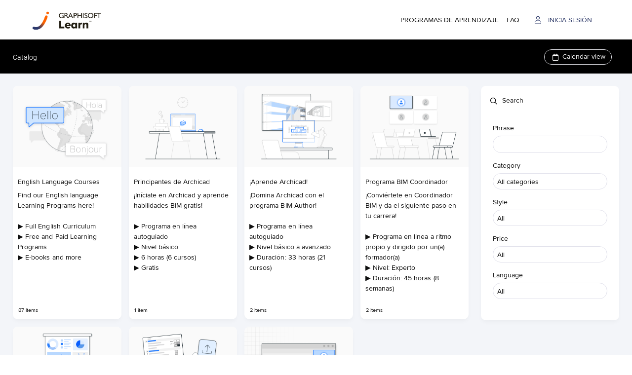

--- FILE ---
content_type: text/html; charset=utf-8
request_url: https://lat.learn.graphisoft.com/visitor_class_catalog
body_size: 12214
content:
<!DOCTYPE html>
  <script type="text/javascript">window.IE = false;</script>
<html class="no-js" lang="en" >
<!--[if IE 11 ]><!--><script type="text/javascript">window.IE = 11;</script><!--<![endif]-->


  <head>
    <meta name="csrf-param" content="authenticity_token" />
<meta name="csrf-token" content="QfUglS3FvwDhvWSFwnaTubxspDCYEwN23XZfg2LyojpeoD/j6GYI6g5JvM1D08UPxdyTh0PzBmdH4M5PuFy9Jg==" />
    <meta http-equiv="Content-Type" content="text/html; charset=UTF-8"/>


  <script type="text/template" class="custom-html-start"></script>
  <!-- Hotjar Tracking Code for http://learn.graphisoft.com -->
<script>
    (function(h,o,t,j,a,r){
        h.hj=h.hj||function(){(h.hj.q=h.hj.q||[]).push(arguments)};
        h._hjSettings={hjid:2658157,hjsv:6};
        a=o.getElementsByTagName('head')[0];
        r=o.createElement('script');r.async=1;
        r.src=t+h._hjSettings.hjid+j+h._hjSettings.hjsv;
        a.appendChild(r);
    })(window,document,'https://static.hotjar.com/c/hotjar-','.js?sv=');
</script>
  <script type="text/template" class="custom-html-end"></script>


  <meta name="viewport" content="width=device-width, initial-scale=1, minimum-scale=1, maximum-scale=2, user-scalable=yes">



      <meta name="description" content="Master Archicad and other Graphisoft solutions and get certified. Graphisoft Learn provides you with the digital resources and tools to implement efficient processes in your business and build a great career. Get ready to be challenged and achieve great results.
Learn BIM, Your Way - Skill up at your own pace, with on-demand, online trainer-led, or live classroom courses, organized into learning paths that demystify workflows. Graphisoft Learn takes you from beginner to subject matter expert, from anywhere in the world.
Get Certified - The Graphisoft Learn multi-level certification system gives you a direct path to progress your career, whether you are just learning the ropes, or mastering BIM.
Grow Together - Join a thriving community of certified professionals. Get access to additional Graphisoft Learn resources and unlock the learning opportunities you need to build an exceptional career.
Bundle up - Learn more, for less. Bundles include all of the material you need to reach the next level of BIM certification, put together into an affordable and structured learning journey.
See What’s New - Stay on top of the latest Archicad features and workflows, with a continuously updated library of courses, learning paths, and workflow guides."/>


    <meta name="revisit-after" content="5 days">

  <title>Graphisoft Learn - Catalog</title>

  <link rel="shortcut icon" type="image/vnd.microsoft.icon" href="/files/79743/favicon.ico?lmsauth=704fadddafa18c5ecb22064f2e201cd61777b506"/>

<link href='https://fonts.googleapis.com/css?family=Roboto+Slab' rel='stylesheet' type='text/css'>
<link href='https://fonts.googleapis.com/css?family=Merriweather:300' rel='stylesheet' type='text/css'>
<link href='https://fonts.googleapis.com/css?family=Titillium+Web:400' rel='stylesheet' type='text/css'>
<link href='https://fonts.googleapis.com/css?family=Raleway:500' rel='stylesheet' type='text/css'>
<link href="https://fonts.googleapis.com/css?family=Ubuntu:300" rel="stylesheet"> <!-- Ubuntu for Greek Polytonic -->
<link href="https://fonts.googleapis.com/css?family=Bitter:400&display=swap" rel="stylesheet">
<link href="https://fonts.googleapis.com/css2?family=Poppins:wght@300;400;500;600;700;800" rel="stylesheet">



  <link rel="stylesheet" media="screen" href="/stylesheets/base-colors.css?1769020331" />



  <link rel="stylesheet" media="screen" href="/stylesheets/default-styles.css?1769020331" />
  <link rel="stylesheet" media="screen" href="/stylesheets/styles.css?1769020331" />
  <link rel="stylesheet" media="screen" href="/stylesheets/owl.carousel-v2.css?1769020331" />
  <link rel="stylesheet" media="screen" href="/stylesheets/mobile/portal_search.css?1769020331" />


    <link rel="stylesheet" media="screen" href="/stylesheets/panels.css?1769020331" />

      <link rel="stylesheet" media="screen" href="/files/79743/custom_stylesheet_portal_theme_2012_v87(8).css" title="theme" />

<link rel="stylesheet" media="screen" href="/stylesheets/fonts/font-all.css?1769020331" />

  <script src="/javascripts/font-awesome-kit.js?1769020325"></script>
  <link rel="stylesheet" media="screen" href="/stylesheets/evo-main-icons.css?1769020331" />
  <link rel="stylesheet" media="screen" href="/stylesheets/evo_popup.css?1769020331" />
    <link rel="stylesheet" media="screen" href="/files/79743/custom_stylesheet_evo_theme_2012_v87(2).css" type="text/css" />

<link rel="stylesheet" media="screen" href="/stylesheets/editor-content.css?1769020331" />

  <link rel="stylesheet" media="screen" href="/files/690130/custom_css_v7_new_ui_20251014(2).css?lmsauth=ee797575364dfccf421e52051896c727d26283e9" />



  <link rel="stylesheet" media="screen" href="/stylesheets/jquery-star-rating.css?1769020331" />




  <script src="/javascripts/modernizr-2.8.3.min.js?1769020325"></script>

<script src="/javascripts/lite.js?1769020325"></script>
<script src="/javascripts/page_statistics.js?1769020325"></script>

<link rel='stylesheet' href='/libraries/flowplayer/7.2.7/skin/skin.css?v=4'>
<link rel='stylesheet' href='/libraries/flowplayer/7.2.7/audio/flowplayer.audio.css?v=4'>
<script src='/libraries/flowplayer/7.2.7/flowplayer.min.js?v=4'></script>
<script src='/libraries/flowplayer/7.2.7/audio/flowplayer.audio.min.js?v=4'></script>
<script src='/libraries/flowplayer/7.2.7/flowplayer.speed-menu.min.js?v=4'></script>
<script src='/javascripts/flowplayer_setup.js?v=35'></script>
<script src='/javascripts/flowplayer_extensions.js?v=17'></script>

  <script>
    set_visitor_mode();
  </script>

  <script>
    set_portal_mode();
  </script>


  <script>
    set_new_editor();
  </script>

<script>
  set_mobile_editor();
</script>




  <script>
    set_video_recording_mode();
  </script>

  <script>
    set_audio_recording_mode();
  </script>



<script>
  set_mobile_vars('/files/79743/custom_stylesheet_user_theme_2012_v87(8).css' , '<link rel="stylesheet" media="screen" href="/files/79743/custom_stylesheet_user_theme_2012_v87(8).css" title="theme" />', '');
</script>

  <script>
    var bjqs_called = false; // prevent calling bjqs twice in mobile resolutions
  </script>

<!-- TODO: can we cache this in local storage? -->

<script>
  set_translations({
    ok_text: 'OK',
    cancel_text: 'Cancel',
    no_notifications_text: 'You have no notifications.',
    no_messages_text: 'Your inbox is empty.',
    chat_request_text: 'Chat request from',
    accept_text: 'Accept',
    ignore_text: 'Ignore',
    you_have_selected_all_text: 'You have selected all items on this page.',
    select_all_items_text: 'Select all items on all pages',
    all_items_selected_text: 'All items on all pages are selected.',
    clear_selection_text: 'Clear selection',
    are_you_sure_text: 'Are you sure?',
    chat_request_canceled_text: 'The chat request has been canceled.',
    no_events_this_month_text: 'There are no events this month.',
    no_events_this_week_text: 'There are no events this week.',
    access_code_text: 'Access code',
    email_address_text: 'Email address',
    sticky_question_text: 'Sticky?',
    file_text: 'File',
    save_text: 'Save',
    cancel_text: 'Cancel',
    comment_text: 'Comment',
    send_text: 'Send',
    send_message_text: 'Send & Notify',
    send_to_text: 'Send to',
    students_text: 'Learners',
    teachers_text: 'Instructors',
    managers_text: 'Managers',
    parents_text: 'Parents',
    monitors_text: 'Monitors',
    administrators_text: 'Administrators',
    close_text: 'Close',
    picker_empty_text: 'There must be at least one person in the Selected column',
    picker_limit_text: 'You cannot select more than 1000 people',
    alert_box_title: 'Alert',
    confirmation_box_title: 'Confirm',
    select_all_text: 'Select all',
    deselect_all_text: 'Deselect all',
    mark_as_read_text: 'Mark as read',
    mark_as_unread_text: 'Mark as unread',
    processing: 'Processing...',
    do_not_press_refresh_or_back_button: 'Please do not press refresh or the back button.',
    this_might_take_a_while_to_complete: 'This may take a while to complete.',
    expand_all: 'Expand all',
    contract_all: 'Contract all',
    set_feeds_text: 'Set feeds',
    edit_feeds_text: 'Edit feeds',
    picker_populate_matches_list: 'Populate the Matches list by using the search filter. Then select items and use > to move them to the Selected list.',
    picker_add_to_selected_list: 'Click Add to add the people in the Selected list.',
    like_text: 'Like',
    likes_text: 'Likes',
    reset_order_text: 'Reset order',
    change_text: 'Change',
    close_the_editor_text: 'Close the editor?',
    do_not_close_button_text: 'Do not close',
    required_text: 'Required',
    copilot_at_work_text: 'CYPHER Agent is at work, saving you time!<br/><br/>It will send you a notification<br/>when the content is ready for review.',
    has_value_text: 'Has value',
    has_no_value_text: 'Has no value',
    on_or_later_than_text: 'On or later than',
    on_or_earlier_than_text: 'On or earlier than',
    date_range_text: 'Date range',
    less_than_text: 'Less than',
    greater_than_text: 'Greater than',
    in_text: 'In',
    equals_text: 'Equals',
    contains_text: 'Contains',
    starts_with_text: 'Starts with',
    ends_with_text: 'Ends with',
    yes_text: 'Yes',
    no_text: 'No',
    video_not_started_text: 'Video: not started',
    video_playing_text: 'Video: playing',
    video_started_text: 'Video: started, click here to resume',
    video_finished_text: 'Video: finished',
    no_items_selected: 'No items were selected',
  });
</script>








<link rel="stylesheet" media="screen" href="/stylesheets/jquery-confirm.css?1769020331" />

<link rel="stylesheet" media="screen" href="/stylesheets/plugins/vex.css?1769020331" />
<link rel="stylesheet" media="screen" href="/stylesheets/plugins/vex-theme-os.css?1769020331" />





  <link rel="stylesheet" media="screen" href="/stylesheets/evo_theme_variables.css?1769020331" />
<link rel="stylesheet" media="screen" href="/stylesheets/components/tabnav.css?1769020331" />
<link rel="stylesheet" media="screen" href="/stylesheets/components/fab-scrolldown.css?1769020331" />
<link rel="stylesheet" media="screen" href="/stylesheets/plugins/tinymce/tinymce-microcard-preview.css?1769020331" />
<link rel="stylesheet" media="screen" href="/stylesheets/evo.css?1769020331" />






  <script type="text/template" class="custom-html-start"></script>
  <!-- Google Tag Manager -->
<script>(function(w,d,s,l,i){w[l]=w[l]||[];w[l].push({'gtm.start':
new Date().getTime(),event:'gtm.js'});var f=d.getElementsByTagName(s)[0],
j=d.createElement(s),dl=l!='dataLayer'?'&l='+l:'';j.async=true;j.src=
'https://www.googletagmanager.com/gtm.js?id='+i+dl;f.parentNode.insertBefore(j,f);
})(window,document,'script','dataLayer','GTM-KBGVBMR');</script>
<!-- End Google Tag Manager -->

<!-- Global site tag (gtag.js) - Google Ads: 784730470 -->
<script async src="https://www.googletagmanager.com/gtag/js?id=AW-784730470"></script>
<script>
  window.dataLayer = window.dataLayer || [];
  function gtag(){dataLayer.push(arguments);}
  gtag('js', new Date());

  gtag('config', 'AW-784730470');
</script>
<style>.portal #contentWrap {overflow-y: auto; overflow-x: hidden}</style>
  <script type="text/template" class="custom-html-end"></script>


    

<!-- Global site tag (gtag.js) - Google Analytics -->
<script async src="https://www.googletagmanager.com/gtag/js?id=UA-114736137-10"></script>

<script>
  window.dataLayer = window.dataLayer || [];
  function gtag(){dataLayer.push(arguments);}
  gtag('js', new Date());

  gtag('config', 'UA-114736137-10');
</script>
  </head>

<body class="portal flat test twoColumnPage color-heading ctr_visitor_class_catalog act_index modern_theme   site_full_width  evo">
    
  <script type="text/template" class="custom-html-start"></script>
  <!-- Google Tag Manager (noscript) -->
<noscript><iframe src="https://www.googletagmanager.com/ns.html?id=GTM-KBGVBMR"
height="0" width="0" style="display:none;visibility:hidden"></iframe></noscript>
<!-- End Google Tag Manager (noscript) -->
  <script type="text/template" class="custom-html-end"></script>


    <div id="wrapper">
      <div id="browser_msg" style="display: none">
  <div>
    <h1>We no longer support Internet Explorer</h1>

    <p>Please download one of these browsers:</p>

    <div class="browser_msg_icons">
      <a href="https://www.google.com/chrome/" target="_blank">
        <img src="/images/browsers/chrome_128x128.png" loading="lazy" alt="" />
        <span>Chrome</span>
      </a>

      <a href="https://www.mozilla.org/en-US/firefox/new/" target="_blank">
        <img src="/images/browsers/firefox_128x128.png" loading="lazy" alt="" />
        <span>Firefox</span>
      </a>

      <a href="https://support.apple.com/downloads/safari" target="_blank">
        <img src="/images/browsers/safari_128x128.png" loading="lazy" alt="" />
        <span>Safari</span>
      </a>

      <a href="https://www.microsoft.com/en-us/edge" target="_blank">
        <img src="/images/browsers/edge_128x128.png" loading="lazy" alt="" />
        <span>Microsoft Edge</span>
      </a>
    </div>

    <p>
      <span>Keep your browser version up-to-date for a fast, secure, web experience.</span>
    </p>
  </div>
</div>

<a href="#contentWrap" role="button" class="skipToContent">Skip to content</a>

<script>
  on_ready(function() {
      document.body.prepend(document.getElementsByClassName('skipToContent')[0])
    });
</script>
        <div class="custom-header">
  <!----------------------------------------------------------------- Header -----------------------------------------------------------------><header id="wst-nlkksv1-header" class="s-header">
<div class="container">
<div class="logo"><a href="https://lat.learn.graphisoft.com/"> <img src='/files/79743/GS_Learn_Subsidiary_Logo.png?lmsauth=d71cfe58e0aa537047f9a7fe2196d3c11a9112ea' alt="Logo" height="48"> </a></div>
<nav>
<ul>
<li class="mobile-hide"><a href="#" style="font-size: 14px !important;">Learn</a></li>
<li class="mobile-hide after-pseudo-style has-dropdown"><a href="https://lat.learn.graphisoft.com/visitor_class_catalog" style="font-size: 14px !important;">Programas de aprendizaje</a>
<ul class="dropdown">
<li><a href="https://lat.learn.graphisoft.com/visitor_catalog_class/show/96719" style="font-weight: 600 !important;">Principiantes de Archicad</a></li>
<li><a href="https://lat.learn.graphisoft.com/visitor_class_catalog/category/24528" style="font-weight: 600 !important;">¡Aprende Archicad!</a></li>
<li><a href="https://lat.learn.graphisoft.com/visitor_class_catalog/category/24529" style="font-weight: 600 !important;">Programa BIM Coordinador</a></li>
<li><a href="https://lat.learn.graphisoft.com/visitor_class_catalog/category/24530" style="font-weight: 600 !important;">Programa BIM Manager</a></li>
<li><a href="https://lat.learn.graphisoft.com/visitor_catalog_class/show/98856" style="font-weight: 600 !important;">Evaluación de Conocimientos en Archicad</a></li>
</ul>
</li>
<li class="mobile-hide after-pseudo-style"><a href="https://lat.learn.graphisoft.com/page/show/6773?portal_id=827" style="font-size: 14px !important;">FAQ</a></li>
<!-- <li class="mobile-hide menu-grid"><a href="#"><img src='/files/79743/landing_page_icon_menu-grid.svg?lmsauth=62ca8d1beddb950928d762b69159a656d5d83729' alt=""></a></li> -->
<li class="mobile-hide menu-login"><a href="/log_in/form" rel="facebox" excalibur-click="Excalibur.facebox" onclick="return false;" style="font-size: 14px !important; color: rgba(49, 61, 107, 1) !important;"><img src='/files/79743/landing_page_icon_menu-user.svg?lmsauth=b6846ca3f1afed2ed71f3a821afea525a086a5e1' alt="">INICIA SESIÓN</a></li>
<!-- <li class="desktop-hide"><a href="#"><img src='/files/79743/landing_page_icon_menu-search.svg?lmsauth=a222ecf4679420888af132e41dfa80d0c8187594' alt=""></a></li>
<li class="desktop-hide"><a href="#"><img src='/files/79743/landing_page_icon_menu-globe.svg?lmsauth=815d39f38bf4c9128a0f409d51f109d9dfdbb7d5' alt=""></a></li> -->
<li class="desktop-hide menu-login"><a href="/log_in/form" rel="facebox" excalibur-click="Excalibur.facebox" onclick="return false;"><img src='/files/79743/landing_page_icon_menu-user.svg?lmsauth=b6846ca3f1afed2ed71f3a821afea525a086a5e1' alt=""></a></li>
<li class="desktop-hide"><a href="#" id="mobile-menu-hamburger"><img src='/files/79743/landing_page_icon_menu-hamburger.svg?lmsauth=413fa510ae814249a369f34ae3ca426b5b0a027e' alt=""></a></li>
</ul>
</nav>
<div id="mobile-menu-backdrop" style="display: none; position: fixed; z-index: 9998; top: 0; left: 0; width: 100vw; height: 100vh; background: rgba(26, 81, 124, 0.4); margin-top: 45px;"></div>
<div id="mobile-menu-overlay" style="display: none; position: fixed; z-index: 9999; top: 0; right: 0; width: 90%; margin-top: 45px; height: 100vh; background: #fff; border-top: 1px solid rgba(226, 226, 226, 1);"><button id="mobile-menu-close" style="position: absolute; top: 1rem; right: 1rem; font-size: 1.5rem !important; background: transparent; border: none; cursor: pointer; color: #313d6b; padding: 0; margin-top: -47px; margin-right: -4px; height: 18px; opacity: 1;"><svg fill="none" height="18" viewBox="0 0 18 18" width="18" xmlns="http://www.w3.org/2000/svg"><g stroke="#313d6b" stroke-linecap="round"><path d="m3 15 12-12"></path><path d="m3 3 12 12"></path></g></svg></button><nav style="display: flex !important; flex-direction: column; align-items: flex-start; justify-content: flex-start; height: 100%;"><a href="https://lat.learn.graphisoft.com/visitor_class_catalog" style="font-size: 2rem; padding: 1rem 1rem 0.25rem 1rem; display: block; width: 100%; text-transform: uppercase; background-color: #fff !important;">Programas de aprendizaje</a><a href="https://lat.learn.graphisoft.com/visitor_catalog_class/show/96719" class="sublinks">Principiantes de Archicad</a><a href="https://lat.learn.graphisoft.com/visitor_class_catalog/category/24528" class="sublinks">¡Aprende Archicad!</a><a href="https://lat.learn.graphisoft.com/visitor_class_catalog/category/24529" class="sublinks">Programa BIM Coordinador</a><a href="https://lat.learn.graphisoft.com/visitor_class_catalog/category/24530" class="sublinks">Programa BIM Manager</a><a href="https://lat.learn.graphisoft.com/visitor_catalog_class/show/98856" class="sublinks" style="margin-bottom: 1.2rem;">Evaluación de Conocimientos en Archicad</a> <a href="https://lat.learn.graphisoft.com/page/show/6773?portal_id=827" style="font-size: 2rem; padding: 1rem; border-top: 1px solid #f3f3f3; border-bottom: 1px solid #f3f3f3; display: block; width: 100%; text-transform: uppercase;">FAQ</a><a href="/log_in/form" rel="facebox" excalibur-click="Excalibur.facebox" onclick="return false;" class="_processed" style="font-size: 2rem; padding: 1rem; border-bottom: 1px solid #f3f3f3; display: block; width: 100%; text-transform: uppercase;">INICIA SESIÓN</a></nav></div>
</div>
</header>
<p>
<script type="text/javascript">
document.addEventListener('DOMContentLoaded', function () {
  const section = document.querySelector('#wst-nlkksv1-header.s-header');
  if (section) {
    const style = document.createElement('style');
    style.textContent = `
@font-face {
  font-family: 'proxima nova';
  src: url('/files/79743/landing_page_proximanova_regular.ttf?lmsauth=70256dcc6a50318dea07ebec4bcb18fe9b9470e0') format('truetype');
  font-weight: 400;
}

@font-face {
  font-family: 'proxima nova';
  src: url('/files/79743/landing_page_proximanova_semibold.ttf?lmsauth=a864e1f183d0446e8176008ce68914909a42d428') format('truetype');
  font-weight: 600;
}

@font-face {
  font-family: 'proxima nova';
  src: url('/files/79743/landing_page_proximanova_bold.otf?lmsauth=c4c994a5468fed64d49c0389df7440432f96fbaf') format('opentype');
  font-weight: 700;
}

@font-face {
  font-family: 'proxima nova';
  src: url('/files/79743/landing_page_proximanova_black.otf?lmsauth=c41c9d223116ecb2d1ae35f54f076f65be8c05ac') format('opentype');
  font-weight: 900;
}

html,
body {
  margin: 0 !important;
  overflow-x: hidden !important;
  padding: 0 !important;
  background-color: #fff !important;
}

body * {
  font-family: 'proxima nova', Helvetica, Arial !important;
  font-size: 14px !important;
  line-height: 21px !important;
  font-weight: 400 !important;
  -moz-osx-font-smoothing: grayscale !important;
  -webkit-font-smoothing: antialiased !important;
}

@media (min-width: 576px) {
  body div[id^="wst-nlkksv1-"] * {
    font-size: 18px !important;
  }
}

body .container {
  margin: 0 auto !important;
  max-width: 1040px !important;
  padding: 0 24px !important;
}

@media (min-width: 1440px) {
  body .container {
    max-width: 1140px !important;
  }
}

@media (min-width: 992px) {
  body .container {
    padding: 0 40px !important;
  }
}
    `;
    document.body.appendChild(style);
  }
});</script>
<script type="text/javascript">
    // Mobile menu and login popup logic and styles
    document.addEventListener('DOMContentLoaded', function() {
      var wstHeader = document.getElementById('wst-nlkksv1-header');
      var overlay = document.getElementById('mobile-menu-overlay');
      var backdrop = document.getElementById('mobile-menu-backdrop');
      var openBtn = document.getElementById('mobile-menu-hamburger');
      var closeBtn = document.getElementById('mobile-menu-close');

// Login popup styles
if (wstHeader) {
  document.querySelectorAll('.menu-login a').forEach(anchor => {
    anchor.addEventListener('click', () => {
      const interval = setInterval(() => {
        try {
          const faceboxPopup = document.querySelector('#facebox .popup');
//          const faceboxfaceboxContent = document.querySelector('#facebox .facebox-content');
          const faceboxHeader = document.querySelector('#facebox .header');
          const faceboxClose = document.querySelector('#facebox .close');
          const faceboxHeaderH4 = document.querySelector('#facebox .header h4');
          const faceboxdifSignIn = document.querySelectorAll('#facebox .difSignIn');
          const faceboxdifSignInI = document.querySelectorAll('#facebox .difSignIn i');

          if (faceboxPopup) {
            faceboxPopup.style.margin = "0 1rem";
          }

          if (faceboxHeader) {
            faceboxHeader.style.setProperty('background', '#fff', 'important');
          }

          if (faceboxClose) {
            faceboxClose.style.background = `url("data:image/svg+xml,%3Csvg fill='none' height='18' viewBox='0 0 18 18' width='18' xmlns='http://www.w3.org/2000/svg'%3E%3Cg stroke='%23313d6b' stroke-linecap='round'%3E%3Cpath d='m3 15 12-12'%3E%3C/path%3E%3Cpath d='m3 3 12 12'%3E%3C/path%3E%3C/g%3E%3C/svg%3E") no-repeat top right`;
          }

          if (faceboxHeaderH4) {
            faceboxHeaderH4.style.display = "none";
          }

          if (faceboxdifSignIn.length) {
            faceboxdifSignIn.forEach(item => {
              item.style.background = "#fff";
              item.style.color = "#000";
              item.style.borderTop = "1px solid #f3f3f3";
            });

          if (faceboxdifSignInI.length) {
            faceboxdifSignInI.forEach(item => {
              item.style.filter = "invert(1)";
            });
            }

function applyResponsiveButtonMargins() {
          const faceboxButtons = document.querySelectorAll('#facebox button');
  faceboxButtons.forEach(item => {
    const margin = window.innerWidth >= 460 ? '65px' : '50px';
    item.style.setProperty('margin-bottom', margin, 'important');
  });
}

window.addEventListener('resize', applyResponsiveButtonMargins);
applyResponsiveButtonMargins();
            clearInterval(interval); // ✅ only clear after all styling applied
          }
        } catch (error) {
          console.error('Interval styling error:', error);
          clearInterval(interval);
        }
      }, 100);
    });
  });
}

      if (wstHeader && openBtn) {
        openBtn.addEventListener('click', function(e) {
          e.preventDefault();
          overlay.style.display = 'block';
          backdrop.style.display = 'block';
          openBtn.style.setProperty('visibility', 'hidden', 'important');
          document.body.style.overflow = 'hidden';
        });
      }
      if (wstHeader && closeBtn) {
        closeBtn.addEventListener('click', function() {
          overlay.style.display = 'none';
          backdrop.style.display = 'none';
          openBtn.style.setProperty('visibility', 'visible', 'important');
          document.body.style.overflow = '';
        });
      }

  window.addEventListener('resize', function() {
    var overlay = document.getElementById('mobile-menu-overlay');
    if (window.innerWidth >= 768) {
      if (wstHeader && overlay && overlay.style.display === 'block') {
        overlay.style.display = 'none';
        openBtn.style.setProperty('visibility', 'visible', 'important');
        backdrop.style.display = 'none';
        document.body.style.overflow = '';
      }
    }
  });

//window.addEventListener('DOMContentLoaded', () => {
//  new Promise(requestAnimationFrame).then(() => {
//    document.querySelectorAll('[id^="wst-nlkksv1-"]').forEach(el => {
//      el.style.opacity = '1';
//    });
//  });
//});
    });
  </script>
</p>
</div>




        <div id="contentHeader">
            <h1>Catalog</h1>

            
  <a href="/visitor_catalog_calendar" class="options_btn optionsRight ml15 mr15 calendar_btn" excalibur-click="Excalibur.Router.load" title="Calendar view">
    <i class="calendar"></i>Calendar view
  </a>

  <script>
      document.addEventListener("DOMContentLoaded", function () {
          $(window).on('preload', function (e, data) {
              var temp = $('<div></div>').append(data.html);
              Excalibur.$view.find('#contentHeader').replaceWith(temp.find('#contentHeader')[0].outerHTML);
          });
      });
  </script>


        </div>

      <div id="contentWrap" role="main" class="hasRightColumn" tabindex="-1">
          
  <div id="contentBody">
    <div class="leftColumn">
        <div class="rightColumn mobile_only" role="complementary">
    <div id="class_mobile_filter_holder" class="block categories_filter">
      <div class="headingLinkWrap">
        <h2>Search</h2>

        <button class="btn btn-ghost clear_filter" role="button" excalibur-click="clear_filter" filter-url="/visitor_class_catalog" title="Clear"  style="display: none">
          <i class="rotateAnticlockwise"></i><span class="textOffScreen">Clear</span>
        </button>

        <a href="javascript:void(0)"
           excalibur-click="toggle_visibility"
           data-element="filter_form"
           aria-expanded="false"
           role="button"
           tabindex="0"
           aria-controls="filter_form"
           aria-label="Expand or collapse filter form">
          <i class="arrowDown">
            <span class="textOffScreen">Expand</span>
          </i>
          <i class="arrowUp" style="display: none">
            <span class="textOffScreen">Collapse</span>
          </i>
        </a>

      </div>
    </div>
  </div>

      <div id="class_catalog_container">

    



<div class="catalog_boxes catalog_categories portal_catalog_categories portal_catalog_tiles" >
    
<div style='background-color: #FFFFFF' id='23443'>

  <div class="flex_fixer">
    <div onclick="tile_click('23443')" class="imgCrop" style="background-image: url('/files/79743/English_courses.png?lmsauth=9f66a25cec6d62cd987a23706818ff96c4e7d0c7');"></div>
  </div>

  <div class="header">

    <a href="/visitor_class_catalog/category/23443">
        <h2 class="class_name">English Language Courses</h2>

        <p class="description">
          Find our English language Learning Programs here!<br/><br/>▶︎ Full English Curriculum<br/>▶︎ Free and Paid Learning Programs<br/>▶︎ E-books and more
        </p>
    </a>
  </div>

  <div class="footer">
    <div class="label">
      87 items
    </div>
  </div>
</div>
    
<div style='background-color: #FFFFFF' id='24527'>

  <div class="flex_fixer">
    <div onclick="tile_click('24527')" class="imgCrop" style="background-image: url('/files/79743/Bim_User_program_2x(7).png?lmsauth=d9a63f43955e7369d4a9b6a77d6086a591c15217');"></div>
  </div>

  <div class="header">

    <a href="/visitor_class_catalog/category/24527">
        <h2 class="class_name">Principantes de Archicad­</h2>

        <p class="description">
          ¡Iníciate en Archicad y aprende habilidades BIM gratis!<br/><br/>▶︎ Programa en línea autoguiado<br/>▶︎ Nivel básico<br/>▶︎ 6 horas (6 cursos)<br/>▶︎ Gratis
        </p>
    </a>
  </div>

  <div class="footer">
    <div class="label">
      1 item
    </div>
  </div>
</div>
    
<div style='background-color: #FFFFFF' id='24528'>

  <div class="flex_fixer">
    <div onclick="tile_click('24528')" class="imgCrop" style="background-image: url('/files/79743/Bim_Author_program_2x(8).png?lmsauth=dfe135cda3c79881c7376b2e83210eba23413f4f');"></div>
  </div>

  <div class="header">

    <a href="/visitor_class_catalog/category/24528">
        <h2 class="class_name">¡Aprende Archicad!­</h2>

        <p class="description">
          ¡Domina Archicad con el programa BIM Author!<br/><br/>▶︎ Programa en línea autoguiado<br/>▶︎ Nivel básico a avanzado<br/>▶︎ Duración: 33 horas (21 cursos)
        </p>
    </a>
  </div>

  <div class="footer">
    <div class="label">
      2 items
    </div>
  </div>
</div>
    
<div style='background-color: #FFFFFF' id='24529'>

  <div class="flex_fixer">
    <div onclick="tile_click('24529')" class="imgCrop" style="background-image: url('/files/79743/Bim_coordinator_program_2x(6).png?lmsauth=0e25f1f7616a4170222ef4909fe771d821dfaf47');"></div>
  </div>

  <div class="header">

    <a href="/visitor_class_catalog/category/24529">
        <h2 class="class_name">Programa BIM Coordinador­</h2>

        <p class="description">
          ¡Conviértete en Coordinador BIM y da el siguiente paso en tu carrera!<br/><br/>▶︎ Programa en línea a ritmo propio y dirigido por un(a) formador(a)<br/>▶︎ Nivel: Experto<br/>▶︎ Duración: 45 horas (8 semanas)
        </p>
    </a>
  </div>

  <div class="footer">
    <div class="label">
      2 items
    </div>
  </div>
</div>
    
<div style='background-color: #FFFFFF' id='24530'>

  <div class="flex_fixer">
    <div onclick="tile_click('24530')" class="imgCrop" style="background-image: url('/files/79743/Bim_manager_program_2x(7).png?lmsauth=5f922eaf736e8da7afc9baef153a5e42a0731e9f');"></div>
  </div>

  <div class="header">

    <a href="/visitor_class_catalog/category/24530">
        <h2 class="class_name">Programa BIM Manager­­</h2>

        <p class="description">
          ¡Conviértete en un BIM Manager e impulsa el cambio en tu práctica!<br/><br/>▶︎ Cursos en línea autoguiados y en directo<br/>▶︎ Nivel: Experto(a)<br/>▶︎ Duración: 40 horas (10 semanas)
        </p>
    </a>
  </div>

  <div class="footer">
    <div class="label">
      1 item
    </div>
  </div>
</div>
    
<div style='background-color: #FFFFFF' id='24531'>

  <div class="flex_fixer">
    <div onclick="tile_click('24531')" class="imgCrop" style="background-image: url('/files/79743/Upgrade_training(13).png?lmsauth=ba9196d12fea975bdec45c57734f103ed94a0fa2');"></div>
  </div>

  <div class="header">

    <a href="/visitor_class_catalog/category/24531">
        <h2 class="class_name">Explorar Más­</h2>

        <p class="description">
          ¡Descubre todos los cursos, libros electrónicos, certificaciones y más!<br/><br/>▶︎ Evaluación de Conocimientos<br/>▶︎ Novedades en Archicad<br/>▶︎ Libros electrónicos<br/>▶︎ Certificaciones<br/>▶︎ Todos los cursos
        </p>
    </a>
  </div>

  <div class="footer">
    <div class="label">
      33 items
    </div>
  </div>
</div>
    
<div style='background-color: #FFFFFF' id='14871'>

  <div class="flex_fixer">
    <div onclick="tile_click('14871')" class="imgCrop" style="background-image: url('/files/79743/Webinars(5).png?lmsauth=b387988a6937f28256ed0e4f3d84dbfa7a405853');"></div>
  </div>

  <div class="header">

    <a href="/visitor_class_catalog/category/14871">
        <h2 class="class_name">Webinarios­</h2>

        <p class="description">
          ¡Mira las grabaciones de webinarios y mejora tus habilidades!<br/><br/>▶︎ Grabaciones de webinarios<br/>▶︎ 30-60 minutos
        </p>
    </a>
  </div>

  <div class="footer">
    <div class="label">
      1 item
    </div>
  </div>
</div>
</div>




</div>

    </div>

    <aside class="rightColumn" role="complementary">
  <div class="sticky">
      <div id="class_desktop_filter_holder" class="block calendars-picker calendar_filter desktop_only">
        <div class="headingLinkWrap">
        <i class="widget-icon fa-kit fa-magnifying-glass"></i>
          <h2>Search</h2>

          <button class="btn btn-ghost clear_filter" role="button" excalibur-click="clear_filter" filter-url="/visitor_class_catalog/index" title="Clear"  style="display: none">
            <i class="rotateAnticlockwise"></i><span class="textOffScreen">Clear</span>
          </button>
        </div>

        
<form id="filter_form">
  <p>
    <label for="name_filter">Phrase</label>
    <input id="name_filter" name="name_filter" type="text" value="" tabindex="0">
  </p>

  <p>
    <label for="catalog_category">Category</label>
    <select name="category" id="catalog_category" class="course_filter" onChange="update_course_catalog_filter(&#39;/visitor_class_catalog/search?from_form=true&#39;);" tabindex="0"><option value='0' selected='selected'  >All categories</option>
<option value='23443'   >English Language Courses</option>
<option value='24332'   >&nbsp;&nbsp;&nbsp;New to Archicad­</option>
<option value='23447'   >&nbsp;&nbsp;&nbsp;Learn Archicad!­</option>
<option value='23448'   >&nbsp;&nbsp;&nbsp;BIM Coordinator Program­­</option>
<option value='24329'   >&nbsp;&nbsp;&nbsp;Explore More­</option>
<option value='24331'   >&nbsp;&nbsp;&nbsp;&nbsp;&nbsp;&nbsp;Knowledge Assessment ­</option>
<option value='24334'   >&nbsp;&nbsp;&nbsp;&nbsp;&nbsp;&nbsp;What's New in Archicad­</option>
<option value='23453'   >&nbsp;&nbsp;&nbsp;&nbsp;&nbsp;&nbsp;Certifications­­­­</option>
<option value='23455'   >&nbsp;&nbsp;&nbsp;&nbsp;&nbsp;&nbsp;E-books­­</option>
<option value='23452'   >&nbsp;&nbsp;&nbsp;&nbsp;&nbsp;&nbsp;All Courses­­­</option>
<option value='24527'   >Principantes de Archicad­</option>
<option value='24528'   >¡Aprende Archicad!­</option>
<option value='24529'   >Programa BIM Coordinador­</option>
<option value='24530'   >Programa BIM Manager­­</option>
<option value='24531'   >Explorar Más­</option>
<option value='24533'   >&nbsp;&nbsp;&nbsp;Evaluación de Conocimientos­</option>
<option value='24535'   >&nbsp;&nbsp;&nbsp;Novedades en Archicad­</option>
<option value='11553'   >&nbsp;&nbsp;&nbsp;Libros electrónicos­</option>
<option value='21171'   >&nbsp;&nbsp;&nbsp;Certificaciones­</option>
<option value='21138'   >&nbsp;&nbsp;&nbsp;Todos los Cursos­</option>
<option value='14871'   >Webinarios­</option></select>
  </p>



    <p>
      <label for="catalog_style">Style</label>


      <select name="catalog_style" id="catalog_style" class="course_filter" onChange="update_course_catalog_filter(&#39;/visitor_class_catalog/search?from_form=true&#39;);" tabindex="0"><option value='0' selected='selected'  >All</option>
<option value='Instructor'   >Instructor</option>
<option value='Blended'   >Blended</option>
<option value='Self paced'   >Self paced</option>
<option value='Micro class'   >Micro course</option></select>
    </p>

    <p>
      <label for="catalog_price">Price</label>
      <select name="price" id="catalog_price" class="course_filter" onChange="update_course_catalog_filter(&#39;/visitor_class_catalog/search?from_form=true&#39;);" tabindex="0"><option value='0' selected='selected'  >All</option>
<option value='Free'   >Low cost</option>
<option value='Premium'   >Premium</option></select>
    </p>

  <p>
    <label for="catalog_language">Language</label>

    <select id="catalog_language" name="language" class="course_filter" onchange="update_course_catalog_filter('/visitor_class_catalog/search?from_form=true');" tabindex="0">
      <option value="0" lang="en" selected>All</option>

        <option value="17" lang="af" >Afrikaans</option>
        <option value="49" lang="sq" >shqip</option>
        <option value="37" lang="ar" >العربية</option>
        <option value="54" lang="az" >آذربایجان دیلی</option>
        <option value="50" lang="BS" >Bahamian</option>
        <option value="55" lang="ms" >بهاس ملايو</option>
        <option value="30" lang="be" >Беларуская</option>
        <option value="20" lang="pt-br" >Português Brasileiro</option>
        <option value="42" lang="bg" >български език</option>
        <option value="47" lang="ca" >English (CA)</option>
        <option value="41" lang="ca" >Català</option>
        <option value="22" lang="zh" >中文 (简体字)</option>
        <option value="65" lang="zh-TW" >中文 (繁體字)</option>
        <option value="39" lang="hr" >Hrvatska</option>
        <option value="29" lang="cs" >čeština</option>
        <option value="16" lang="da" >Dansk</option>
        <option value="11" lang="nl" >Nederlands</option>
        <option value="1" lang="en" >English (US)</option>
        <option value="46" lang="au" >English (AUS)</option>
        <option value="43" lang="gb" >English (UK)</option>
        <option value="35" lang="fil" >Filipino</option>
        <option value="36" lang="fi" >Suomi</option>
        <option value="2" lang="fr" >Français</option>
        <option value="59" lang="gl" >Galego</option>
        <option value="64" lang="ka" >ქართული</option>
        <option value="3" lang="de" >Deutsch</option>
        <option value="25" lang="el" >ελληνικά</option>
        <option value="62" lang="ht" >Kreyòl ayisyen</option>
        <option value="32" lang="he" >עברית</option>
        <option value="21" lang="hi" >हिंदी</option>
        <option value="33" lang="hu" >Magyar</option>
        <option value="10" lang="is" >Íslenska</option>
        <option value="26" lang="id" >Bahasa Indonesia</option>
        <option value="9" lang="it" >Italiano</option>
        <option value="24" lang="ja" >日本語</option>
        <option value="23" lang="ko" >한국어</option>
        <option value="51" lang="lv" >Latvija</option>
        <option value="52" lang="lt" >Lietuvių kalba</option>
        <option value="38" lang="mt" >Maltija</option>
        <option value="57" lang="mn" >ᠮᠣᠩᠭᠣᠯ ᠬᠡᠯᠡ</option>
        <option value="56" lang="my" >မြန်မာဘာသာ</option>
        <option value="12" lang="no" >Norsk</option>
        <option value="53" lang="fa" >فارسى</option>
        <option value="7" lang="pl" >Polski</option>
        <option value="5" lang="pt" >Português</option>
        <option value="48" lang="ro" >Română</option>
        <option value="27" lang="ru" >Pyccĸий</option>
        <option value="40" lang="sr" >Српски</option>
        <option value="44" lang="sl" >Slovenija</option>
        <option value="63" lang="so" >af Soomaali</option>
        <option value="4" lang="es" >Español</option>
        <option value="13" lang="sv" >Svenska</option>
        <option value="60" lang="th" >ภาษาไทย</option>
        <option value="31" lang="tr" >Türkçe</option>
        <option value="28" lang="uk" >Українська</option>
        <option value="61" lang="ur" >اُردُو</option>
        <option value="45" lang="vi" >tiếng Việt</option>
    </select>
  </p>


  <input type="hidden" name="is_calendar_mode" id="is_calendar_mode" value="false" class="textInput" />
</form>

<script>
  on_ready(function () {
    init_course_name_filter('/visitor_class_catalog/search?from_form=true', '');



    check_class_catalog_filter();
    $( window ).resize(check_class_catalog_filter);
  });
</script>

      </div>


      
  </div>
</aside>
  </div>

      </div>

          <footer>
  <!----------------------------------------------------------------- fOOTER -----------------------------------------------------------------><footer id="wst-nlkksv1-footer" class="s-footer">
<div class="container">
<p style="font-size: 13px !important;">Copyright © 2025 Graphisoft. All rights reserved</p>
<nav>
<ul>
<li><a  style="font-size: 13px !important;"  href="https://lat.learn.graphisoft.com/page/show/6771?portal_id=827" >Aviso de Privacidad</a></li>
<li><a  style="font-size: 13px !important;"  href="https://lat.learn.graphisoft.com/page/show/6772?portal_id=827" >Términos y Condiciones</a></li>
<li><a  style="font-size: 13px !important;"  href="https://graphisoft.com/legal/privacy-cookies/" >Privacidad y Cookies</a></li>
<li><a  style="font-size: 13px !important;"  href="https://graphisoft.com/legal/" >Aviso Legal</a></li>
</ul>
</nav>
<p style="font-size: 13px !important;">Graphisoft es parte del Grupo Nemetschek</p>
</div>
<script type="text/javascript">
document.addEventListener('DOMContentLoaded', function () {
  const section = document.querySelector('#wst-nlkksv1-footer.s-footer');
  if (section) {
    const style = document.createElement('style');
    style.textContent = `
      .back-to-top {
        display: none !important;
      }
    `;
    document.body.appendChild(style);
  }
});</script>
</footer>
</footer>

<a href="#" class="back-to-top">
  <span>
    Back to top
  </span>
</a>
    </div>

    

    <script>if(!window.jQuery){document.write('<script src="/javascripts/jquery-master.js"><\/script>'); document.write('<script src="/javascripts/main_jquery_migrate.min.js"><\/script>');}
        </script>

<script src="/javascripts/jquery_ujs.js?1769020325"></script>
<script src="/javascripts/lifecycle.es5.js?1769020325"></script>


<script src="/javascripts/plugins/jquery-confirm.min.js?1769020325"></script>
<script src="/javascripts/custom-confirm.js?1769020325"></script>

<script src="/javascripts/plugins/response.min.js?1769020325"></script>

    <script src="/javascripts/modernizr-load.js?1769020325"></script>

  <script src="/javascripts/bjqs-1.3.js?1769020325"></script>
  <script src="/javascripts/plugins/jquery.waypoints.min.js?1769020325"></script>
  <script src="/javascripts/plugins/inview.min.js?1769020325"></script>
  <script src="/javascripts/plugins/owl.carousel.min-v2.js?1769020325"></script>


  <script src="/javascripts/micromodal.js?1769020325"></script>
<script src="/javascripts/easing.js?1769020325"></script>
<script src="/javascripts/spin.min.js?1769020325"></script>

  <script src="/javascripts/components/fab-scrolldown.js?1769020325"></script>
  <script src="/javascripts/components/tabnav.js?1769020325"></script>
  <script src="/javascripts/components/popup_handler.js?1769020325"></script>
  <script src="/javascripts/components/dropdown.js?1769020325"></script>
  <script src="/javascripts/functions.js?1769020325"></script>

<script src="/javascripts/core.js?1769020325"></script>


<script src="/javascripts/excalibur.js?1769020325"></script>






  <script src="/javascripts/jquery-caret-ui-timepicker.js"></script>


<script src="/javascripts/focus-trap.js?1769020325"></script>
<script src="/javascripts/jquery.tools-1.2.4-min.js?1769020325"></script> <!-- upgrade to 1.2.7 -->
<script src="/javascripts/jquery-form-3.0.9.js?1769020325"></script>

  <script src="/javascripts/jquery-star-rating.js?1769020325"></script>







<script>
  on_ready(init_min_height);
</script>















<script src="/javascripts/plugins/popperjs_core.js?1769020325"></script>
<script src="/javascripts/plugins/tippy_bundle.js?1769020325"></script>

<!-- TODO: can we avoid pulling this in on every page? -->
<script src="/javascripts/plugins/vex.combined.min.js?1769020325"></script>

<script>
    vex.defaultOptions.className = 'vex-theme-os';
    vex.dialog.defaultOptions.showCloseButton = true;
</script>

<script src="/javascripts/p5.min.js?1769020325"></script>
<script src="/javascripts/p5_middleware.js?1769020325"></script>

<div class="stack" style="display: none"></div>


<script>
	$.ajaxPrefilter(function(options, originalOptions, jqXHR) {
		if ((options.dataType == 'script') || (originalOptions.dataType == 'script')) {
			options.cache = true;
		}
	});

	$(document).ready(run_on_ready);
</script>





<script>
    window.addEventListener( "pageshow", function ( event ) {
        let visitor = true;

        if (sessionStorage.getItem("logged_out_session") === 'true' && visitor === false) {
            let historyTraversal = event.persisted ||
                (typeof window.performance != "undefined" &&
                    window.performance.getEntriesByType("navigation")[0].type === "back_forward");
            if (historyTraversal) {
                // Handle page restore.
                window.location.reload();
            }
            sessionStorage.setItem("logged_out_session", "false");
        }
    });
</script>





    
  </body>
</html>

--- FILE ---
content_type: text/css
request_url: https://lat.learn.graphisoft.com/files/690130/custom_css_v7_new_ui_20251014(2).css?lmsauth=ee797575364dfccf421e52051896c727d26283e9
body_size: 40008
content:
@import "https://assets.graphisoft.com/typography/proximanova.min.css?2023-03-20";
@import url('https://fonts.googleapis.com/css2?family=Inter:ital,opsz,wght@0,14..32,100..900;1,14..32,100..900&display=swap');
@import url('https://fonts.googleapis.com/css2?family=IBM+Plex+Mono:ital,wght@0,100;0,200;0,300;0,400;0,500;0,600;0,700;1,100;1,200;1,300;1,400;1,500;1,600;1,700&display=swap');


body, head, title, ul, li, ol, p, strong, a, b, h1, h2, h3, h4, h5, h6 {
  font-family: "Inter", sans-serif !important;
  color: black;
}


.sectionTitle h1 {
    font-size: 16px !important;
}

.block.profile_header {
    background-color: #fff !important;
}


#catalog_item_about {
    margin-top: 16px !important;
    
}
#catalog_item_about h1 {
    font-size: 36px !important;
    line-height: 40px !important;
    padding-bottom: 32px;
}
#catalog_item_about h2 {
    font-size: 28px !important;
    line-height: 32px !important;
    font-weight: 700 !important;
}
#catalog_item_about h3 {
    font-size: 24px !important;
    line-height: 28px !important;
    font-weight: 700 !important;
}
#catalog_item_about h4 {
    font-size: 20px !important;
    line-height: 24px !important;
    font-weight: 700 !important;
}
#catalog_item_about a {
    color: #000000 !important;
}
#wst-nlkksv1-header.s-header .container {
    width: 100% !important;
}
.profile_header .profile_background:after {
    background: linear-gradient(rgba(0,0,0,0),rgba(0,0,0,0)) !important;
}
.label.box {
    background: #E7E6E6 !important;
}


body {
    margin: 0;
    font-family: "Inter", sans-serif !important;
}

ul.text {
    list-style-type: circle !important;
}

.video-overlay {
    background: url("https://learn.graphisoft.com/files/79743/LandingPage_Video_Overlay.png") no-repeat;
    background-size: cover;
    background-position: center center;
}
#landing-top .text-container {
    max-width: 900px;
    margin: 27px 25px;
}
#landing-top .learn-bim-title {
    font-family: "Inter", sans-serif !important;
    font-weight: 700 !important;
    font-size: 42px !important;
    line-height: 42px !important;
    color: #fff;
    margin-bottom: 33px;
}
#landing-top .learn-bim-text {
    font-weight: 600 !important;
    font-size: 20px !important;
    line-height: 24px !important;
    color: #fff;
    margin-bottom: 47px;
}
.btn-cta {
    display: flex;
    align-items: center;
    justify-content: center;
    text-decoration: none;
    font-weight: 700 !important;
    font-size: 18px !important;
    line-height: 27px !important;
    border-radius: 24px;
    width: 100%;
    min-height: 40px;
    background-color: #FF6104;
    border: none;
    color: #fff !important;
}
.btn-cta:hover {
    background-color: rgba(255,97,4,0.875);
    color: #fff !important;
}
.btn-long {
    width: 100% !important;
}
.all-buttons {
    display: grid;
    max-width: auto;
    align-items: auto;
    place-items: center;
    margin-inline: auto;
    margin-left: 20PX;
    grid-template-columns: 1fr 4fr;

}   
                .grid-bundle {
                    display: grid;
                    grid-column-gap:  10px;
                    margin-top: 48px;
                    
                }
                .skl_btn, .fltr_btn, .bck_btn {
                    font-size: 14px;
                    font-weight: 600;
                    font-family: "Inter", sans-serif !important;
                    margin-bottom: 5px;
                    padding: 1px 25px;
                    border-radius: 10px;
                    background-color: #fff;
                    color: #313d6b;
                    cursor: pointer;
                    border-color: #313d6b;
                    border-style: solid;
                }
                .skl_btn:hover, .fltr_btn:hover, .bck_btn:hover {
                    background-color: #a4b2cd;
                    color: #000000;
                
                }
                .slctd {
                    background-color: #313d6b;
                    color: #fff;
                }
                .BIMAuth-title, .BIMCord-title, .BIMMngr-title {
                    display: none;
                }


.grid-2 {
    display:grid;
    grid-auto-columns: minmax(0, 1fr);
    grid-auto-flow:row;
    padding: 0 22px;
}
.small-container {
    max-width:1191px;
    margin:auto;
    background-color: #fff;
}
.move-top {
    margin-top: 60px;
    position: relative;
    z-index: 10;
}
.middle-outer-1 {
    display: flex;
    justify-content: center;
    align-items: center;
    height: 100%;
    width: 100%;
}
.middle-outer-2 {
    position: relative;
}
.middle-outer-1 img {
    width: 100%; height: auto;
}
.middle {
    vertical-align: middle;
    text-align:center;
    max-width: 375px;
    max-height: 375px;
    width: 75%;
    height: 100%;
    z-index: 1000;
    position:absolute;
    display: table-cell;
    border-radius: 50%;
}
.testemonial .quote-sign {
    font-weight: 800;
    font-size: 96px;
    line-height: 96px;
    color: #fff;
}
.testemonial {
    padding-bottom: 60px;
    padding-top: 100px;
    position: relative;
}
.testemonial-img-container {
    display: flex;
    justify-content: center;
    align-items: center;
    height: 100%;
    width: 100%;
}
.testemonial-person-container {
    font-weight: 400 !important;
    font-size: 18px !important;
    line-height: 22px !important;
    color: #fff;
    margin: 20px 0;
}
.testemonial-person-container p {
   font-weight: 400 !important;
    font-size: 14px !important;
    line-height: 18px !important;
    color: #fff;
    margin: 0 !important;
}
.quote-text {
    font-weight: 400 !important;
        font-size: 20px !important;
        line-height: 22px !important;
        color: #fff;
}
.quote-text-bold {
    font-weight: 800 !important;
        font-size: 20px !important;
        line-height: 22px !important;
        color: #fff;
}
#bundle {
    max-width:1280px;
    margin-left: auto;
    margin-right: auto;
    padding-bottom: 60px;
}
b {
    font-weight: 800 !important;
}
.grid-testemonials {
    display:grid;
    grid-template-columns: 1fr ;
    grid-column-gap: 20px;
    padding: 0 20px;
}
.text-testemonials, .text-testemonials-right {
    padding: 32px 12px;
}
.text-uppercase {
    text-transform: uppercase;
}
.table-text {
    line-height: 22px;
}
.table-header {
    border-bottom: 1px solid #5F6062;
    line-height: 28px !important;
    font-size: 16px !important;
}
#get-certified .title, #grow-together .title, #new-content .title, #your-way .title{
    font-family: "Inter", sans-serif !important;
    font-weight: 800 !important;
    font-size: 36px !important;
    line-height: 36px !important;
    color: #5F6062;
    margin-top: 40px;
    margin-bottom: 40px;
}
#get-certified .text, #grow-together .text, #new-content .text, #your-way .text {
    font-size: 18px !important;
    line-height: 27px !important;
    color: #5F6062;
    margin-top: 18px;
    margin-bottom: 18px;
}
#bundle .title {
    font-family: 'proxima nova', Helvetica, Arial !important;
    font-weight: 800 !important;
    font-size: 48px !important;
    line-height: 48px !important;
    color: #5F6062;
    margin-top: 40px;
    margin-bottom: 40px;
}
#bundle .text {
    font-size: 18px !important;
    line-height: 27px !important;
    color: #5F6062;
    margin-top: 18px;
    margin-bottom: 18px;
}
#bundle .item-title {
    font-family: "Inter", sans-serif !important;
    font-weight: 800 !important;
    font-size: 36px !important;
    line-height: 36px !important;
    color: #5F6062;
    margin-bottom: 0;
    margin-top: 0;
}
#bundle .item-sub-title {
    font-family: "Inter", sans-serif !important;
    font-weight: 800 !important;
    font-size: 24px !important;
    line-height: 32px !important;
    color: #5F6062;
    margin-bottom: 0;
    margin-top: 0;
}
.bundle-content1 {
    display:flex;
    justify-content: space-between;
    flex-direction: column;
	background-color: rgba(164,178,205,1);
}
.bundle-content1:hover {
    display:flex;
    justify-content: space-between;
    flex-direction: column;
	background-color: rgba(255,97,4,1);
}
.bundle-content1 p {
    margin-top: 18px;
    margin-bottom: 18px;
}
.bundle-content2 {
    display:flex;
    justify-content: space-between;
    flex-direction: column;
	background-color: rgba(25,31,54,0.8);
}
.bundle-content2:hover {
    display:flex;
    justify-content: space-between;
    flex-direction: column;
	background-color: rgba(255,97,4,1);
}
.bundle-content2 p {
    margin-top: 18px;
    margin-bottom: 18px;
}
.bundle-content3 {
    display:flex;
    justify-content: space-between;
    flex-direction: column;
	background-color: rgba(25,31,54,0.9);
}
.bundle-content3:hover {
    display:flex;
    justify-content: space-between;
    flex-direction: column;
	background-color: rgba(255,97,4,1);
}
.bundle-content3 p {
    margin-top: 18px;
    margin-bottom: 18px;
}
.bundle-content4 {
    display:flex;
    justify-content: space-between;
    flex-direction: column;
	background-color: rgba(25,31,54,1);
}
.bundle-content4:hover {
    display:flex;
    justify-content: space-between;
    flex-direction: column;
	background-color: rgba(255,97,4,1);
}
.bundle-content4 p {
    margin-top: 18px;
    margin-bottom: 18px;
}
.bundle-content5 {
    display:flex;
    justify-content: space-between;
    flex-direction: column;
	background-color: rgba(200,200,200,1);
}
.bundle-content5:hover {
    display:flex;
    justify-content: space-between;
    flex-direction: column;
	background-color: rgba(255,97,4,1);
}
.bundle-content5 p {
    margin-top: 18px;
    margin-bottom: 18px;
}
.grid-left-image {
    position: relative;
    margin-bottom: 28px;
}
.grid-left-image img {
    max-width:500px;

    z-index:1000;
    position: relative;
}
.bundle-img {
    max-width: 100%;
    height: auto;
}
video {
    display: none;
}
.grid-footer {
    display:grid;
    grid-auto-columns: minmax(0, 1fr);
    grid-auto-flow:row;
    row-gap: 5px;
    font-weight: 600;
    font-size: 0.875rem;
    line-height: 1.5rem;
    color: #231f20;
    padding: 14px 24px 24px 14px;
}
.policy-link {
    font-family: "Inter", sans-serif !important;
    font-weight: 600 !important;
    font-size: 14px !important;
    line-height: 18px !important;    
    color: #231f20;
    text-decoration: none;
}
.policy-link:hover {
    color: #231f20;
}
.footer-container {
    max-width: 1280px;
    margin: auto;
}
.footer-menu-title {
    font-family: "Inter", sans-serif !important;
    font-weight: 400 !important;
    color: #313d6b !important;
    font-size: 18px !important;
    text-transform: uppercase;
}
.grid-5 {
    display:grid;
    grid-template-columns: repeat(2, 1fr);
    row-gap: 5px;
    margin-bottom: 48px;
    padding: 0 24px;
}
.sub-menu {
    list-style-type: none;
    padding-left: 0;
}
.nav-link {
    font-family: "Inter", sans-serif !important;
    font-weight: 400 !important;
    color: #5F6062 !important;
    font-size: 14px !important;
}
.sub-menu .nav-link {
    font-weight: 400;
    font-size: 0.875rem;
    line-height: 1.6rem;
    color: #5F6062;
    text-decoration: none;
}
.sub-menu .nav-link:hover {
    color: #5F6062;
    text-decoration: none;
}
.footer-wrap {
    background-color: #f1f1f2;
    width: 100%;
}
.timg-1 {
    width: 305px;
    height: 262px;
}
.timg-2 {
    width: 300px;
    height: 314px;
}
.timg-3 {
    width: 280px;
    height: 244px;
}
@media (min-width: 768px) {
    #landing-top .text-container {
        margin: 167px 125px;
    }
    .md-upshift {
        margin-top: -61px;
        z-index: 1000;
        position: relative;
    }
    .grid-bundle {
        grid-auto-columns: minmax(0, 1fr);
        grid-auto-flow: column;
    }
	.grid-bundle2 {
        grid-auto-columns: minmax(0, 0);
        grid-auto-flow: column;
    }
    .btn-cta {
        max-width: 355px;
    }
    #landing-top .learn-bim-title {
        font-weight: 700 !important;
        font-size: 64px !important;
        line-height: 64px !important;
    }
    #landing-top .learn-bim-text {
        font-weight: 700 !important;
        font-size: 24px !important;
        line-height: 27px !important;
    }
    #get-certified .title, #grow-together .title, #new-content .title, #your-way .title{
        font-weight: 800 !important;
        font-size: 48px !important;
        line-height: 48px !important;
    }
    .move-top {
        margin-top: -60px;
        padding-top: 30px;
    }
    .grt-left {
        margin-right: 80px;
    }
    .grt-right {
        margin-left: 80px;
    }
    .timg-1 {
        width: 436px;
        height: 374px;
    }
    .timg-2 {
        width: 429px;
        height: 449px;
    }
    .timg-3 {
        width: 399px;
        height: 349px;
    }
}

@media (min-width: 992px) {
    #landing-top .text-container {
        margin: 167px 150px;
    }
    .grid-2 {
        grid-auto-flow: column;
    }
    .grid-left-image {
        display: block;
    }
    .testemonial {
        padding-bottom: 100px;
    }
    #bundle {
        padding-bottom: 100px;
    }
    .grid-footer {
        grid-auto-flow: column;
    }
    .grid-5 {
        grid-template-columns: repeat(5, 1fr);
    }
    .grid-testemonials {
        grid-template-columns: 6fr 3fr;
    }
    .testemonial-person-container {
        padding-left: 32px;
    }.text-testemonials, .text-testemonials-right {
        padding: 32px;
    }
}

@media(min-width: 1195px) {

	.footerNav {
		margin-top: 20px;
	    padding-left: 20px;
        }
    
    video {
        display: block;
    }
    .video-overlay {
        display: block;
        position:absolute;
        top:0%;
        left:0%;
        z-index:10;
        background-image: none;
        background-color: rgba(0,0,0,0.1);
        width: 100vw;
        height: 55.6vw;
    }
}

@media (min-width: 1400px) {
    .text-testemonials-right {
        max-width: 60%;
        padding-right:0;
        padding-left: 0;
    }
    .grid-testemonials {
        grid-template-columns: 6fr 3fr 1fr;
    }
    .testemonial-person-container {
        padding-left: 0;
    }
    .left-sided {
        margin-right: 169px;
    }
    .right-sided {
        margin-left: 169px;
    }
    .quote-text {
        font-size: 24px;
        line-height: 24px;
        color: #fff;
    }
}




/* 
* New Landing Page CSS
*
* Header styles
*
*/
#wst-nlkksv1-header.s-header {
  border-top: none !important;
  height: 80px !important;
  background: white !important;
  padding: 0 !important;
}

@media (max-width: 575px) {
  #wst-nlkksv1-header.s-header {
    height: 45px !important;
  }
}

#wst-nlkksv1-header.s-header .container {
  align-items: center !important;
  display: flex !important;
  height: 80px !important;
  justify-content: space-between !important;
}

@media (max-width: 575px) {
  #wst-nlkksv1-header.s-header .container {
    height: 45px !important;
    padding: 0 12px !important;
  }
}

@media (min-width: 980px) {
  #wst-nlkksv1-header.s-header .container {
    width: 100% !important;
 }
}

@media (min-width: 1200px) {
  #wst-nlkksv1-header.s-header .container {
    max-width: 1158px !important;
  }
}

@media (min-width: 1440px) {
  #wst-nlkksv1-header.s-header .container {
    max-width: 1398px !important;
    width: 100% !important;
  }
}

#wst-nlkksv1-header.s-header nav {
  font-size: 14px !important;
  width: 100% !important;
}

#wst-nlkksv1-header.s-header .logo {
  display: flex !important;
  margin-top: 3px !important;
  height: 48px !important;
  width: auto !important;
  max-width: 120px !important;
}

@media (max-width: 576px) {
  #wst-nlkksv1-header.s-header .logo,
  #wst-nlkksv1-header.s-header .logo img {
    height: 36px !important;
  }
}

#wst-nlkksv1-header.s-header .logo a {
  display: flex !important;
}

#wst-nlkksv1-header.s-header nav {
    display: unset !important;
}

#wst-nlkksv1-header.s-header ul {
  align-items: center !important;
  display: flex !important;
  list-style-type: none !important;
  padding-left: 0.5rem !important;
}

@media (max-width: 767px) {
  #wst-nlkksv1-header.s-header ul {
    justify-content: flex-end !important;
  }
}

#wst-nlkksv1-header.s-header nav > ul > li:first-of-type {
  align-items: center !important;
  border-left: 1px solid !important;
  display: flex !important;
  height: 16px !important;
  margin-right: auto !important;
  padding-left: 1rem !important;
  visibility: hidden !important;
}

#wst-nlkksv1-header.s-header ul li {
  margin: 0 0.5rem !important;
}

@media (max-width: 575px) {
  #wst-nlkksv1-header.s-header ul li {
    margin: 0 0.5rem !important;
  }
}

#wst-nlkksv1-header.s-header ul li:last-of-type {
  margin-right: 0 !important;
}

@media (min-width: 768px) {
  #wst-nlkksv1-header.s-header .desktop-hide {
    display: none !important;
  }
}

@media (max-width: 767px) {
  #wst-nlkksv1-header.s-header ul li.mobile-hide {
    display: none !important;
  }
}

#wst-nlkksv1-header.s-header .menu-grid {
  margin: 0 1rem !important;
}

#wst-nlkksv1-header.s-header .mobile-hide.menu-login {
  padding: 0.5rem 0.75rem !important;
}

#wst-nlkksv1-header.s-header .desktop-hide.menu-login a {
    width: 30px;
    height: 30px;
    display: flex !important;
    align-items: center;
    justify-content: center;
    border-radius: 100%;
}

#wst-nlkksv1-header.s-header .desktop-hide.menu-login:hover a,
#wst-nlkksv1-header.s-header .desktop-hide.menu-login:focus a {
  background: #F6F7FA;
}

#wst-nlkksv1-header.s-header .desktop-hide.menu-login:active a {
  background: #D5DCE8;
}

#wst-nlkksv1-header.s-header .desktop-hide.menu-login a img {
    width: 18px;
    height: 18px;
    margin-left: -1px;
}

#wst-nlkksv1-header.s-header .mobile-hide.menu-login:hover,
#wst-nlkksv1-header.s-header .mobile-hide.menu-login:focus {
  background: rgba(246, 247, 250, 1) !important;
  border-radius: 25px !important;
}

#wst-nlkksv1-header.s-header .mobile-hide.menu-login:active {
  background: rgba(213, 220, 232, 1) !important;
}

#wst-nlkksv1-header.s-header .mobile-hide.menu-login img {
  padding-right: 0.75rem !important;
}

#wst-nlkksv1-header.s-header ul li:not(:first-of-type) a {
  text-transform: uppercase !important;
}

#wst-nlkksv1-header.s-header ul li a {
  display: flex !important;
  position: relative !important;
}

#wst-nlkksv1-header.s-header ul li a:hover {
  color: rgba(0, 0, 0, 1) !important;
}

#wst-nlkksv1-header.s-header ul .after-pseudo-style > a:hover::after {
    content: '' !important;
    width: 100% !important;
    height: 2.5px !important;
    position: absolute !important;
    background: rgba(49, 61, 107, 1) !important;
    bottom: -4px !important;
    z-index: 10002 !important;
    border-radius: 15px;
}

@media (min-width: 576px) {
  #wst-nlkksv1-header.s-header #mobile-menu-overlay {
        margin-top: 80px !important;
  }

  #wst-nlkksv1-header.s-header #mobile-menu-close {
    margin-top: -65.5px !important;
    margin-right: 8px !important;
  }
}

#wst-nlkksv1-header.s-header #mobile-menu-overlay .sublinks {
    font-weight: 600 !important;
    padding: 0.35rem 2rem;
}

#wst-nlkksv1-header.s-header ul li.has-dropdown .dropdown a:hover,
#wst-nlkksv1-header.s-header ul li.has-dropdown .dropdown a:focus,
#wst-nlkksv1-header.s-header ul li.has-dropdown .dropdown a:active,
#wst-nlkksv1-header.s-header #mobile-menu-overlay .sublinks:hover,
#wst-nlkksv1-header.s-header #mobile-menu-overlay .sublinks:focus,
#wst-nlkksv1-header.s-header #mobile-menu-overlay .sublinks:active {
  color: rgba(181, 69, 3, 1) !important;
}

#wst-nlkksv1-header.s-header #mobile-menu-overlay a:not(.sublinks):hover {
  background-color: #F6F7FA !important;
}

@media (min-width: 576px) {
  #wst-nlkksv1-header.s-header #mobile-menu-backdrop {
    margin-top: 80px !important;
  }
}

#wst-nlkksv1-header.s-header ul li.has-dropdown {
  position: relative !important;
}

#wst-nlkksv1-header.s-header ul li.has-dropdown .dropdown {
  display: none !important;
  position: absolute !important;
  top: 100% !important;
  left: 0 !important;
  background: #fff !important;
  min-width: 200px !important;
  box-shadow: 0 16px 16px rgba(49, 61, 107, 0.12) !important;
  z-index: 10001 !important;
  padding: 1rem 0 !important;
    overflow: hidden !important;
}

#wst-nlkksv1-header.s-header ul li.has-dropdown:hover .dropdown,
#wst-nlkksv1-header.s-header ul li.has-dropdown:focus-within .dropdown {
  display: block !important;
}

#wst-nlkksv1-header.s-header ul li.has-dropdown .dropdown li {
  margin: 0 !important;
  padding: 0 !important;
}

#wst-nlkksv1-header.s-header ul li.has-dropdown .dropdown a {
  display: block !important;
  padding: 0.5rem 1.5rem !important;
  font-size: 14px !important;
  white-space: nowrap !important;
  text-transform: none !important;
  transition: background 0.2s !important;
}

/* 
* Hero styles
*
*/
#wst-nlkksv1-hero.b-hero {
  position: relative !important;
  padding-bottom: 11rem !important;
  padding-top: 2.5rem !important;
  mix-blend-mode: multiply !important;
  margin-top: -10px !important;
}

@media (min-width: 324px) {
  #wst-nlkksv1-hero.b-hero {
    padding-bottom: 12rem !important;
  }
}

@media (min-width: 576px) {
  #wst-nlkksv1-hero.b-hero {
        padding-top: 6.4rem !important;
 }
}


@media (min-width: 768px) {
  #wst-nlkksv1-hero.b-hero {
    background-color: unset !important;
    background-position: center !important;
    background-repeat: no-repeat !important;
    background-size: cover !important;
    padding-bottom: 6.4rem !important;
  }
}

 #wst-nlkksv1-hero.b-hero::before {
  -webkit-mask-image: linear-gradient(to left, black 0%, transparent 50%) !important;
  content: "" !important;
  inset: 0 !important;
  mask-image: linear-gradient(to left, black 0%, transparent 50%) !important;
  position: absolute !important;
  z-index: -2 !important;
  background-size: contain !important;
  background-repeat: repeat-x !important;
  background-position: right center !important;
}

@media (max-width: 767px) {
  #wst-nlkksv1-hero.b-hero::before {
    background-size: cover !important;
    -webkit-mask-image: linear-gradient(to top, black 0%, transparent 50%) !important;
    mask-image: linear-gradient(to top, black 0%, transparent 50%) !important;
  }
}

 #wst-nlkksv1-hero.b-hero::after {
  background-position: right -100% !important;
  background-repeat: no-repeat !important;
  background-size: 700px !important;
  content: "" !important;
  inset: 0 !important;
  position: absolute !important;
  z-index: -1 !important;
  margin-right: -8rem !important;
}

@media (min-width: 1441px) {
  #wst-nlkksv1-hero.b-hero::after {
    margin: 0 auto !important;
    max-width: 1600px !important;
  }
}

@media (max-width: 991px) {
  #wst-nlkksv1-hero.b-hero::after {
    background-position: right -50% !important;
    background-size: 600px !important;
  }
}

@media (min-width: 992px) {
  #wst-nlkksv1-hero.b-hero {
    padding-bottom: 3.75rem !important;
    padding-top: 3.75rem !important;
  } 
}

@media (max-width: 767px) {
  #wst-nlkksv1-hero.b-hero::after {
    background-position: right 250% !important;
  }
}

@media (max-width: 575px) {
  #wst-nlkksv1-hero.b-hero::after {
    background-position: left 350% !important;
  }
}

#wst-nlkksv1-hero.b-hero .container {
  position: relative !important;
}

#wst-nlkksv1-hero.b-hero .container span {
  bottom: -85px !important;
  font-size: 12px !important;
  padding: 0 40px !important;
  position: absolute !important;
  right: 0 !important;
  text-transform: uppercase !important;
}

@media (max-width: 991px) {
  #wst-nlkksv1-hero.b-hero .container span {
    bottom: -125px !important;
    padding: 0 24px !important;
  }
}

@media (max-width: 767px) {
  #wst-nlkksv1-hero.b-hero .container span {
    bottom: -210px !important;
    font-size: 10px !important;
    line-height: 12px !important;
  }
}

@media (max-width: 329px) {
  #wst-nlkksv1-hero.b-hero .container span {
    right: unset !important;
    left: 0 !important;
    bottom: -222px !important;
  }
}

@media (max-width: 323px) {
  #wst-nlkksv1-hero.b-hero .container span {
    bottom: -206px !important;
  }
}

#wst-nlkksv1-hero.b-hero h1 {
  font-size: 32px !important;
  font-weight: 900 !important;
  letter-spacing: 0.78px !important;
  line-height: 30px !important;
  max-width: 360px !important;
  text-transform: uppercase !important;
  margin: 0 0 4rem !important;
}

@media (min-width: 768px) {
  #wst-nlkksv1-hero.b-hero h1 {
    margin: 0 0 1.5rem !important;
  }
}

@media (min-width: 992px) {
  #wst-nlkksv1-hero.b-hero h1 {
    font-size: 52px !important;
    line-height: 54px !important;
    max-width: 600px !important;
    margin: 0 0 0.5rem !important;
  }
}

#wst-nlkksv1-hero.b-hero p {
 display: none !important;
}

@media (min-width: 992px) {
  #wst-nlkksv1-hero.b-hero p {
    display: block !important;
    max-width: 500px !important;
    line-height: 26px !important;
    letter-spacing: -0.126px !important;
    margin: 0 0 1.5rem !important;
   }
}

#wst-nlkksv1-hero.b-hero a {
  font-family: "IBM Plex Mono", monospace !important;
  font-weight: 500 !important;
  font-style: normal !important;
  font-size: 16px !important;
  text-transform: uppercase;
  background-color: #291923 !important;
  border-radius: 20px !important;
  color: #fff !important;
  display: inline-flex !important;
  line-height: 20px !important;
  padding: 8px 16px !important;
  border: 1px solid var(--Border-border-primary, #291923) !important;
}

#wst-nlkksv1-hero.b-hero a:hover,
#wst-nlkksv1-hero.b-hero a:focus,
#wst-nlkksv1-hero.b-hero a:active {
  background-color: #E7E6E6 !important;
  color: #291923 !important;
}

/* 
* Cards styles
*
*/
#wst-nlkksv1-cards.b-cards {
  padding-bottom: 3.5rem !important;
  padding-top: 5rem !important;
}

@media (min-width: 992px) {
  #wst-nlkksv1-cards.b-cards {
    padding-bottom: 4rem !important;
    padding-top: 4rem !important;
  } 
}

#wst-nlkksv1-cards .b-cards__header-title h2 {
  font-size: 24px !important;
  line-height: 26px !important;
  margin-bottom: 2.5rem !important;
  margin-top: 0 !important;
}

@media (min-width: 992px) {
  #wst-nlkksv1-cards .b-cards__header-title h2 {
    font-size: 40px !important;
    line-height: 42px !important;
  } 
}

#wst-nlkksv1-cards .b-cards__items {
  display: flex !important;
  flex-wrap: wrap !important;
  gap: 24px !important;
  justify-content: center !important;
}

#wst-nlkksv1-cards .b-cards__item {
  border-radius: 8px !important;
  border: 1px solid #fff !important;
  box-shadow: 0 1px 8px rgba(5, 7, 19, 0.15) !important;
  flex: 1 1 100% !important;
  overflow: hidden !important;
  transition: transform 0.1s ease !important;
  color: #ffffff;
}

  #wst-nlkksv1-cards .b-cards__item {
    flex: 1 1 calc(50% - 8px) !important;
    max-width: 360px !important;
  }

@media (min-width: 576px) {
  #wst-nlkksv1-cards .b-cards__item {
    flex: 1 1 calc(50% - 16px) !important;
  }
}

@media (min-width: 992px) {
  #wst-nlkksv1-cards .b-cards__item {
    flex: 1 1 calc(25% - 16px) !important;
  }
}

@media (min-width: 992px) {
  #wst-nlkksv1-cards .b-cards__item {
    flex: 1 1 calc(25% - 24px) !important;
  }
}

#wst-nlkksv1-cards .b-cards__item:hover {
  transform: scale(1.025) !important;
}

#wst-nlkksv1-cards .b-cards__item a {
  display: flex !important;
  flex-direction: column !important;
  height: 100% !important;
  width: 100% !important;
  background-color: white;
}

#wst-nlkksv1-cards .b-cards__item img {
  margin-bottom: 0.5rem !important;
  width: 100% !important;
}

#wst-nlkksv1-cards .b-cards__item h3 {
  font-size: 18px !important;
  line-height: 26px !important;
}

@media (min-width: 576px) {
  #wst-nlkksv1-cards .b-cards__item h3 {
    font-size: 24px !important;
  }
}

#wst-nlkksv1-cards .b-cards__item-header {
  margin-bottom: 1rem !important;
}

#wst-nlkksv1-cards .b-cards__item-header p {
  color: rgba(135, 135, 135, 1) !important;
  font-size: 14px !important;
  line-height: 21px !important;
}

#wst-nlkksv1-cards .b-cards__item h3,
#wst-nlkksv1-cards .b-cards__item p {
  padding-left: 12px !important;
  padding-right: 12px !important;
  margin: 0 !important;
}

@media (min-width: 576px) {
  #wst-nlkksv1-cards .b-cards__item a > p {
    line-height: 26px !important;
  }
}

#wst-nlkksv1-cards .b-cards__item .b-cards__item-price {
  padding-bottom: 0.75rem !important;
  padding-top: 1.5rem !important;
  margin-top: auto !important;
}

#wst-nlkksv1-cards .b-cards__item-price > span {
  display: block !important;
}

#wst-nlkksv1-cards .b-cards__item p:last-of-type > span:first-of-type {
  font-size: 14px !important;
}

#wst-nlkksv1-cards .b-cards__item-price > span span {
  font-size: 24px !important;
  font-weight: 700 !important;
  line-height: 26px !important;
}

/* 
* CTA styles
*
*/
#wst-nlkksv1-cta.b-text-and-media-cta {
  padding-bottom: 3.75rem !important;
  padding-top: 3.75rem !important;
}

#wst-nlkksv1-cta.b-text-and-media-cta .container {
  display: flex !important;
  flex-direction: column !important;
  justify-content: space-between !important;
}

@media (min-width: 768px) {
  #wst-nlkksv1-cta.b-text-and-media-cta .container {
    flex-direction: row !important;
  }
}

#wst-nlkksv1-cta .b-text-and-media-cta__text,
#wst-nlkksv1-cta .b-text-and-media-cta__media {
  flex: 1 1 50% !important;
}

@media (min-width: 768px) {
  #wst-nlkksv1-cta .b-text-and-media-cta__text {
    max-width: 400px !important;
  }
}

@media (max-width: 767px) {
  #wst-nlkksv1-cta .b-text-and-media-cta__text {
    align-items: flex-start !important;
    display: flex !important;
    flex-direction: column !important;
  }
}

#wst-nlkksv1-cta .b-text-and-media-cta__media {
  display: none !important;
}

@media (min-width: 768px) {
  #wst-nlkksv1-cta .b-text-and-media-cta__media {
    max-width: 600px !important;
    display: flex !important;
  }
}

#wst-nlkksv1-cta .media-mobile,
#wst-nlkksv1-cta .media-mobile img {
  margin: 0 0 0.5rem -12px !important;
  max-height: 400px !important;
  object-fit: cover !important;
  width: calc(100% + 2 * 12px) !important;
}

@media (min-width: 576px) {
  #wst-nlkksv1-cta .media-mobile,
  #wst-nlkksv1-cta .media-mobile img {
    margin: 0 0 0.5rem -24px !important;
    width: calc(100% + 2 * 24px) !important;
  }
}

@media (min-width: 768px) {
  #wst-nlkksv1-cta .media-mobile,
  #wst-nlkksv1-cta .media-mobile img {
    display: none !important;
  }
}

#wst-nlkksv1-cta .b-text-and-media-cta__text h2 {
  font-size: 24px !important;
  line-height: 26px !important;
  margin-bottom: 1.5rem !important;
  margin-top: 0.5rem !important;
}

@media (min-width: 768px) {
  #wst-nlkksv1-cta .b-text-and-media-cta__text h2 {
    margin-bottom: 0.5rem !important;
  }
}

@media (min-width: 992px) {
  #wst-nlkksv1-cta .b-text-and-media-cta__text h2 {
    font-size: 40px !important;
    line-height: 42px !important;
  }  
}

#wst-nlkksv1-cta .b-text-and-media-cta__text p {
  font-size: 14px !important;
  line-height: 21px !important;
  margin-bottom: 1.5rem !important;
  margin-top: 0 !important;
  padding-right: 2rem !important;
}

@media (min-width: 768px) {
  #wst-nlkksv1-cta .b-text-and-media-cta__text p {
    margin-bottom: 2.75rem !important;
  }
}

@media (min-width: 992px) {
  #wst-nlkksv1-cta .b-text-and-media-cta__text p {
    font-size: 18px !important;
    line-height: 26px !important;
  }
}

@media (min-width: 1440px) {
  #wst-nlkksv1-cta .b-text-and-media-cta__text p {
    padding-right: 0 !important;
  }
}

#wst-nlkksv1-cta.b-text-and-media-cta a {
  font-family: "IBM Plex Mono", monospace !important;
  font-weight: 500 !important;
  font-style: normal !important;
  font-size: 16px !important;
  text-transform: uppercase;
  background-color: none !important;
  border-radius: 20px !important;
  color: #291923 !important;
  display: inline-flex !important;
  line-height: 20px !important;
  padding: 8px 16px !important;
  border: 1px solid var(--Border-border-primary, #291923) !important;
}

#wst-nlkksv1-cta.b-text-and-media-cta a:hover,
#wst-nlkksv1-cta.b-text-and-media-cta a:focus,
#wst-nlkksv1-cta.b-text-and-media-cta a:active {
  background-color: #E7E6E6 !important;
}

#wst-nlkksv1-cta .b-text-and-media-cta__media figure {
  margin: 0 !important;
}

#wst-nlkksv1-cta .b-text-and-media-cta__media img {
  aspect-ratio: 655 / 363 !important;
  border-radius: 8px !important;
  max-width: 100% !important;
  object-fit: cover !important;
}

@media (min-width: 992px) {
  #wst-nlkksv1-cta .b-text-and-media-cta__media img {
    aspect-ratio: 352 / 180 !important;
  }
}

#wst-nlkksv1-cta .b-text-and-media-cta__media figcaption,
#wst-nlkksv1-cta .b-text-and-media-cta__text figcaption {
  font-size: 11px !important;
  line-height: 14px !important;
  padding-top: 0.5rem !important;
  text-align: right !important;
}

@media (max-width: 767px) {
  #wst-nlkksv1-cta .b-text-and-media-cta__text figcaption {
    display: none !important;
  }
}

@media (min-width: 1440px) {
  #wst-nlkksv1-cta .b-text-and-media-cta__media figcaption,
  #wst-nlkksv1-cta .b-text-and-media-cta__text figcaption {
    font-size: 12px !important;
    line-height: 16px !important;
  }
}

/* 
* Testimonial Slider styles
*
*/
#wst-nlkksv1-testimonial.b-testimonial {
  background-image: conic-gradient(from 198deg at 38% 48%, rgba(141, 141, 141, 1), rgba(95, 96, 98, 1)) !important;
  color: #fff !important;
  position: relative !important;
  padding-top: 2rem !important;
}

@media (min-width: 576px) {
  #wst-nlkksv1-testimonial.b-testimonial {
    background-image: conic-gradient(from 198deg at 68% 28%, rgba(141, 141, 141, 1), rgba(95, 96, 98, 1)) !important;
  padding-top: unset !important;
  }
}

#wst-nlkksv1-testimonial.b-testimonial::after {
  background-color: #231f20 !important;
  content: '' !important;
  height: 82px !important;
  left: 0 !important;
  position: absolute !important;
  bottom: 0 !important;
  width: 100% !important;
}

#wst-nlkksv1-testimonial .b-testimonial__slider.swiper {
  margin-left: -3rem !important;
  margin-right: -3rem !important;
  padding: 0 3rem !important;
}

#wst-nlkksv1-testimonial .b-testimonial__slider .swiper-wrapper {
  padding-bottom: 0.75rem !important;
  padding-top: 24px !important;
}

#wst-nlkksv1-testimonial .b-testimonial__slider--quote {
  display: flex !important;
  flex-direction: column !important;
  font-size: 14px !important;
  font-weight: 700 !important;
  line-height: 18px !important;
  margin-left: 0 !important;
  margin-right: 0 !important;
  position: relative !important;
  justify-content: center !important;
}

@media (max-width: 575px) {
  #wst-nlkksv1-testimonial .b-testimonial__slider--quote {
    padding: 0 1rem !important;
  }
}

@media (min-width: 992px) {
  #wst-nlkksv1-testimonial .b-testimonial__slider--quote {
    font-size: 24px !important;
    line-height: 26px !important;
  }
}

@media (min-width: 1440px) {
  #wst-nlkksv1-testimonial .b-testimonial__slider--quote {
    padding: 1rem 0 !important;
  }
}

#wst-nlkksv1-testimonial .b-testimonial__slider--quote::before {
  content: '”' !important;
  font-size: 52px !important;
}

#wst-nlkksv1-testimonial .b-testimonial__slider--quote::after {
  content: '' !important;
  width: 100% !important;
  height: 25px !important;
}

#wst-nlkksv1-testimonial .b-testimonial__slider .b-testimonial__slider--content {
  display: flex;
}

@media (max-width: 575px) {
  #wst-nlkksv1-testimonial .b-testimonial__slider .b-testimonial__slider--content {
    align-items: center;
    flex-direction: column;
  }
}

#wst-nlkksv1-testimonial .b-testimonial__slider .b-testimonial__slider--content img {
  margin-bottom: 0.75rem;
  margin-left: auto;
  margin-top: auto;
  max-height: 148px;
  width: auto;
}

@media (min-width: 576px) {
  #wst-nlkksv1-testimonial .b-testimonial__slider .b-testimonial__slider--content img {
    padding-left: 4rem;
  }  
}

@media (min-width: 768px) {
  #wst-nlkksv1-testimonial .b-testimonial__slider .b-testimonial__slider--content img {
    padding-left: 10rem;
  }  
}

@media (min-width: 992px) {
  #wst-nlkksv1-testimonial .b-testimonial__slider .b-testimonial__slider--content img {
    max-height: 210px;
    padding-left: 6rem;
  }
}

@media (min-width: 1200px) {
  #wst-nlkksv1-testimonial .b-testimonial__slider .b-testimonial__slider--content img {
    padding-left: 10rem;
  }
}

#wst-nlkksv1-testimonial .swiper-button-prev:after,
#wst-nlkksv1-testimonial .swiper-rtl .swiper-button-next:after,
#wst-nlkksv1-testimonial .swiper-button-next:after,
#wst-nlkksv1-testimonial .swiper-rtl .swiper-button-prev:after {
  background-size: cover !important;
  content: '' !important;
  display: block !important;
  height: 18px !important;
  width: 18px !important;
}

@media (min-width: 1200px) {
  #wst-nlkksv1-testimonial .swiper-button-prev:after,
  #wst-nlkksv1-testimonial .swiper-rtl .swiper-button-next:after,
  #wst-nlkksv1-testimonial .swiper-button-next:after,
  #wst-nlkksv1-testimonial .swiper-rtl .swiper-button-prev:after {
    height: 36px !important;
    margin-top: -82px !important;
    width: 36px !important;
  }
}

#wst-nlkksv1-testimonial .swiper-button-next:after,
#wst-nlkksv1-testimonial .swiper-rtl .swiper-button-prev:after {
  transform: rotate(180deg) !important;
}

#wst-nlkksv1-testimonial .swiper-button-prev {
  margin-left: -0.5rem !important;
}

#wst-nlkksv1-testimonial .swiper-button-next {
  margin-right: -0.5rem !important;
}

@media (max-width: 1199px) {
  #wst-nlkksv1-testimonial .swiper-button-prev,
  #wst-nlkksv1-testimonial .swiper-button-next {
    bottom: 64px !important;
    display: flex !important;
    height: 38px !important;
    left: 0 !important;
    margin-bottom: -42px !important;
    margin-left: 3rem !important;
    top: unset !important;
    width: 38px !important;
  }

  #wst-nlkksv1-testimonial .swiper-button-next {
    margin-left: 86px !important;
  }
}

#wst-nlkksv1-testimonial .b-testimonial__slider--author {
  padding-left: 25% !important;
}

#wst-nlkksv1-testimonial .b-testimonial__slider--author p {
  margin: 0 !important;
}

#wst-nlkksv1-testimonial .b-testimonial__slider--author .name {
  font-size: 18px !important;
  font-weight: 700 !important;
  line-height: 26px !important;
  text-align: right !important;

  /* Only allow one line per author info */
  display: -webkit-box !important;
  -webkit-line-clamp: 1 !important;
  -webkit-box-orient: vertical !important;
  overflow: hidden !important;
  text-overflow: ellipsis !important;
}

#wst-nlkksv1-testimonial .b-testimonial__slider--author .role,
#wst-nlkksv1-testimonial .b-testimonial__slider--author .company {
  font-size: 14px !important;
  line-height: 16px !important;
  text-align: right !important;

  /* Only allow one line per author info */
  display: -webkit-box !important;
  -webkit-line-clamp: 1 !important;
  -webkit-box-orient: vertical !important;
  overflow: hidden !important;
  text-overflow: ellipsis !important;
}

/* 
* Footer styles
*
*/

footer {
  padding: 0 !important;
  min-height: min-content !important;
  flex-direction: column;
}
#wst-nlkksv1-footer.s-footer {
  background-color: rgb(255, 255, 255) !important;
}

#wst-nlkksv1-footer.s-footer .container {
  align-items: center !important;
  display: flex !important;
  flex-direction: column !important;
  font-size: 13px !important;
  justify-content: space-between !important;
}
#wst-nlkksv1-footer.s-footer p {
  padding: 0 8px;
}

@media (min-width: 992px) {
  #wst-nlkksv1-footer.s-footer .container {
    flex-direction: row !important;
    height: 60px !important;
  }
}

@media (max-width: 991px) {
  #wst-nlkksv1-footer.s-footer .container {
    padding: 1.5rem 1rem !important;
    flex-direction: column-reverse !important;
  }

  #wst-nlkksv1-footer.s-footer .container > * {
    line-height: 14px !important;
    margin: 0 !important;
    padding: 0.25rem !important;
  }
}

#wst-nlkksv1-footer.s-footer ul {
  display: flex !important;
  flex-wrap: wrap !important;
  justify-content: center !important;
  list-style-type: none !important;
  padding-left: 0 !important;
}

#wst-nlkksv1-footer.s-footer ul li {
  padding: 0.25rem 0.5rem !important;
}

@media (min-width: 1200px) {
  #wst-nlkksv1-footer.s-footer ul li {
    padding: 0 0.75rem !important;
  }
}



--- FILE ---
content_type: application/javascript
request_url: https://lat.learn.graphisoft.com/javascripts/flowplayer_setup.js?v=35
body_size: 1642
content:
// Flowplayer setup
function flowplayerSetup(key, type, id, width, height, file, file_type, autostart, controlbar, image, caption, no_redirect, resource_id, vhcs, vhmp) {
    let o_file = file;

    try {
        file = window.atob(file);
    } catch(e) {
        console.log('not encoded');
    }
    if (no_redirect && window.navigator.onLine) {
        on_ready(function () {
            $.get(file.replace('/files/', '/blob/get_s3_url/'), function (response) {
                if (response.status == 'ok') {
                    o_file = response.s3_url;
                }

                flowplayerSetup(key, type, id, width, height, o_file, file_type, autostart, controlbar, image, caption, false, resource_id, vhcs, vhmp);
            });
        });
    } else {
        const name = file.split('?')[0].split('/').pop().replace(/_lmsauth_\w+/, '');
        let $elem;

        if (type == 'audio') {
            $elem = document.getElementById("flowpa" + id).parentNode;
        } else if (type == 'video') {
            const flowpv = document.getElementById("flowpv" + id);
            $elem = flowpv.parentNode;
            flowpv.dataset.resourceId = resource_id;
        }

        if (!hasClass($elem, "_processed")) {
            if (controlbar == "over" && hasParentId($elem, "news1")) {
                const newCode = "" + '<a href="javascript:void(0);" onclick=\'showVideo("' + key + '", "' + type + '", "' + id + '", "' + width + '", "' + height + '", "' + file + '", "' + file_type + '", ' + image + ', "' + caption + '" ,' + resource_id + ', "' + vhcs + '", ' + vhmp + ')\'>' + '<img src="/images/icons/video-play.png" width="40" alt="' + name + '" title="' + name + '" />' + '</a>' + '<span>' + name + '</span>';
                const newElem = document.createElement('p');
                newElem.innerHTML = newCode;
                newElem.setAttribute("id", 'videoPrev' + id);
                $elem.parentNode.insertBefore(newElem, $elem);
                $elem.style.display = 'none';
            } else {
                if ($elem.getAttribute("class")) {
                    $elem.setAttribute("class", $elem.getAttribute("class") + " _processed" + (is_responsive_flowplayer(height) ? " responsive_flowplayer" : ""));
                } else {
                    $elem.setAttribute("class", "_processed" + (is_responsive_flowplayer(height) ? " responsive_flowplayer" : ""));
                }

                setup_player(key, type, id, width, height, file, file_type, autostart, image, caption, resource_id, vhcs, vhmp);
            }
        }
    }
}

function is_responsive_flowplayer(height) {
    return ((height.indexOf(':') != -1) || (window.innerWidth < 768));
}

function hasClass(el, cls) {
    var elemClassName = el.getAttribute("class");
    return ((" " + elemClassName + " ").replace(/[\n\t]/g, " ").indexOf(cls) > -1);
}

function showVideo(key, type, id, width, height, file, file_type, image, caption, resource_id, vhcs, vhmp) {
    if (type == 'audio') {
        var $elem = document.getElementById("flowpa" + id).parentNode;
    } else if (type == 'video') {
        var $elem = document.getElementById("flowpv" + id).parentNode;
    }

    var $p = document.getElementById("videoPrev" + id);
    $p.parentNode.removeChild($p);

    if (!hasClass($elem, "_processed")) {
        $elem.style.display = "block";

        if ($elem.getAttribute("class")) {
            $elem.setAttribute("class", $elem.getAttribute("class") + " _processed");
        } else {
            $elem.setAttribute("class", "_processed");
        }

        setup_player(key, type, id, width, height, file, file_type, true, image, caption, resource_id, vhcs, vhmp);

        if (type == 'video') {
            flowplayer(document.getElementById('flowpv' + id)).play();
        }
    }
}

function hasParentId(el, id) {
    var $parent = el.parentNode;

    while ($parent.getAttribute) {
        if ($parent.getAttribute("id") == id) {
            return true;
        }

        $parent = $parent.parentNode;
    }

    return false;
}

function setup_player(key, type, id, width, height, file, file_type, autostart, image, caption, resource_id, vhcs, vhmp) {
    var options = {
        key: key,
        swf: '/libraries/flowplayer/7.2.7/flowplayer.swf',
        swfHls: '/libraries/flowplayer/7.2.7/flowplayerhls.swf',
        autoplay: autostart,
        native_fullscreen: true,
        fullscreen: true,
        share: false,
        clip: {
            sources: [
                {type: file_type, src: file}
            ]
        },
        embed: false,
        debug: is_flowplayer_debug_mode(),
        playerId: `#flowpv${id}`,
        resourceId: resource_id,
        completed: vhcs === 'finished'
    };

    if (type == 'audio') {
        var container = document.getElementById('flowpa' + id);
        container.innerHTML = '';

        options.audio = true;
        options.audioOnly = true;
        options.clip.audio = true;
    } else if (type == 'video') {
        var container = document.getElementById('flowpv' + id);
        container.innerHTML = '';

      if (caption != null) {
        options.clip.subtitles = [
          { "default": true, kind: "subtitles", srclang: "en", label: "Track 1", src: caption }
        ]
      }
    }

    if (is_responsive_flowplayer(height)) {
        //options.ratio = ((window.innerWidth < 768) ? '16:9' : height);
        options.adaptiveRatio = true;

        container.style.width = ((window.innerWidth < 768) ? '100%' : width);
    } else {
        container.style.width = width;
        container.style.height = height;
    }

    if (autostart != true) {
        options.splash = true;
    } else {
        options.splash = false;
    }

    const player = flowplayer(container, options);
    // video activity detector
    new VideoActivityDetectorExtension(player);
    // video autoplay
    if (isAutoplayEnabled()) new VideoAutoplayExtension(player);
    // video completion
    if (resource_id && isVideoCompletionEnabled()) new VideoCompletionExtension(player, vhcs, vhmp);
}

on_ready(function () {
    $(window).on('beforexload', function () {
        window.flowplayer && flowplayer.resetPlayer();
    });
})


--- FILE ---
content_type: application/x-javascript; charset=utf-8
request_url: https://consent.cookiebot.com/ac5b3220-7fe9-4581-b6fd-23ad3a7b3f77/cc.js?renew=false&referer=lat.learn.graphisoft.com&dnt=false&init=false
body_size: 258
content:
if(console){var cookiedomainwarning='Error: The domain LAT.LEARN.GRAPHISOFT.COM is not authorized to show the cookie banner for domain group ID ac5b3220-7fe9-4581-b6fd-23ad3a7b3f77. Please add it to the domain group in the Cookiebot Manager to authorize the domain.';if(typeof console.warn === 'function'){console.warn(cookiedomainwarning)}else{console.log(cookiedomainwarning)}};

--- FILE ---
content_type: application/javascript
request_url: https://lat.learn.graphisoft.com/javascripts/core.js?1769020325
body_size: 84909
content:
// general
var controller;
var id;
var class_id;

// lessons
var current_lesson_id;
var unhide_text;
var hide_text;
var confirm_text;

// assignments
var assignment_id;

// quiz configure
var configure_controller;
var configure_id;

// questions configure
var questions_controller;
var questions_id;

// user popups
var disable_user_popups_flag = false;
var user_timer = null;
var user_href = null;

// toggle
var last_toggled_id = null;

// navigation
var hover_timer = null;
var hover_timer_triggered = false;
var hover_tab_id;
var hover_class_id;
var hover_student_class_id;

// click to chat
var chat_alert_displayed = false;
var loaded_sound_manager = false;

// new mobile
var menuStatus;
var shiftContent;
var contentHeight;
var menuContentHeight;

// close facebox after x sec if wanted
var FACEBOX_CLOSING_TIME = 2500;

// for tinymce and popup messages with ajax
var tinyPop = true;
var closeAlertTimer;

//mobile app notifications counter
var mobile_messages_count = 0;
var mobile_notifications_count = 0;

// widget panel original
var context_uri = false;

// edit tool id
var tool_to_edit_id = null;

// transfer variables
var select_all_learners = null;
var select_learners = null;

// keep base controller
var base_controller = null;

// stacked picker
var stacked_picker = null;

// copilot picker
var copilot_picker = null;
var copilot_callback = null;

// session timeout
var pause_session_timeout = false;

// new mobile initialization

function initScrollers() {
	menuScroller = new iScroll('menu-content', {vScrollbar: false});
	contentScroller = new iScroll('phone-body', {vScrollbar: false});
}

function init_container_height(){
	setTimeout(function(){
		var container = $('.user #contentWrap');
		var sub_head = $('#contentHeader').length ? $('#contentHeader').outerHeight() : 0;
		var header = $('header').length ? $('header').outerHeight() : 0;
		var footer = $('footer').length ? $('footer').outerHeight() : 0;
		if (navigator.appVersion.indexOf('Trident') > 0) {
			// Will exclude Edge and target IE11
			container = $('#contentWrap');
			header = $('.catalog_class').length > 0 && $('.transparent_header').length == 0 ? $('header').outerHeight() : 0;
		}
		container.css('min-height', 'calc(100vh - ' + (sub_head + header + footer) + 'px)');
	}, 100);
}

function removeScrollers() {
	menuScroller.destroy();
	contentScroller.destroy();
	menuScroller = null;
	contentScroller = null;
}

function refreshScrollers() {
	menuScroller.refresh();
	contentScroller.refresh();
}

$(function() {
	var original_init = $.prototype.init;
	$.prototype.init = function (e, t) {
		try {
			$.extend(this, new original_init(e == '#' ? [] : e, t));
		} catch(error) {
		}
	};
	$.prototype.init.prototype = original_init.prototype;
	//init_container_height();
});

function updateHeight() {
	shiftContent = (is_mobile_app_mode() ? globalWindowWidth : $(window).width()) - 70;
	contentHeight = (is_mobile_app_mode() ? globalWindowHeight : $(window).height()) - $('#phone-header').height() - $('#phone-footer').height() + 3;
	menuContentHeight = (is_mobile_app_mode() ? globalWindowHeight : $(window).height()) - $('#menu-content').offset().top;

	$("#menu").width(shiftContent);
	$("#mnu-header .nav_search").width(shiftContent - 80);

	$('#phone-body').css('height', contentHeight + 'px');
	$('#menu').css('height', (is_mobile_app_mode() ? globalWindowHeight : $(window).height()) + 'px');
	$('#menu-content').css('height', menuContentHeight + 'px');

	refreshScrollers();
}

function init_mobile() {
	if(!is_mobile_app_mode()){
		$(window).resize(updateHeight);
	}

	setTimeout(function() {
		updateHeight();
	}, 500);

	$("#menu").css('display', 'none');

	$("#btn-menu").click(function() {
		if (menuStatus != true) {
			$("#menu").css('display', 'block');

			$("#wrapper").animate({
				left : shiftContent + "px"
			}, 300, function() {
				menuStatus = true;
				refreshScrollers();
			});

			$("#wrapper #phone-header").animate({
				left : shiftContent + "px"
			}, 300);
			$("#wrapper #phone-footer").animate({
				left : shiftContent + "px"
			}, 300);

			return false;
		} else {
			$("#wrapper").animate({
				left : "0"
			}, 300, function() {
				menuStatus = false;
			});

			$("#wrapper #phone-header").animate({
				left : "0"
			}, 300);

			$("#wrapper #phone-footer").animate({
				left : "0"
			}, 300, function() {
				$("#menu").css('display', 'none');
			});

			return false;
		}
	});

	initScrollers();
	refreshScrollers();
}

function init_log_in() {
	$(".signin").click(function(e) {
		e.preventDefault();
		$("fieldset#signin_menu").toggle();
		$(".signin").toggleClass("menu-open");
		$('#userid').focus();
	});

	$("fieldset#signin_menu").mouseup(function() {
		return false;
	});

	$(document).mouseup(function(e) {
		if ($(e.target).parent("a.signin").length == 0) {
			$(".signin").removeClass("menu-open");
			$("fieldset#signin_menu").hide();
		}
	});
}

// Minimum content height

function init_min_height() {
	if($('#carouselWrap').length == 0){
		update_min_height();
		$(window).resize(update_min_height);
	}

	//Overriding the initial properties from default-styles.css
	/*$('.catalog_class footer').show();
	$('body.catalog_class').css('overflow', 'auto');*/
}

function update_min_height() {
	var header = $('header');
	var footer = $('footer');
	var windowHeight = $(window).height() - header.height() - footer.height();
	if($('#calendar2').length && $('table.calendar').hasClass('monthly')) {
		windowHeight = $('#calendar2').outerHeight() + 30 > windowHeight ? $('#calendar2').outerHeight() + 30 : windowHeight;
	}
	// Thin main menu height
	if ($('nav#leftColumn ol.thinMainNav').length)
		$('nav#leftColumn ol.thinMainNav').height($(window).height() - $('header').height());

	if(typeof globalWindowWidth == 'undefined'){
		globalWindowWidth = $(window).width();
	}

	if (/iPad/i.test(navigator.userAgent) && globalWindowWidth > 768 && $('.hasEditor').length) {
		$('#wrapper').css('overflow', 'hidden');
	}

	resizeFixedLeftColumn();
	if ($('body').hasClass('section_nav_page')) section_nav_height();
}

// Fixed left column height

function set_vars(){
	window.first_resizeFixedLeftColumn_call = false;
	window.loadFixedLeftColumn = true;
// Vars for fixed grading column defined outside function to prevent shudder in IE11 and Edge
	if ($('.grading_fixed_col').length > 0) {
		window.rightColumn_top = $('.rightColumn').offset().top;
 		position_of_topbar = $('#fixedSectionHeader').css('position')
		let left_column = document.body.classList.contains('evo') ? $('.leftColumn') : $('#leftColumn');
		//this condition is to be executed only on the old ui.
		if(position_of_topbar == 'fixed' || position_of_topbar == 'sticky'){
			window.fixed_header_bottom = left_column.offset().top + $('#fixedSectionHeader').outerHeight();
		}
	}
}
set_vars();
$(window).on('loadcomplete', function(){
	//added to fix issue where varible where not updated for ajax pages
	set_vars();
});
function fixedLeftColumnHeight(leftcolumn_height) {
	var fixed_nav_bottom = $(window).scrollTop() - ( $('footer').offset().top - $(window).height());

	if (fixed_nav_bottom > 0) {
		// footer visible
		if (is_mobile_device()) {
			fixed_nav_bottom = fixed_nav_bottom + ((window.screen.availHeight - globalWindowHeight)/2)
		}
		$('#leftColumn').css({'height': leftcolumn_height - fixed_nav_bottom + 2, 'min-height': 0});
	} else {
		$('#leftColumn').css('min-height', leftcolumn_height + 2);
	}

	if (document.querySelector("body.evo")) {
		if ($('.ctr_user_cart #leftColumn').length != 0) {
			$('#leftColumn').css({'height': leftcolumn_height - 60});
		} else {
			$('#leftColumn').css({'height': leftcolumn_height - 20});
		}
	}

	if ($('nicescroll-rails').length == 0)
		init_niceScroll()
}

function resizeFixedLeftColumn() {
	if ($('body').hasClass('catalog_class') && $(window).width() >= 768) {
		var header_height = ($('body').hasClass('transparent_header')) ? 0 : $('header').outerHeight();
		var leftcolumn_height = ($('body').hasClass('portal')) ? $(window).height() - $('.portal #contentHeader').outerHeight() - header_height : $(window).height() - header_height;

		if (Excalibur.evo && $('body').hasClass('portal') && $('nav#leftColumn div#checkout_summary')) {
			leftcolumn_height = $('footer').offset().top - $('.portal #contentHeader').outerHeight() - $(window).scrollTop() + 21;
		}

		// Set bottom of fixed left nav based on footer position
		if (loadFixedLeftColumn == true) {
			setTimeout(function(){
				fixedLeftColumnHeight(leftcolumn_height);
				loadFixedLeftColumn = false
			}, 100);
		} else {
			fixedLeftColumnHeight(leftcolumn_height)
		}
	}

	// Fixed right column height
	if ($('.grading_fixed_col').length > 0) {
		if ($('.grading_fixed_col').css('opacity') == 0) {
			$('.grading_fixed_col').css('opacity','1');
		}

		if ($(window).width() >= 980) {
			var scroll_pos = $('#contentWrap').outerHeight() - globalWindowHeight - $(window).scrollTop() + $('header').outerHeight();

			$('.grading_fixed_col, .column_resize_handle').css('top', rightColumn_top);
			if ($('#fixedSectionHeader').hasClass('student') && (!document.querySelector("body.evo"))) {
				// student view - change top according according to scroll position
				var top_pos = $('.rightColumn').offset().top - $(window).scrollTop() - 14;
				if (top_pos > fixed_header_bottom) {
					$('.grading_fixed_col, .column_resize_handle').css('top', top_pos);
				} else {
					// highest top position
					$('.grading_fixed_col, .column_resize_handle').css('top', fixed_header_bottom);
				}
			}

			if (scroll_pos < 0) {
				// Footer is visible
				$('.grading_fixed_col, .column_resize_handle').css('bottom', - scroll_pos + 'px');
			} else {
				// Footer isn't visible
				$('.grading_fixed_col, .column_resize_handle').css('bottom', '0');
			}
		}
	}
}
$(window).scroll(function() {
  if ($('body').hasClass('catalog_class') || $('.grading_fixed_col').length > 0) {
		// Fix scroll position which sometimes breaks NiceScroll on page load.
		if (!first_resizeFixedLeftColumn_call && $(window).scrollTop() > 0) {
			$(window).scrollTop(0);
			first_resizeFixedLeftColumn_call = true;
		}
		resizeFixedLeftColumn();
	}
});

function init_niceScroll() {
  // if ($('.grading_fixed_col').length > 0) {
  //   // Teacher rubric grading pages
  //   if (is_mobile_device()) {
  //     $(".grading_fixed_col, .grade-floating-rubric-scroll").css({'-webkit-overflow-scrolling':'touch'});
  //   } else {
  //     $(".grading_fixed_col, .grade-floating-rubric-scroll").niceScroll({
  //       cursorwidth: "7px",
  //       cursorcolor: "#000",
  //       cursoropacitymax: 0.4,
  //       autohidemode: ($('#fixedSectionHeader').hasClass('student') ? true : false),
  //       railpadding: {top: 2, right: 1, left: 1, bottom: 1},
  //       nativeparentscrolling: false,
  //       railalign: (is_rtl_mode() ? 'left' : 'right')
  //     });
  //     // Only force show the scrollbar on the teacher view
  //     if (!$('#fixedSectionHeader').hasClass('student')) {
  //       $('.nicescroll-rails-vr').addClass('do_not_hide');
  //     }
  //   }
  // } else {
    // Catalog item and checkout pages
    if (is_mobile_device()) {
      $(".catalog_class #leftColumn").css({'overflow':'auto'});
    } else {
      $(".catalog_class #leftColumn").niceScroll({
        cursorcolor: "#000",
        cursoropacitymax: 0.4,
        cursorborder:"1px solid transparent",
        autohidemode: false,
        railalign: (is_rtl_mode() ? 'left' : 'right')
      });
    }
  //}
}

function msgHide(){
	$('div.info:not(.keepopen) + .pageHeading.mobile_only + .optionsRibbon.optionsRight').hide();

	if ($('body').hasClass('catalog_class') && $('div.alert_block.info:not(.keepopen)').length > 0 && $(window).width() > $('#wrapper').outerWidth()) {
		$('.catalog_class').addClass('offscreen_nicescroll'); // Hide niceScroll while alert closes and page height changes
	}

	$('div.info:not(.keepopen)').animate({
		height: '0', opacity: '0'
	}, 500, function () {
		$(this).css('display', 'none');
		$('div.info:not(.keepopen) + .pageHeading.mobile_only + .optionsRibbon.optionsRight').css('top', 0).show();
		if ($('body').hasClass('catalog_class')) {
			resizeFixedLeftColumn(); // Resize niceScroll scroll bar after page height change
			$('.catalog_class').removeClass('offscreen_nicescroll'); // remove class
		}
		if ($('#fixedSectionHeader').length) {
			resizeSectionHeader(true);
			if ($('.grading_fixed_col').length) {
				// reset grading column after alert is removed
				rightColumn_top = $('.rightColumn').offset().top;
				fixed_header_bottom = $('#leftColumn').offset().top + $('#fixedSectionHeader').outerHeight();
				resizeFixedLeftColumn();
			}
		}
	});
}

// initialize sound manager

function init_sound_manager(soundHandler) {
	soundManager.setup({
		url: '/flash/soundmanager2.swf?2',
		debugMode: false,
		onready: function() {
			loaded_sound_manager = true;

			soundManager.createSound({
				id : 'user_sound',
				url : '/audio/user.mp3'
			});

			soundManager.createSound({
				id : 'message_sound',
				url : '/audio/message.mp3'
			});

			if (soundHandler){
				soundHandler();
			}
		}
	});
}

// process tables for IE7

function process_tables() {
	$('td[colspan^="100"]').each(function(i) {
		var width = 0;

		$(this).parent().next().children().each(function(j) {
			var colspan = $(this).attr('colspan');
			width += (colspan == null ? 1 : parseInt(colspan));
		});

		$(this).attr('colspan', width);
	});
}

// dynamic site width

function update_site_width() {
	var site_width = (is_mobile_app_mode() ? globalWindowWidth : $(window).width()) - 26;
	$('#footer_center').width(site_width);
}

function init_update_site_width() {
	$('#main_content, #footer_center').css('max-width', (1400 - 26) + 'px'); // #main_content padding (24px) + #main_content border = 26
	$('#logo_block').css('margin-left', 13 + 'px'); // half of padding + border above
	$('#main_content').css('margin-left', '0px');
	$('#buttons_right, #main_content').css('margin-right', '0px');
	update_site_width();
	$(window).resize(update_site_width);
}

// navigation

function init_navigation() {
	if ($('html').hasClass("iPad")) {
		$('#main_nav li').click(function(event) {
			$(this).parent().find('.highlight').removeClass('highlight');
			$(this).siblings().find('.dropdown').hide();
			$(this).find('a:first').addClass('highlight');

			if ($(this).find(".dropdown").is(':hidden')) {
				$(this).find(".dropdown").show();
			} else {
				$(this).find(".dropdown").hide();
				$(this).parent().find('.highlight').removeClass('highlight');
			}

			event.stopPropagation();
		});
	} else {
		$('ul#main_nav > li').hover(function() {
			$(this).find('a:first').addClass("highlight");
			$(this).find('.dropdown').stop(true, true).show();
		}, function() {
			$(this).find('a:first').removeClass("highlight");
			$(this).find('.dropdown').stop(true, true).hide();
		});
	}

	// click inside drop down on right
	$('#advSearchHolder').click(function() {
		if ($('.dropdownOn').length == 0) {
			$('#advSearchHolder').removeClass('dropdownOff').addClass('dropdownOn');

			if ($('.advSearchOn').length != 0) {
				$('.search').removeClass('advSearchOn').addClass('advSearchOff');
			}

			return false;
		}
	});

	$('.adminDropdown').click(function(event) {
		if ($(this).find(".header_dropdown").is(':hidden')) {
			$(this).find(".header_dropdown").show();
			$('#leftColumn .dropdown_holder').removeClass('dropdownOff').addClass('dropdownOn');
		} else {
			$(this).find(".header_dropdown").hide();
			$('#leftColumn .dropdown_holder').removeClass('dropdownOn').addClass('dropdownOff');
		}

		event.stopPropagation();
	});

	$('.search').click(function(event) {
		if ($('.advSearchOn').length == 0) {
			$('.search').removeClass('advSearchOff').addClass('advSearchOn');

			if ($('.dropdownOn').length != 0) {
				$('#advSearchHolder').removeClass('dropdownOn').addClass('dropdownOff');
			}

			$('#search_phrase').focus();
			return false;
		}
		event.stopPropagation();
	});

	$("#wrapper").click(function() {
		if ($('.dropdownOn').length != 0) {
			$('.dropdown_holder').removeClass('dropdownOn').addClass('dropdownOff');
			$('#advSearchHolder').removeClass('dropdownOn').addClass('dropdownOff');
			$('#leftColumn .dropdown_holder').removeClass('dropdownOn').addClass('dropdownOff');
			$('.header_dropdown').hide();
			$('.assignment_type').removeClass('dropdownOn');
		}

		if ($('.advSearchOn').length != 0) {
			$('.search').removeClass('advSearchOn').addClass('advSearchOff');
		}

		/* only for iPad */
		if ($('#main_nav a.highlight').length != 0) {
			$('#main_nav .dropdown').hide();
			$('#main_nav a.highlight').removeClass('highlight');
		}
	});

	/* drop down scrolling for IE6 */
	if ($.browser.msie && parseInt($.browser.version, 10) == 6) {
		$('div.scroll ul').each(function() {
			var $this = $(this);

			if ($this.children('li').length > 10) {
				$this.parent().css('height', '270px');
			}
		});
	}
}

// open window

function open_new_window(url){
	if(is_mobile_app_mode()){
		window.parent.postMessage("{\"method\": \"loadBrowser\", \"href\": \"" + url + "\"}", "*");
	}else {
		window.open(url);
	}
}

// date picker

function setDatepickerPos(input, inst) {
    var rect = input.getBoundingClientRect();
    setTimeout(function () {
        var scrollTop = $("body").scrollTop();
        inst.dpDiv.css({ top: rect.top + input.offsetHeight + scrollTop });

        // Focus management
        setTimeout(function() {
            const $datepicker = inst.dpDiv;
            const $input = $(input);
            const $firstDate = $datepicker.find('a.ui-state-default:not(.ui-state-disabled)').first();

            if ($firstDate.length > 0) {
                // Focus first selectable date
                $firstDate.focus();

                // Make navigation buttons focusable
                $datepicker.find('.ui-datepicker-prev, .ui-datepicker-next').attr('tabindex', '0');

                // Handle keyboard navigation
                $datepicker.off('keydown.datepicker-accessibility').on('keydown.datepicker-accessibility', function(e) {
                    const $focusable = $datepicker.find(
                        'a[href], area[href], input:not([disabled]), select:not([disabled]), textarea:not([disabled]), button:not([disabled]), iframe, object, embed, [tabindex]:not([tabindex="-1"]), [contenteditable]'
                    ).add($datepicker.find('.ui-datepicker-prev, .ui-datepicker-next')).filter(':visible');

                    const currentIndex = $focusable.index(e.target);
                    const isFirst = currentIndex === 0;
                    const isLast = currentIndex === $focusable.length - 1;

                    if (e.keyCode === 27 || (e.keyCode === 9 && ((e.shiftKey && isFirst) || (!e.shiftKey && isLast)))) {
                        e.preventDefault();
                        e.stopPropagation();

                        // Close datepicker and return focus
                        ($input.datepicker ? $input.datepicker('hide') : $datepicker.hide());
                        setTimeout(() => $input.focus(), 10);
                    }
                });

                // Clean up on hide
                $datepicker.one('hide', () => $datepicker.off('keydown.datepicker-accessibility'));
            }
        }, 100);
    }, 0);
}

function save_date_picker(date, picker, name, callback) {
	var input = $('#' + name);
	var altField = $('#' + name + '_alt');
	var altValue = altField.val();
	var year = '', month = '', day = '';

	if(altValue && altValue.trim() !== ''){
		// Parse from stable ISO format (YYYY-MM-DD)
		var parts = altValue.split('-');
		if(parts.length === 3){
			var y = parseInt(parts[0], 10);
			var m = parseInt(parts[1], 10);
			var d = parseInt(parts[2], 10);
			if (!isNaN(y) && !isNaN(m) && !isNaN(d)) {
				year = y;
				month = m;
				day = d;
			} else {
				year = '';
				month = '';
				day = '';
			}
		}
	}

	$('#' + name + '_year').val(year);
	$('#' + name + '_month').val(month);
	$('#' + name + '_day').val(day);

	if(callback){
		callback(year, month, day)
	}
}

// date time picker

function save_date_time_picker(date, picker, name, use_24) {
	var input = $('#' + name).val().trim();
	var altField = $('#' + name + '_alt');
	var altValue = altField.val();

	if (input == '' || !altValue || altValue.trim() === '') {
		$('#' + name + '_year').val('');
		$('#' + name + '_month').val('');
		$('#' + name + '_day').val('');
		$('#' + name + '_hours').val('');
		$('#' + name + '_minutes').val('');
	} else {
		// Parse from stable ISO format (YYYY-MM-DD HH:MM:SS)
		var parts = altValue.split(' ');
		if(parts.length === 2){
			var dateParts = parts[0].split('-');
			var timeParts = parts[1].split(':');
			
			if(dateParts.length === 3 && timeParts.length >= 2){
				var year = parseInt(dateParts[0], 10);
				var month = parseInt(dateParts[1], 10);
				var day = parseInt(dateParts[2], 10);
				var hours = parseInt(timeParts[0], 10);
				var minutes = parseInt(timeParts[1], 10);
				if (!isNaN(year) && !isNaN(month) && !isNaN(day) && !isNaN(hours) && !isNaN(minutes)) {
					$('#' + name + '_year').val(year);
					$('#' + name + '_month').val(month);
					$('#' + name + '_day').val(day);
					$('#' + name + '_hours').val(hours);
					$('#' + name + '_minutes').val(minutes);
				} else {
					$('#' + name + '_year').val('');
					$('#' + name + '_month').val('');
					$('#' + name + '_day').val('');
					$('#' + name + '_hours').val('');
					$('#' + name + '_minutes').val('');
				}
			}
		}
	}
}

// set_self_registration

function set_self_registration(value) {
	if (value == 'WithAccessCode') {
		$('#configure_access_codes').show();
	} else {
		$('#configure_access_codes').hide();
	}

	ajax_request('/registration_codes/set_type?value=' + value);
}

function text_field_for_organization(checkbox) {
    if (checkbox.checked) {
        hide_element('default_org_option');
    } else {
        show_element('default_org_option');
    }

	ajax_request('/account_fields/set_text_field_for_organization?value=' + check_s(checkbox));
}

function start_with_default_org_in_dropdown(checkbox) {
    ajax_request('/account_fields/set_start_with_default_org_in_dropdown?value=' + check_s(checkbox));
}

function org_dropdown_other_option(checkbox) {
    ajax_request('/account_fields/set_org_dropdown_other_option?value=' + check_s(checkbox));
}

// custom dropdown on signup

function toggle_custom_organization_input_view(value){
    if (value === 'other') {
        $('.custom_organization_input').show();
    } else {
        $('.custom_organization_input').hide();
    }
}

// view as

function view_as_student(class_id) {
	$.facebox({
		'ajax' : '/teacher_class/view_as_student/' + class_id + '?from=' + encodeURIComponent(window.location.pathname + window.location.search)
	});
}

function view_as_teacher(class_id) {
	window.location.href = '/student_class/view_as_teacher/' + class_id + '?from=' + encodeURIComponent(window.location.pathname + window.location.search);
}

// canned messages

function set_default_message(action_id, dropdown) {
	if (dropdown.value == 0) {
		$.facebox({
			'ajax' : '/canned_messages_admin/add_message/' + action_id
		});
	} else {
		ajax_request('/canned_messages_admin/set_default_message/' + action_id + '?value=' + dropdown.value);
	}
}

/*
 * what happens when you click "Save"?
 */

function select_message(action_id, dropdown) {
	if (dropdown.value == 0) {
		$.facebox({
			'ajax' : '/canned_messages_admin/add_message/' + action_id
		});
	} else {
		$.ajax({
			url : '/add_accounts_using_form/set_message?message_id=' + dropdown.value,
			async : false,
			success : function(data) {
				$('#message_subject').html('<p>' + data.subject + '</p>');
				$('#message_content').html(data.content);
			}
		});
	}
}

// time zone

function check_time_zone(time) {
	var browser_time = new Date();
	var server_time = new Date(time.year, time.month - 1, time.day, time.hour, time.min);
	var diff_time = Math.abs(browser_time.getTime() - server_time.getTime());

	// 15 minutes is 900000 milliseconds
	if (diff_time > 900000) {
		show_element('time_warning');
	}
}

// time

function write_time() {
	if ($('input#time').length == 0) {
		var now = new Date();
		var time = now.getFullYear() + '-' + (now.getMonth() + 1) + '-' + now.getDate() + ' ' + now.getHours() + ':' + now.getMinutes() + ':' + now.getSeconds();
		$('.signupForm, .formAutoWidths, #signup_form').prepend("<input type='hidden' id='time' name='time' value='" + time + "' />");
	}
}

// dark mode toggle

function dark_mode_toggle() {
	if (document.documentElement.getAttribute('data-theme') == "dark") {
		document.documentElement.setAttribute('data-theme', '');
		$(".tox-tinymce iframe").contents().find("body").removeClass('dark_editor');
	} else {
		document.documentElement.setAttribute('data-theme', 'dark');
		$(".tox-tinymce iframe").contents().find("body").addClass('dark_editor');
	}

	if ($('.grade_book').length > 0) {
		gradebook_colors();
		draw_gradebook();
	}

	$.post('/account/set_dark_mode', function(){
		if( $('body rapi-doc').length > 0 )
			location.reload();
	});
}

// configure notifications

function set_email_notification(attribute, checkbox) {
	ajax_request('/notifications/set_email_notification?attribute=' + attribute + '&value=' + (checkbox.checked ? 'true' : 'false'));
}

function set_mobile_notification(attribute, checkbox) {
	ajax_request('/notifications/set_mobile_notification?attribute=' + attribute + '&value=' + (checkbox.checked ? 'true' : 'false'));
}

// full admins

function set_full_admin(checkbox, administrator_id) {
    ajax_request('/administrators/set_full_admin?administrator_id=' + administrator_id + '&value=' + (checkbox.checked ? 'true' : 'false'));
}

// billing contacts

function billing_contact(checkbox, administrator_id) {
	ajax_request('/administrators/set_billing_contact?administrator_id=' + administrator_id + '&value=' + (checkbox.checked ? 'true' : 'false'));
}

// contact messages

function contact_messages(checkbox, administrator_id) {
  ajax_request('/administrators/set_contact_messages?administrator_id=' + administrator_id + '&value=' + (checkbox.checked ? 'true' : 'false'));
}

// e-commerce access

function ecommerce_access(checkbox, administrator_id) {
	ajax_request('/administrators/set_ecommerce_access?administrator_id=' + administrator_id + '&value=' + (checkbox.checked ? 'true' : 'false'));
}

// resources

function update_resources(controller, id, lesson, section, folder, popup) {
	var subject = $('#resource_subject');
	var type = $('#resource_type');
	var library = $('#resource_library');
	var url = '/' + controller + '/new_from_favorites/' + id + '?';
	var args = [];
	var name = $('#resource_name').val();

	if (name) {
		args.push('resource_name=' + name);
	}

	if (lesson){
		args.push('lesson_id=' + lesson);
	}

	if (section){
		args.push('section_id=' + section);
	}

	if (folder){
		args.push('folder=' + folder);
	}

	if (subject){
		args.push('subject=' + subject.val());
	}

	if (type){
		args.push('type=' + type.val());
	}

	if (library){
		args.push('library=' + library.val());
	}

	url += args.join('&');

	if (popup) {
		$.facebox({
			'ajax' : url
		});
	} else {
		window.location.href = url;
	}
}

// click to chat

function playChatSound() {
	soundManager.play('user_sound');
}

function display_chat_alert(from_id, from_name, chat_room_id) {
	if (chat_alert_displayed) {
		return;
	}

	chat_alert_displayed = true;
	var alerts = $('#alerts');
	from_name = from_name.replace('"', '\"');

	if (is_mobile_app_mode()) {
		alerts.html('<div class="alert_block info keepopen" role="alert"><div class="alert_flex"><div class="alert_icon"><i class="info inverted"></i></div><p>' + chat_request_text + ' ' + from_name + ': <a href="javascript:accept_chat_request_app(' + chat_room_id + ');">' + accept_text + '</a> | <a href="javascript:ignore_chat_request(' + chat_room_id + ');">' + ignore_text + '</a></p></div></div>');

	} else {
		alerts.html('<div class="alert_block info keepopen" role="alert"><div class="alert_flex"><div class="alert_icon"><i class="info inverted"></i></div><p>' + chat_request_text + ' ' + from_name + ': <a href="javascript:accept_chat_request(' + chat_room_id + ');">' + accept_text + '</a> | <a href="javascript:ignore_chat_request(' + chat_room_id + ');">' + ignore_text + '</a></p></div></div>');
	}

	alerts.show();

	if (loaded_sound_manager) {
		playChatSound();
	} else {
		$.getScript('/javascripts/soundmanager2-jsmin.js', function() {
			init_sound_manager(playChatSound);
		});
	}
}

function hide_chat_alert() {
	var alerts = $('#alerts');
	alerts.html('');
	alerts.hide();
	chat_alert_displayed = false;
}

function click_to_chat(user_id) {
	$.ajax({
		type: 'POST',
		url : '/click_to_chat/start_chat?user_id=' + user_id,
		success : function(json, text_status, jqXHR) {
			launch_chat('/click_to_chat/launch?chat_room_id=' + json.chat_room_id + '&chat_room_name=' + encodeURIComponent(json.user_name.replace(/'/g, "%27")) + '&invited_user_id=' + user_id);
		},
		error : function(jqXHR, text_status, errorThrown) {
			$.alert({content: 'error ' + text_status});
		}
	});
}

function accept_chat_request(chat_room_id) {
	$.ajax({
		type: 'POST',
		url : '/click_to_chat/join_chat?chat_room_id=' + chat_room_id,
		success : function(json, text_status, jqXHR) {
			if (json.status) {
				hide_chat_alert();
				launch_chat('/click_to_chat/launch?chat_room_id=' + chat_room_id + '&chat_room_name=' + encodeURIComponent(json.user_name.replace(/'/g, "%27")));
			} else {
				$('#alerts .info p').html(chat_request_canceled_text);
				setTimeout(hide_chat_alert, 5000);
			}
		},
		error : function(jqXHR, text_status, errorThrown) {
			$.alert({content: 'error ' + text_status});
		}
	});
}

function ignore_chat_request(chat_room_id) {
	hide_chat_alert();
	ajax_request('/click_to_chat/ignore?chat_room_id=' + chat_room_id);
}

// chat

function start_chat(chat_url, redirect_url) {
	if (is_mobile_app_mode()) {
		start_chat_app(chat_url, redirect_url);
	} else {
		launch_chat(chat_url);
	}
}

function launch_chat(url) {
	var chatroom_id = create_chat(url);

	$(window).on('click', function(event) {
		if (event.target.href) {
			$(window).off('unload beforeunload');
		}
	});

	$(window).on('unload beforeunload', function(event) {
		ajax_request('/chat_room/leaving/' + chatroom_id);
	});
}

function relaunch_chat(url) {
	launch_chat(url + '&event=relaunched');
}

function create_chat(url) {
	var args = get_args(url);
	var chatroom_id = args['chat_room_id']; // should always be present
	var chatroom_name = (args['chat_room_name'] ? decodeURIComponent(args['chat_room_name']) : 'Chat');
	var invited_user_id = (args['invited_user_id'] || 'null');

	var popout_link = '<a href="javascript:void(0)" onclick="pop_out_chat(\'' + url + '\')" class="popout"><i class="popout inverted"></i><span class="textOffScreen">Popout window</span></a>';
	var chatContainer = '<div id="chatContainer" chatroom_id="' + chatroom_id + '"><div class="header"><h4>' + chatroom_name.replace(/\+/g, " ").replace(/%27/g, "'") + '</h4>' + popout_link + '<a href="javascript:void(0)" onclick="close_chat(' + chatroom_id + ', ' + invited_user_id + ')" class="close"><i class="xCross inverted"></i><span class="textOffScreen">Close chat</span></a></div><div id="chatIframe"><iframe src="' + url + '"></iframe></div></div>';

	if ($('#chatContainer').length > 0) {
		// different chat room already embedded
		window.open(url+'&event=popped_out&disable_popin=true', '_blank', 'height=611px,width=500px,toolbar=yes,directories=no,status=yes,menubar=no,scrollbars=yes,resizable=yes,modal=no');
	} else {
		// embed chat room in frame
		$('#contentWrap').append(chatContainer);
	}

	return chatroom_id;
}

function pop_out_chat(url) {
	url = (url.indexOf('?') > -1 ? url + '&event=popped_out' : url + '?event=popped_out');
	var childWindow = window.open(url, '_blank', 'height=611px,width=500px,toolbar=yes,directories=no,status=yes,menubar=no,scrollbars=yes,resizable=yes,modal=no');
	$('#chatContainer').remove();
}

function pop_in_close() {
	// http://stackoverflow.com/questions/4458630/unable-to-unbind-the-window-beforeunload-event-in-jquery
	window.onbeforeunload = null; // suppress default call to close_chat()
	window.opener.launch_chat(window.location.href.replace('event=popped_out', 'event=popped_in'));
	window.close();
}

function close_chat(chat_room_id, invited_user_id, multi) {
	$('#chatContainer').remove();

	if (invited_user_id == null) {
		ajax_request('/chat_room/leaving/' + chat_room_id + (multi == null ? '' : '?multi=true'), {
			asynchronous : false
		});
	} else {
		ajax_request('/chat_room/leaving/' + chat_room_id + '?invited_user_id=' + invited_user_id + (multi == null ? '' : '&multi=true'), {
			asynchronous : false
		});
	}
}

// user popups

function over_user() {
	if (user_timer == null) {
		// pop up after one second
		user_href = $(this);
		user_timer = setTimeout(popup_user, 1000);
	}
}

function clear_user_timer() {
	if (user_timer) {
		clearTimeout(user_timer);
		user_timer = null;
	}
}

function popup_user() {
	if (user_href.attr('rel')) {
		return;
	}

	// mark and cache
	user_href.attr('rel', 'popup');

	// exiting title interferes with tooltip
	user_href.removeAttr('title');

	// get user id
	var href = user_href.attr('href');
	var parts = href.split("/");
	var user_id = parts[3];
	var url = '/popup/user/' + user_id;

	// fetch tooltip HTML
	var html;

	$.ajax({
		url : url,
		async : false, // make this async?
		success : function(data) {
			html = data;
		}
	});

	// attach tooltip
	var tool_tip = $(html);

	// add after element
	user_href.after(tool_tip);

	// can't use delay because it triggers AJAX before delay, not after
	user_href.tooltip({
		events : {
			def : 'mouseenter,mouseleave'
		},
		relative : true,
		position : user_href.offset().top < 200 || user_href.parents('.profileTable').length ? "bottom left" : "top left",
		effect : 'slide',
		delay: 1000 // one second
	});

	if(user_href.offset().top < 200 || user_href.parents('.profileTable').length){
		user_href.siblings('.tooltip').addClass('tooltipBot');
	}

	// attach facebox hook
	//tool_tip.find('a[rel*=facebox]').facebox();
	tool_tip.find('a[rel*=facebox]').each( function() {
		if(!$(this).hasClass("_processed")) {
			$(this).addClass("_processed").facebox();
		}
	});

	if ($.browser.mozilla) {
		var triggerCount = 0;

		user_href.mouseenter(function() {
			triggerCount++;

			if (triggerCount == 1) {
				user_href.trigger('mouseenter');
			} else {
				triggerCount = 0;
			}
		});

		user_href.mouseleave(function() {
			triggerCount++;

			if (triggerCount == 1) {
				user_href.trigger('mouseleave');
			} else {
				triggerCount = 0;
			}
		});
	}

	// need to retrigger event to show tooltip; tried tooltip.show() but this didn't work
	user_href.trigger('mouseenter');
}

function out_user() {
	clear_user_timer();
}

function send_popup_message(user_id) {
	var subject = get_value('subject');
	var content = get_value('content');

	$.ajax({
		type : 'POST',
		url : '/popup/submit_message/' + user_id + '?subject=' + encodeURIComponent(subject) + '&content=' + encodeURIComponent(content),
		success : function(data) {
			$.facebox(data);
		}
	});
}

function disable_user_popups() {
	disable_user_popups_flag = true;
}

function disable_user_popups_in(container) {
	var user_hrefs = $(container + ' a[href^="/user/show/"]');
	user_hrefs.off('mouseover');
	user_hrefs.off('mouseout');
}

function enable_user_popups() {
	if (disable_user_popups_flag) {
		return;
	}

	var user_hrefs = $('a[href^="/user/show/"]');

	user_hrefs.on('mouseover', over_user);
	user_hrefs.on('mouseout', out_user);
}

// pop-ups

function popup_clicked(element) {
	let url = $(element).attr('href');
	if (window.tinyMCE) url += (url.split('?')[1] ? '&' : '?') + 'editor_js_loaded=true';

	$.facebox({
		'ajax' : url
	});

	return false;
}

function send_message_popup(element, form_id) {
	var selected_users = $('#' + form_id).find("input[name*='select[]']:checked");
	var select_all = $('#' + form_id).find("input[name*='select_all']");
	var user_ids = '';
  var filter = $('form input[name=filter]');

	if (selected_users.length > 0 || select_all.length > 0) {
		if (select_all.length > 0) {
			user_ids += '&select_all=true';

			if (filter.length > 0) {
        user_ids += '&filter=' + filter.last().val();
      }
		} else {
			for (var i = 0; i < selected_users.length; i++) {
				user_ids += '&select[]=' + $(selected_users[i]).val();
			}
		}
		$.post($(element).attr('href'), user_ids, function(response) {
			$.facebox(response);
		});

	} else {
		$.alert({content: "No items were selected."});
	}

	return false;
}

function popup_clicked_mobile_app(href) {
	$.facebox({
		'ajax' : href
	});
}

function popup_form(name, html, preprocess) {
	// cleanup duplicate popup forms in the new UI - just keep the last one
	var forms = $('form[id="' + name + '"]');
	if (forms.length > 1) {
		forms.each(function(index) {
			if (index < (forms.length - 1)) {
				$(this).parents('.popup').remove();
			}
		});
	}

	tinyPop = true;
	if (html != null) {
		$('#' + name).submit(function() {
			var button = $(this).find('button');
			button.attr('disabled', '');
			tinyPop = false;
			$(this).ajaxSubmit({
				beforeSerialize : function() {
					popup_form_before_serialize(html);
				},
				success: function(data) {
					popup_form_ajax_success(data, preprocess) || button.prop('disabled', false);
				},
				error: function(){
					button.prop('disabled', false);
				}
			});

			return false;
		});
	} else {
		$('#' + name).submit(function() {
			var button = $(this).find('button');
			button.attr('disabled', '');
			$(this).ajaxSubmit({
				success: function(data) {
					popup_form_ajax_success(data, preprocess) || button.prop('disabled', false);
				},
				error: function(){
					button.prop('disabled', false);
				}
			});

			return false;
		});
	}
}

function popup_form_ajax_success(data, preprocess){
	try {
		data = preprocess ? preprocess(data) : data;
		var json = jQuery.parseJSON(data);
		console.log("JSON", json);
		if (json.url.split('#')[0] == window.location.href.split('#')[0])
			location.reload();
	 	else{

			 // we don't want any confirmations at that point
			if (typeof(tinymce) != 'undefined' && tinymce.activeEditor && $(document.body).hasClass('evo') && ($(document.body).find('.modal.is-open').find(tinymce.activeEditor.getElement()).length > 0))
				tinymce.activeEditor.setDirty(false);

			window.location.href = json.url;
		}

		return true;

	} catch (e) {
		if( data )
			$.facebox(data);
		else
			$.facebox.close();
	}
}

function resources_popup_form(name) {
	$('#' + name).submit(function() {
		var button = $(this).find('button');
		button.attr('disabled', '');
		var errors = [];
	  $('.tag-group-required').each(function(){
	    if($(this).val().length == 0){ errors.push($(this).attr('id')); }
	  });
	  if(errors.length > 0){
	  	$('#faceboxContent #alerts').html(tag_groups_error_string()).show();
	    $('#' + errors[0]).focus();
	  	button.prop('disabled', false);
	  }else{
		  	var form = $(this);
		    var copilot_check = form.find('#add_anchor');
		  	copilot_check.removeAttr('disabled');
			form.ajaxSubmit({
				success: function(data) {
					if( copilot_check.length && copilot_check.is(':checked') ){
						try {
							Excalibur.Ai.check_url(JSON.parse(data).url, true);
							$.facebox.close();
						}
						catch (e) {
							if( data )
								$.facebox(data);
							else
								$.facebox.close();
						}
					}
					else
						popup_form_ajax_success(data) || button.prop('disabled', false);
				},
				error: function(){
					button.prop('disabled', false);
				}
			});
	  }

		return false;
	});
}

function resources_html_popup_form(name, html, preprocess) {
	$('#' + name).submit(function() {
		var errors = [];
	  $('.tag-group-required').each(function(){
	    if($(this).val().length == 0){ errors.push($(this).attr('id')); }
	  });
	  if(errors.length > 0){
	  	$('#faceboxContent #alerts').html(tag_groups_error_string()).show();
	    $('#' + errors[0]).focus();
	  }else{
			var button = $(this).find('button');
			button.attr('disabled', '');
		    var form = $(this);
		    var copilot_check = form.find('#add_anchor');
		    copilot_check.removeAttr('disabled');
		    form.ajaxSubmit({
				beforeSerialize : function() {
					popup_form_before_serialize(html);
				},
				success: function(data) {
					if( copilot_check.length && copilot_check.is(':checked') ){
						try {
							Excalibur.Ai.check_url(JSON.parse(data).url, true);
							$.facebox.close();
						}
						catch (e) {
							if( data )
								$.facebox(data);
							else
								$.facebox.close();
						}
					}
					else
						popup_form_ajax_success(data, preprocess) || button.prop('disabled', false);
				},
				error: function(){
					button.prop('disabled', false);
				}
			});
		}
		return false;
	});
}

function popup_form_before_serialize(html) {
	try {
		if (typeof(tinyMCE) != 'undefined'){
			html = html.replace('[', '_');
			html = html.replace(']', '');

			function cleanHTML(string) {
				if (string) {
					string = string.replace('<!DOCTYPE html>','');
					string = string.replace('<html>','');
					string = string.replace('</html>','');
					string = string.replace('<head>','');
					string = string.replace('</head>','');
					string = string.replace('<body>','');
					string = string.replace('</body>','');
					string = string.replace(' class="_hovered"', '');
					string = string.replace(/^\s+|\s+$/g, '');
				}

				return string;
			}

			$('#' + html).html(cleanHTML(tinyMCE.activeEditor.getContent()));
		} else {
			var editor = FCKeditorAPI.GetInstance(html);
			html = html.replace('[', '\\[');
			html = html.replace(']', '\\]');
			$('#' + html).val(editor.GetHTML());
		}
	} catch(e) {
	}
}

function tag_groups_error_string() {
	return '<div class="error alert_block" role="alert">' +
	  		  '<div class="alert_flex">' +
	  		    '<div class="alert_icon">' +
	  		      '<i class="error inverted"></i>' +
	  		    '</div>' +
	  		    //TODO: translate
	  		    '<p>Please select the required tags.</p>' +
	  		  '</div>' +
	  		'</div>';
}

// creating an alias so we don't change a lot of resources views
function popup_form_with_tag_groups(name) {
	resources_popup_form(name);
}

// form_element should be a jQuery DOM object
function is_popup_form(form_element) {
	return form_element.closest('#faceboxContent').length > 0;
}

// lessons

function init_lessons(the_class_id, the_current_lesson_id, the_unhide_text, the_hide_text, the_confirm_text) {
	class_id = the_class_id;
	current_lesson_id = the_current_lesson_id;
	unhide_text = the_unhide_text;
	hide_text = the_hide_text;
	confirm_text = the_confirm_text;
}

function show_section_adjustments(element) {
	$(element).find('> tbody').addClass('highlightLesson');
	$(element).find('.accordionLink').attr("aria-expanded", true);
    $(element).find('.accordionLink > span:nth-of-type(1)').attr('class','hide');
    $(element).find('.accordionLink > span:nth-of-type(2)').attr('class','');

	if (is_mobile_device() || $(element).find('tr').hasClass('current_lesson')) {
		$(element).find('.modern_module_row ~ tr').show();
	} else {
		$(element).find('.modern_module_row ~ tr').show(400);
	}
}

function hide_section_adjustments(element) {
	$(element).find('> tbody').removeClass('highlightLesson');
	$(element).find('.accordionLink').attr("aria-expanded", false);
	$(element).find('.accordionLink > span:nth-of-type(1)').attr('class','');
	$(element).find('.accordionLink > span:nth-of-type(2)').attr('class','hide');
	$(element).find('.modern_module_row ~ tr').hide();
}

function teacher_show_sections(linkElement, showText, hideText, class_id) {
	$.ajax({
		url : '/teacher_lessons/show_sections/' + class_id,
		success: function(){
			$(linkElement).html('<i class="arrowUp"></i>'+hideText).attr('onclick', 'teacher_hide_sections(this, \''+showText+'\', \''+hideText+'\', '+class_id+')');

			show_section_adjustments($('.instructor_module_view > table'));
			update_min_height();
		}
	});
}

function teacher_hide_sections(linkElement, showText, hideText, class_id) {
	$.ajax({
		url : '/teacher_lessons/hide_sections/' + class_id,
		success: function() {
			$(linkElement).html('<i class="arrowDown"></i>'+showText).attr('onclick', 'teacher_show_sections(this, \''+showText+'\', \''+hideText+'\', '+class_id+')');

			hide_section_adjustments($('.instructor_module_view > table'));
			show_section_adjustments($('.instructor_module_view > table tr.current_lesson').parent().parent());
			update_min_height();
		}
	});
}

function student_show_sections(linkElement, showText, hideText, controller, class_id, child_id) {
	$.ajax({
		url : '/' + controller + '/show_sections/' + class_id + (child_id == null ? '' : '?child=' + child_id),
		success: function() {
			$(linkElement).html('<i class="arrowUp"></i>'+hideText).attr('onclick', 'student_hide_sections(this, \''+showText+'\', \''+hideText+'\', \''+controller+'\', '+class_id+', '+child_id+')');

			show_section_adjustments($('.learner_module_view > table'));
			update_min_height();
		}
	});
}

function student_hide_sections(linkElement, showText, hideText, controller, class_id, child_id) {
	$.ajax({
		url : '/' + controller + '/hide_sections/' + class_id + (child_id == null ? '' : '?child=' + child_id),
		success: function() {
			$(linkElement).html('<i class="arrowDown"></i>'+showText).attr('onclick', 'student_show_sections(this, \''+showText+'\', \''+hideText+'\', \''+controller+'\', '+class_id+', '+child_id+')');

			hide_section_adjustments($('.learner_module_view > table'));
			show_section_adjustments($('.learner_module_view > table tr.current_lesson').parent().parent());
			update_min_height();
		}
	});
}

function ta_show_sections(linkElement, showText, hideText, class_id) {
	$.ajax({
		url : '/teacher_lessons/show_sections/' + class_id,
		success: function() {
			$(linkElement).html('<i class="arrowUp"></i>'+hideText).attr('onclick', 'teacher_hide_sections(this, \''+showText+'\', \''+hideText+'\', '+class_id+')');

			show_section_adjustments($('.instructor_module_view > table'));
			update_min_height();
		}
	});
}

function ta_hide_sections(linkElement, showText, hideText, class_id) {
	$.ajax({
		url : '/teacher_lessons/hide_sections/' + class_id,
		success: function() {
			$(linkElement).html('<i class="arrowDown"></i>'+showText).attr('onclick', 'teacher_show_sections(this, \''+showText+'\', \''+hideText+'\', '+class_id+')');

			hide_section_adjustments($('.instructor_module_view > table'));
			show_section_adjustments($('.instructor_module_view > table tr.current_lesson').parent().parent());
			update_min_height();
		}
	});
}

// drag and drop

function init_draggable_categories() {
	$("#category_list").sortable({
		handle : 'td.draggable_handle',
		update : function(event, ui) {
			var after = ui.item.index('.draggable') + 1;
			var category_id = ui.item.find(':input:first').val();
			window.location.href = '/class_catalog_categories/move/' + category_id + '?position=' + after;
		}
	});

	$("#category_list").disableSelection();
}

function init_draggable_categories_in_catalog() {
	var flex_height,
		tile_html;

	$('.catalog_boxes.catalog_categories > div').mousedown(function(e) {
		flex_height = $(this).outerHeight();
		tile_html = $(this).html();
	});

	$(".catalog_boxes.catalog_categories").sortable({
		revert: 300,
		containment: 'document',
		tolerance: 'pointer',
		handle : '.draggable_handle',
		placeholder: {
			// Added duplicated content so that the flex row stays the same height
			element: function() {
				return $('<div class="ui-sortable-placeholder" style="visibility:hidden">' + tile_html + '</div>');
			},
			update: function() {

			}
		},
		create: function (e, ui) {
			$('.catalog_boxes.catalog_categories.ui-sortable').removeClass('no_flex').show();

			// set width on container to fix last item in row glitch
			$('.hasRightColumn .catalog_boxes.catalog_categories.ui-sortable').css('width', $('.catalog_boxes.catalog_categories.ui-sortable').width());
		},
		start: function (e, ui) {
			// Set the height of ui-sortable-help so it doesn't change when removed from the flex flow
			ui.helper.css('height', flex_height);
		},
		update : function(event, ui) {
			var after = ui.item.index('.catalog_categories > .draggable') + 1;
			var category_id = ui.item.attr('id');

			$.ajax({
				url : '/class_catalog_categories/move/' + category_id + '?position=' + after + '&catalog=true',
				async : false
			});
		}
	});

	$(".catalog_boxes.catalog_categories").disableSelection();
}

function init_draggable_items(category_id) {
	var flex_height,
		tile_html;

	$('.catalog_boxes.catalog_courses > div').mousedown(function(e) {
		flex_height = $(this).outerHeight();
		tile_html = $(this).html();
	});

	$(".catalog_boxes.catalog_courses").sortable({
		revert: 300,
		containment: 'document',
		tolerance: 'pointer',
		handle : '.draggable_handle',
		placeholder: {
			// Added duplicated content so that the flex row stays the same height
			element: function() {
				return $('<div class="ui-sortable-placeholder" style="visibility:hidden">' + tile_html + '</div>');
			},
			update: function() {

			}
		},
		create: function (e, ui) {
			$('.catalog_boxes.catalog_courses.ui-sortable').removeClass('no_flex').show();

			// set width on container to fix last item in row glitch
			$('.hasRightColumn .catalog_boxes.catalog_courses.ui-sortable').css('width', $('.catalog_boxes.catalog_courses.ui-sortable').width());
		},
		start: function (e, ui) {
			// Set the height of ui-sortable-help so it doesn't change when removed from the flex flow
			ui.helper.css('height', flex_height);
		},
		update : function(event, ui) {
			var after = ui.item.index('.catalog_courses > .draggable') + 1;
			var category_item_id = ui.item.attr('category_item_id');

			$.ajax({
				url : '/class_catalog_categories/move_item?category_id=' + category_id + '&category_item_id=' + category_item_id + '&position=' + after,
				async : false
			});
		}
	});

	$(".catalog_boxes.catalog_courses").disableSelection();
}

function init_draggable_dashboard_items(selector, controller) {
    var flex_height,
      tile_html;

    $(selector + ' > div').mousedown(function(e) {
        flex_height = $(this).outerHeight();
        tile_html = $(this).html();
    });

    $(selector).sortable({
        revert: 300,
        containment: 'document',
        tolerance: 'pointer',
        handle : '.draggable_handle',
        placeholder: {
            // Added duplicated content so that the flex row stays the same height
            element: function() {
                return $('<div class="ui-sortable-placeholder" style="visibility:hidden">' + tile_html + '</div>');
            },
            update: function() {

            }
        },
        create: function (e, ui) {
            $(selector + '.ui-sortable').removeClass('no_flex').show();

            // set width on container to fix last item in row glitch
            $('.hasRightColumn ' + selector + '.ui-sortable').css('width', $(selector + '.ui-sortable').width());
        },
        start: function (e, ui) {
            // Set the height of ui-sortable-help so it doesn't change when removed from the flex flow
            ui.helper.css('height', flex_height);
        },
        update : function(event, ui) {
            var order = [];
            var position = 0;

            $.each($(selector + ' > .draggable'), function(i, v) {
                var info = $(v).data('order').split('_');
                position++;
                order.push({position: position, id: info[1], type: info[0]})
            });

            $.ajax({
                type: 'POST',
                url: '/' + controller + '/move',
                async: false,
                data: {order: JSON.stringify(order)},
                success: function(response) {
                    var options = $('.optionsRibbon.optionsRight.optionsRibbon_multi_ul');

                    if (options.find('a.reset_order').length == 0) {
                        options.prepend('<ul><li><a href="/'+ controller +'/reset_order" excalibur-click="Excalibur.Router.load_left_column" title="' + reset_order_text + '" class="reset_order"><i class="refresh single"></i><span class="textOffScreen">' + reset_order_text + '</span></a></li></ul>');
                    }
                }
            });
        }
    });

    $(".catalog_boxes.catalog_courses").disableSelection();
}


function init_draggable_lessons(class_id) {
	var row_height;
	$('.instructor_module_view table').mousedown(function(e) {
		row_height = $(this).outerHeight();
	});

	$(".instructor_module_view").sortable({
		handle : '.draggable_handle',
		placeholder: {
			// Make the placeholder a different element so that it doesn't interfere with the :nth-child row coloring.
			element: function() {
				return $('<div class="ui-sortable-placeholder" style="visibility:hidden; height:' + row_height +'px"></div>');
			},
			update: function() {

			}
		},
		update : function(event, ui) {
			var after = ui.item.index('.draggable') + 1;
			var lesson_id = ui.item.find(':input:first').val();

			if (!lesson_id) {
				lesson_id = ui.item[0].id;
			}

			$.ajax({
				url : '/teacher_lessons/move/' + class_id + '?lesson_id=' + lesson_id + '&position=' + after,
				async : false
			});
		}
	});

	$(".instructor_module_view").disableSelection();
}

function init_draggable_lessons_tiles(class_id) {
	var flex_height,
		tile_html,
		current_index;
	$('.lesson_boxes > div').mousedown(function(e) {
		flex_height = $(this).outerHeight();
		tile_html = $(this).html().replace(/<a/g, '<div').replace(/<\/a>/g, '</div>');
		current_index = $(this).parent().find('.imgCrop .current').closest('.draggable').index() + 1;
	});

	$(".lesson_boxes").sortable({
		revert: 300,
		containment: 'document',
		tolerance: 'pointer',
		handle : '.draggable_handle',
		placeholder: {
			// Added duplicated content so that the flex row stays the same height
			element: function() {
				return $('<a class="ui-sortable-placeholder" style="visibility:hidden;">' + tile_html + '</a>');
			},
			update: function() {

			}
		},
		create: function (e, ui) {
			$('.lesson_boxes.ui-sortable').removeClass('no_flex').show();

			// set width on container to fix last item in row glitch
			$('.hasRightColumn .lesson_boxes.ui-sortable').css('width', $('.lesson_boxes.ui-sortable').width());
		},
		start: function (e, ui) {
			// Set the height of ui-sortable-help so it doesn't change when removed from the flex flow
			ui.helper.css('height', flex_height);
		},
		update : function(event, ui) {
			var after = ui.item.index('.lesson_boxes > .draggable') + 1;
			var lesson_id = ui.item.find(':input:first').val();

			if (!lesson_id) {
				lesson_id = ui.item[0].id;
			}

			var current_code = $('.lesson_boxes .imgCrop .current').clone();
			$('.lesson_boxes .imgCrop .current').remove();
			$('.lesson_boxes > div:nth-child(' + current_index + ') .imgCrop').prepend( current_code );

			$.ajax({
				url : '/teacher_lessons/move/' + class_id + '?lesson_id=' + lesson_id + '&position=' + after,
				async : false
			});
		}
	});

	$(".lesson_boxes").disableSelection();

	checkbox_highlight_tiles('.lesson_boxes');
}

function checkbox_highlight_tiles(container){
	$(container + ' :checkbox').change(function(){
		if($(this).is(':checked')){
			$(this).closest(container + ' > *').addClass('highlight');
		}else{
			$(this).closest(container + ' > *').removeClass('highlight');
		}
	});
}

function init_draggable_goals(path_id) {
  var row_height;

  $('.goal_list table').mousedown(function(e) {
    row_height = $(this).outerHeight();
  });

  $(".goal_list").sortable({
    handle : '.draggable_handle',
    placeholder: {
      // Make the placeholder a different element so that it doesn't interfere with the :nth-child row coloring.
      element: function() {
        return $('<div class="ui-sortable-placeholder" style="visibility:hidden; height:' + row_height +'px"></div>');
      },
      update: function() {

      }
    },
		update : function(event, ui) {
			var after = ui.item.index('.draggable') + 1;
			var goal_id = ui.item.find(':input:first').val().replace("check_", "");

      $($('.goal_list h2 span span')).each( function(index) {
        $(this).text(index + 1);
      });

			$.ajax({
				url : '/path_admin_goals/move/' + path_id + '?goal_id=' + goal_id + '&position=' + after,
				async : false
			});
		}
	});

  $(".goal_list").disableSelection();
}

function init_draggable_bundle_items(bundle_id) {
    var row_height;

    $('.goal_list table').mousedown(function(e) {
        row_height = $(this).outerHeight();
	});

    $(".goal_list").sortable({
        handle : '.draggable_handle',
        placeholder: {
            // Make the placeholder a different element so that it doesn't interfere with the :nth-child row coloring.
            element: function() {
                return $('<div class="ui-sortable-placeholder" style="visibility:hidden; height:' + row_height +'px"></div>');
            },
            update: function() {

            }
        },
        update : function(event, ui) {
            var after = ui.item.index('.draggable') + 1;
            var item_id = ui.item.find(':input:first').val().replace("check_", "");

            $($('.goal_list h2 span span')).each( function(index) {
                $(this).text(index + 1);
            });

            $.ajax({
                url : '/bundle/move/' + bundle_id + '?item_id=' + item_id + '&position=' + after,
                async : false
            });
        }
    });

    $(".goal_list").disableSelection();
}

function init_draggable_subscription_items(subscription_id) {
    var row_height;

    $('.goal_list table').mousedown(function(e) {
        row_height = $(this).outerHeight();
	});

    $(".goal_list").sortable({
        handle : '.draggable_handle',
        placeholder: {
            // Make the placeholder a different element so that it doesn't interfere with the :nth-child row coloring.
            element: function() {
                return $('<div class="ui-sortable-placeholder" style="visibility:hidden; height:' + row_height +'px"></div>');
            },
            update: function() {

            }
        },
        update : function(event, ui) {
            var after = ui.item.index('.draggable') + 1;
            var item_id = ui.item.find(':input:first').val().replace("check_", "");

            $($('.goal_list h2 span span')).each( function(index) {
                $(this).text(index + 1);
            });

            $.ajax({
                url : '/subscription/move/' + subscription_id + '?item_id=' + item_id + '&position=' + after,
                async : false
            });
        }
    });

    $(".goal_list").disableSelection();
}

function init_draggable_sections(class_id, lesson_id) {
	$('#section_list').sortable({
		handle : 'td.draggable_section_handle',
		update : function(event, ui) {
			var after = ui.item.index('.draggable') + 1;
			var section_id = ui.item.find(':input:first').val();

			$.ajax({
				url : '/teacher_section/move/' + class_id + '?lesson_id=' + lesson_id + '&section_id=' + section_id + '&position=' + after,
				async : false
			});
		}
	});

	$('#section_list').disableSelection();
}

function init_draggable_levels(controller_path, game_id, id) {
	$('#levels_list').sortable({
		handle : 'td.draggable_level_handle',
		update : function(event, ui) {
			let after = ui.item.index('.draggable') + 1;
			let level_id = ui.item.data('level');
			let url = '/' + controller_path + '/move_level';
			if(id) {
				url += '/' + id;
			}
			url += '?game=' + game_id + '&level_id=' + level_id + '&position=' + after,
			$.ajax({
				url : url,
				async : false
			});
		}
	});

	$('#section_list').disableSelection();
}

function init_draggable_questions(url, question_bank_id) {
    $("#question_list_" + question_bank_id).sortable({
		handle : 'td.draggable_handle',
		update : function(event, ui) {
            var after = ui.item.index('.drag_list_' + question_bank_id) + 1;
			var question_id = ui.item.find(':input:first').val();

			$.ajax({
                url: url + '?question_bank_id=' + question_bank_id + '&question_id=' + question_id + '&position=' + after,
				async : false
			});
		}
	});

	$("#question_list").disableSelection();
}

function init_draggable_question_banks(url) {
    $("#question_bank_list").sortable({
        handle: 'td.draggable_handle',
        update: function (event, ui) {
            var question_bank_id = ui.item.data('id');
            var after = ui.item.index('.drag_bank_list') + 1;
            window.location = url + '?question_bank_id=' + question_bank_id + '&position=' + after;
        }
    });

    $("#question_bank_list").disableSelection();
}

function init_draggable_checkboxes(url, section_id) {
	$("#checkbox_list_" + section_id).sortable({
	handle : 'td.draggable_handle',
	update : function(event, ui) {
					var after = ui.item.index('.drag_list_' + section_id) + 1;
					var checkbox_id = ui.item.find(':input:first').val();

		$.ajax({
							url: url + '&section_id=' + section_id + '&checkbox_id=' + checkbox_id + '&position=' + after,
			async : false
		});
	}
});

$("#checkbox_list").disableSelection();
}

function init_draggable_resources(url) {
	$("#resource_list").sortable({
		handle : 'td.draggable_handle',
		start : function(event, ui) {
			ui.item.data('before', ui.item.index('.draggable') + 1);
		},
		update : function(event, ui) {
			var before = ui.item.data('before');
			var after = ui.item.index('.draggable') + 1;
			var resource_id = ui.item.find(':input:first').val();

			if (url.indexOf('?') == -1) {
				url += '?';
			} else {
				url += '&';
			}

			url += 'resource_id=' + resource_id + '&position=' + after;

			$.ajax({
				url : url,
				async : false
			});

			var temp = $('#resource_' + before).html();

			if (after > before) {
				for (var position = before + 1; position <= after; position += 1) {
					$('#resource_' + (position - 1)).html($('#resource_' + position).html());
				}
			} else {
				for (var position = before - 1; position >= after; position -= 1) {
					$('#resource_' + (position + 1)).html($('#resource_' + position).html());
				}
			}

			$('#resource_' + after).html(temp);
		}
	});

	$("#resource_list").disableSelection();
}

function init_draggable_slides(id) {
	$("#slide_list").sortable({
		handle : 'td.draggable_handle',
		update : function(event, ui) {
			var after = ui.item.index('#slide_list .draggable') + 1;
			var slide_id = ui.item.find(':input:first').val();
      var url = '/portal_slide/move/' + slide_id + '?portal_id=' + id + '&position=' + after;

			$.ajax({
				url : url,
				async : false
			});
		}
	});

	$("#slide_list").disableSelection();
}

function init_draggable_panels(id) {
  $("#panel_list").sortable({
    handle : 'td.draggable_handle',
    update : function(event, ui) {
      var after = ui.item.index('#panel_list .draggable') + 1;
      var panel_id = ui.item.find(':input:first').val();
      var url = '/portal_panel/move/' + panel_id + '?portal_id=' + id + '&position=' + after;

      $.ajax({
        url : url,
        async : false
      });
    }
  });

  $("#panel_list").disableSelection();
}

function init_draggable_menu_items(id) {
	$("#menu_list").sortable({
		handle : 'td.draggable_handle',
		update : function(event, ui) {
			var after = ui.item.index('#menu_list .draggable') + 1;
			var menu_id = ui.item.find(':input:first').val();
			var url = '/portal_menu/move/' + menu_id + '?portal_id=' + id + '&position=' + after;

			$.ajax({
				url : url,
				async : false
			});
		}
	});

	$("#menu_list").disableSelection();
}

function init_draggable_footer_items(id) {
	$("#footer_list").sortable({
		handle : 'td.draggable_handle',
		update : function(event, ui) {
			var after = ui.item.index('#footer_list .draggable') + 1;
			var footer_id = ui.item.find(':input:first').val();
			var url = '/portal_footer/move/' + footer_id + '?portal_id=' + id + '&position=' + after;

      $.ajax({
				url : url,
				async : false
			});
		}
	});

	$("#footer_list").disableSelection();
}

function init_draggable_boxes(name, the_id, controller) {
	var tbody_id = "#" + name + "_list";

	$(tbody_id).sortable({
		handle : 'td.draggable_handle',
		update : function(event, ui) {
			var after = ui.item.index(tbody_id + ' .draggable') + 1;
			var box_id = ui.item.find(':input:first').val();

			$.ajax({
				url : '/' + controller + '/move/' + the_id + '?box_id=' + box_id + '&position=' + after,
				async : false
			});
		}
	});

	$(tbody_id).disableSelection();
}

function init_draggable_policy_documents(controller) {
	$("#policy_documents_list").sortable({
		handle : 'td.draggable_handle',
		update : function(event, ui) {
			var after = ui.item.index('#policy_documents_list .draggable') + 1;
			var policy_document_id = ui.item.find(':input:first').val();

			$.ajax({
				url : '/' + controller + '/move/' + policy_document_id + '?position=' + after,
				async : false
			});
		}
	});

	$("#shortcuts_list").disableSelection();
}

function init_draggable_invoice_templates(controller) {
	$("#invoice_templates_list").sortable({
		handle : 'td.draggable_handle',
		update : function(event, ui) {
			var after = ui.item.index('#invoice_templates_list .draggable') + 1;
			var invoice_template_id = ui.item.find(':input:first').val();

			$.ajax({
				url : '/' + controller + '/move/' + invoice_template_id + '?position=' + after,
				async : false
			});
		}
	});

	$("#shortcuts_list").disableSelection();
}

function init_draggable_shortcuts() {
	$("#shortcuts_list").sortable({
		handle : 'td.draggable_handle',
		update : function(event, ui) {
			var after = ui.item.index('#shortcuts_list .draggable') + 1;
			var shortcut_id = ui.item.find(':input:first').val();

			$.ajax({
				url : '/shortcuts/move/' + shortcut_id + '?position=' + after,
				async : false
			});
		}
	});

	$("#shortcuts_list").disableSelection();
}

function init_draggable_footers() {
	$("#footers_list").sortable({
		handle : 'td.draggable_handle',
		update : function(event, ui) {
			var after = ui.item.index('#footers_list .draggable') + 1;
			var picture_id = ui.item.find(':input:first').val();

			$.ajax({
				url : '/footers/move/' + picture_id + '?position=' + after,
				async : false
			});
		}
	});

	$("#footers_list").disableSelection();
}

function init_draggable_tiers() {
	$("#tier_list").sortable({
		handle : 'td.draggable_handle',
		update : function(event, ui) {
			var after = ui.item.index('.draggable') + 1;
			var tier_id = ui.item.find(':input:first').val();
			$.get('/subscription_tiers/move/' + tier_id + '?position=' + after);
		}
	});

	$("#category_list").disableSelection();
}

function init_draggable_quiz_items() {
	var in_dropzone = false;

	$('.quiz_match_choice').draggable({
        containment: '.leftColumn',
		start: function(event, ui) {
			$(this).attr('aria-grabbed','true');
			$('.quiz_match_dropzone').attr('aria-dropeffect','move');

			$('.quiz_match_table').addClass('quiz_match_highlight');
		},
		stop: function(event, ui) {
			$(this).attr('aria-grabbed','false');
			$('.quiz_match_dropzone').attr('aria-dropeffect','none');

			$('.quiz_match_table').removeClass('quiz_match_highlight');
			if (!in_dropzone) {
				$(this).appendTo($('.quiz_match_choices'));
                var answer_total = 0;
                $('.quiz_match_dropzone input').each(function(){
                    answer_total += parseInt($(this).val());
                });
                if(answer_total == parseInt($(this).data('index'))){
                    $('.quiz_match_dropzone input').removeAttr('name');
                }
			}
			$(this).removeAttr('style');
			//refresh answers
			$('.quiz_match_dropzone').each(function(index){
				if($(this).find('.quiz_match_choice').length == 0){
					$(this).find('input').val(0);
				}
			});
		}
	});

	$('.quiz_match_dropzone').droppable({
		tolerance: 'pointer',
		over: function(event, ui) {
			$(this).addClass('quiz_match_over');
		},
		out: function(event, ui) {
			in_dropzone = false;
			$(this).removeClass('quiz_match_over');
		},
		drop: function(event, ui) {
			in_dropzone = true;
			$(this).removeClass('quiz_match_over');
			$(this).find('.quiz_match_choice').appendTo($('.quiz_match_choices'));
			ui.draggable.appendTo($(this)).removeAttr('style');
			$(this).find('input').val(ui.draggable.data('index'));
			$('.quiz_match_dropzone input').each(function(){
				$(this).attr('name', $(this).data('name'));
			});
		}
	});

	if($('.quiz_match_choices > div').length > 0){
		// randomize choices in the front end
		var $quiz_match_choices = document.getElementsByClassName('quiz_match_choices')[0];
		for (var i = $quiz_match_choices.children.length; i >= 0; i--) {
			$quiz_match_choices.appendChild($quiz_match_choices.children[Math.random() * i | 0]);
		}
	}

	// show chices after they are randomized
	$('.quiz_match_choices > div').show();

	$('.quiz_match_choices').droppable({
		tolerance: 'pointer',
		over: function(event, ui) {
			$('.quiz_match_choices').addClass('quiz_match_over');
		},
		out: function(event, ui) {
			$('.quiz_match_choices').removeClass('quiz_match_over');
		},
		drop: function(event, ui) {
			$('.quiz_match_choices').removeClass('quiz_match_over');
		}
	});

	$(document).keydown(
		function(e) {
			// When within .quiz_match
			if ($(':focus').closest('.quiz_match').length > 0) {

				// Right / Down arrow
				if (e.keyCode == 39 || e.keyCode == 40) {
					if ($('.tabbable').index($(':focus')) + 1 == $('.tabbable').length) {
						$('.tabbable').eq(0).focus();
					} else {
						$('.tabbable').eq($('.tabbable').index($(':focus')) + 1).focus();
					}
				}

				// Up / Left arrow
				if (e.keyCode == 37 || e.keyCode == 38) {
					$('.tabbable').eq($('.tabbable').index($(':focus')) - 1).focus();
				}

				// Space bar / Enter
				if(e.which == 32 || e.keyCode == 13) {

					if ($(':focus').hasClass('quiz_match_choice')) {
						// Selected a choice

						$('.quiz_match_table').addClass('quiz_match_highlight'); // add class to table
						$('.quiz_match_dropzone').attr('aria-dropeffect','move'); // highlight portential dropzones

						// Make empty dropzones tabbable
						$(".quiz_match_dropzone").each(function(index) {
							if ($(this).children().length == 0) {
								$(this).addClass('tabbable').attr('tabindex',0);
							}
						});

						if ($(':focus').parent().hasClass('quiz_match_dropzone')) {
							// If selecting a choice inside a dropzone

							$(':focus').parent().removeClass('tabbable').attr('tabindex',null); // prevent tab to this choice's dropzone

							if ($('.ui-draggable-dragging').length > 0) {
								// If already dragging a choice
								// Add in selected dropzone
								$('.ui-draggable-dragging').appendTo($(':focus').parent());
								$(':focus').appendTo($('.quiz_match_choices'));
								// Highlight the first option in the options holder
								$('.quiz_match_choices > div:first-child').focus();
								remove_quiz_match_highlight();
							} else {
								// If not dragging a choice

								$('.quiz_match_choices').attr('aria-dropeffect','move').addClass('tabbable').attr('tabindex',0);
								$(':focus').attr('aria-grabbed','true').addClass('ui-draggable-dragging');
							}

						} else {
							// If selecting a choice in choices div

							if ($('.ui-draggable-dragging').length > 0) {
								// If already dragging a choice
								// Insert after selected choice
								$('.ui-draggable-dragging').insertAfter($(':focus'));
								// Highlight focussed item
								$('.ui-draggable-dragging').focus();
								remove_quiz_match_highlight();
							} else {
								// If not dragging a choice

								$('.quiz_match_choice').attr('aria-grabbed','false').removeClass('ui-draggable-dragging'); // remove any drag classes
								$(':focus').attr('aria-grabbed','true').addClass('ui-draggable-dragging'); // add new drag class
							}
						}

					} else if ($(':focus').hasClass('quiz_match_dropzone')) {
						// Selected a dropzone

						if ($(':focus > div').length == 0) {
							in_dropzone = true;
							$('.ui-draggable-dragging').appendTo($(':focus')); // append choice to the dropzone

							if ($('.quiz_match_choices > div').length != 0) {
								// Highlight the first option in the options holder
								$('.quiz_match_choices > div:first-child').focus();
							} else {
								// Highlight the current option
								$('.ui-draggable-dragging').focus();
							}
						}
						remove_quiz_match_highlight();

					} else if ($(':focus').hasClass('quiz_match_choices')) {
						// Select the choices div

						$('.ui-draggable-dragging').appendTo($('.quiz_match_choices'));
						$('.quiz_match_choices > div:first-child').focus();
						remove_quiz_match_highlight();
					}

				}

				function remove_quiz_match_highlight() {
					$('.ui-draggable-dragging').attr('aria-grabbed','false').removeClass('ui-draggable-dragging');
					$('div[aria-dropeffect="move"]').attr('aria-dropeffect','none');
					$('.quiz_match_table').removeClass('quiz_match_highlight');
					$('.quiz_match_choices, .quiz_match_dropzone').removeClass('tabbable').attr('tabindex',null);
				}

			}
		}
	);
}

function set_carousel_speed(panel_id, select, portal_id) {
  $.ajax({
    url : '/carousel_panel/set_speed/' + panel_id + '?portal_id=' + portal_id + '&value=' + select.value,
    async : false
	});
}

// libraries

function update_libraries(url, return_url) {
	var checkboxes = $('input.library_checkbox');
	var file_search = $('#file-search');
	var name = $('input#compact_filter_phrase').length ? $('input#compact_filter_phrase') : file_search;
	var person = $('input#users');

	for (var i = 0; i < checkboxes.length; i += 1) {
		var checkbox = checkboxes[i];

		if (checkbox.checked) {
			url += '&' + checkbox.name + '=true';
		}
	}

	var users_filter = $('#users_filter');

	if (users_filter.length > 0) {
		url += '&users[]=' + users_filter.val();
	}

	if( Excalibur.File_explorer.override_view_type ){
		url += '&view_type=' + Excalibur.File_explorer.override_view_type;
	}

	var subject_filter = $('#subject_filter');

	if (subject_filter.length > 0) {
		url += '&subject=' + subject_filter.val();
	}

	var classification_filter = $('#classification_filter');

	if (classification_filter.length > 0) {
	  if (resources_file_formats.includes(classification_filter.val())) {
      url += '&format=' + classification_filter.val();
    } else {
      url += '&classification=' + classification_filter.val();
    }
	}
	var filter_bar = $('.type-filter-bar');
	if( filter_bar.length ){
		if( filter_bar.find('> div[type].selected').length )
			url += '&format=' + filter_bar.find('> div[type].selected').attr('type');
		else if( filter_bar.find('div li[type].selected').length )
			url += '&classification=' + filter_bar.find('div li[type].selected').attr('type');
	}

	var filter_bar = $('.type-filter-bar');
	if( filter_bar.length ){
		if( filter_bar.find('> div[type].selected').length )
			url += '&format=' + filter_bar.find('> div[type].selected').attr('type');
		else if( filter_bar.find('div li[type].selected').length )
			url += '&classification=' + filter_bar.find('div li[type].selected').attr('type');
	}

	if (name.val() != '') {
		url += '&name=' + encodeURIComponent(name.val());
	}

	if ((person.length > 0) && (person.val().trim() != '')) {
		url += '&users=' + encodeURIComponent(person.val().trim());
	}

	url += '&filter_active=true';

	var sort_url = $('th .asc, th .desc').attr('href');

	if (typeof sort_url != 'undefined' && sort_url.length > 0){
		sort_val = get_param_from_url(sort_url, 'sort');
		if (typeof sort_val != 'undefined' && sort_val.length > 0) {
			sort_val = (sort_val.indexOf('-') !== -1 ) ? sort_val.replace('-', '') : (sort_val + '-');
			url += '&sort=' + sort_val
		}
	} else {
		sort_val = get_param_from_url(window.location.href, 'sort');
		if (typeof sort_val != 'undefined' && sort_val.length > 0) {
			url += '&sort=' + sort_val
		}
	}

	url = update_library_tag_groups_url(url);

	if( file_search.length ){
		if(return_url)
			return url;
		else
			Excalibur.Router.load(url, '.file-explorer');
	}
	else
		window.location.href = url;
}

function update_library_tag_groups_url(url) {
	if($('.library_tag_group').length > 0){
		var tag_ids = [];
		$('.library_tag_group').each(function(){
			if($(this).val().length > 0){
				tag_ids.push($(this).val());
			}
		});

		var tags_query = 'tags=' + tag_ids.join(',');
		url = decodeURIComponent(url);

		if (url.indexOf('?') == -1) {
			url = url + '?from_form=true&' + tags_query;
		} else if(url.indexOf('tags=') > -1) {
			url = url.replace(/tags=[0-9,]{0,}/i, tags_query);
			if(tag_ids.length == 0) {
				url = url.replace('tags=', '');
			}
		} else {
			url = url + '&' + tags_query;
		}
	}

	return url;
}

function update_library_tag_groups() {
	var url = window.location.href;
	url = update_library_tag_groups_url(url);
	window.location.href = url;
}

// policy documents

function set_policy_document_enabled(controller, policy_document_id, checkbox) {
	ajax_request('/' + controller + '/set_enabled/' + policy_document_id + '?value=' + check_s(checkbox));
}

// help desk

function set_help_desk_org_restriction(checkbox) {
	ajax_request('/help_desk_configure/set_organization_restriction?value=' + check_s(checkbox));
}

// URL parameter parsing

function get_args(url) {
	var args = [];
	var question = url.indexOf('?');

	if (question != -1) {
		var params = url.substring(question + 1).split('&');

		for (var i = 0; i < params.length; i++) {
			var pair = params[i].split('=');
			args[pair[0]] = pair[1];
		}
	}

	return args;
}

// configure sync

function sync_now(el, sync_type, org_id) {
  var el = $(el);
  var query = '?from=' + sync_type;

  var users_radio = $('input[name="sync[users_from]"]:checked');
  var sections_radio = $('input[name="sync[sections_from]"]:checked');

  if (users_radio.length > 0) {
    query = query + '&users=' + users_radio.val();
  }

  if (sections_radio.length > 0) {
    //if (query.length == 0) {
    //  query = query + '?';
    // } else {
    //   query = query + '&';
    //}

    query = query + '&sections=' + sections_radio.val();
  }

  if (org_id !== undefined){
	  query = query + '&org_id=' + org_id;
  }

  window.location = '/sis/sync' + query;
}

function one_roster_sync_now(el, sync_type, org_id) {
	var el = $(el);
	var query = '?from=' + sync_type;

	var users_radio = $('input[name="sync[users_from]"]:checked');
	var sections_radio = $('input[name="sync[sections_from]"]:checked');

	if (users_radio.length > 0) {
		query = query + '&users=' + users_radio.val();
	}

	if (sections_radio.length > 0) {
		query = query + '&sections=' + sections_radio.val();
	}

	if (org_id !== undefined){
		query = query + '&org_id=' + org_id;
	}

	window.location = '/one_roster/sync' + query;
}

function sync_organization_now(el, sync_type, org_id) {
  var el = $(el);
  var query = '?from=' + sync_type;

  var users_radio = $('input[name="sync[users_from]"]:checked');
  var sections_radio = $('input[name="sync[sections_from]"]:checked');

  if (users_radio.length > 0) {
    query = query + '&users=' + users_radio.val();
  }

  if (sections_radio.length > 0) {
    query = query + '&sections=' + sections_radio.val();
  }

  if (org_id !== undefined){
	  query = query + '&org_id=' + org_id;
  }

  window.location = '/sis/sync_organization' + query;
}

function new_sync_now(el, c, args) {
	var el = $(el);
	var autoCommitCheckBox= document.getElementById("auto_commit");
	var bypassCommitThresholdCheckBox= document.getElementById("bypass_commit_threshold");
	var checks = $('#sis_schools input[type="checkbox"]:checked').map(function() {
		return $(this).val();
	}).get()

	query = '?auto_commit=' + autoCommitCheckBox.checked + '&bypass_commit_threshold=' + bypassCommitThresholdCheckBox.checked + '&schools=' +checks;
	window.location = '/one_roster/' + args + query;
}

function csv_sync_schools(el, c, id) {
  let users_radio = $('input[name="sync[users_from]"]:checked');
  let sections_radio = $('input[name="sync[sections_from]"]:checked');
  let checkBox = document.getElementById("auto_commit");

  query = '?auto_commit=' + checkBox.checked;

  if (id !== -1) {
    query = query + '&schools=' + id;
  } else {
    let checks = $('#sis_schools tbody input[type="checkbox"]:checked').map(function() {
      return $(this).val();
    }).get();

    query = query + '&schools=' + checks;
  }

  if (users_radio.length > 0) {
    query = query + '&users=' + users_radio.val();
  }

  if (sections_radio.length > 0) {
    query = query + '&sections=' + sections_radio.val();
  }

  window.location = '/csv_sis/prepare_schools' + query;
}

function sync_setting(checkbox, id, attribute) {
	ajax_request('/sis/update_setting/' + id + '?attribute=' + attribute + '&value=' + (checkbox.checked ? 'true' : 'false'));
}

function sync_other_settings(element, id, attribute) {
  ajax_request('/sis/update_setting/' + id + '?attribute=' + attribute + '&value=' + element.value);
}

function sync_organization_setting(checkbox, id, attribute) {
	ajax_request('/sis/update_organization_setting/' + id + '?attribute=' + attribute + '&value=' + (checkbox.checked ? 'true' : 'false'));
}

function sync_organization_other_settings(element, id, attribute) {
  ajax_request('/sis/update_organization_setting/' + id + '?attribute=' + attribute + '&value=' + element.value);
}

function sync_sso_activate(select, id) {
  $.confirm({
    confirm: function() {
      ajax_request('/clever_sso/update/' + id + '?clever_enabled=' + select.value);
    },
    cancel: function() {
      if (select.value == 'true') {
        select.value = 'false';
      } else {
        select.value = 'true';
      }
    }
  });
}

function sync_auto_activate(select, id) {
  $.confirm({
    confirm: function() {
      ajax_request('/sis/set_auto_sync/' + id + '?sis_auto_sync=' + select.value);
    },
    cancel: function() {
      if (select.value == 'true') {
        select.value = 'false';
      } else {
        select.value = 'true';
      }
    }
  });
}

function sync_organization_auto_activate(select, id) {
  $.confirm({
    confirm: function() {
      ajax_request('/sis/set_organization_auto_sync/' + id + '?sis_auto_sync=' + select.value);
    },
    cancel: function() {
      if (select.value === 'true') {
        select.value = 'false';
      } else {
        select.value = 'true';
      }
    }
  });
}

function sync_check_for_ids(id) {
	$('a.start-onboarding').on('click', function(){
		var interval = setInterval(function(){
			$.ajax({
				type: "POST",
				url: "/clever/check_if_district_is_set",
				data: {id: id},
				dataType: "json",
				success: function(data) {
					console.log(data);

					if (data.status == 'success') {
						clearInterval(interval);
						window.location = '/clever';
					}
				}
			});
		}, 2500);
	});
}

function one_roster_execute_query() {
	var query = $("#console").val();

	$('#QueryResultsWrapper').html('<h2>Please wait...</h2>');

	$.get('/one_roster/execute_query', {query: query, ajax_request: true}, function(html) {
		$('#QueryResultsWrapper').html(html);
		to_load();
	});
}

// update access

function update_visibility(url, radio_button) {
	window.location.href = url + (url.includes('?') ? '&' : '?') + 'value=' + radio_button.value;
}

function update_locking(url, radio_button) {
	window.location.href = url + (url.includes('?') ? '&' : '?') + 'value=' + radio_button.value;
}

// configure account

function account_setting(checkbox, attribute, refresh) {
	if (refresh) {
		$.post('/account/set_attribute?attribute=' + attribute + '&value=' + (checkbox.checked ? 'true' : 'false'), function() {
			location.reload();
		})
	} else {
		ajax_request('/account/set_attribute?attribute=' + attribute + '&value=' + (checkbox.checked ? 'true' : 'false'));
	}
}

// high contrast theme toggle

function high_contrast_theme_toggle() {
	var current_state = $('link[title="theme"]').attr('href').includes('high_contrast');
	var new_value = !current_state;
	
	account_setting({checked: new_value}, 'use_accessible_theme', true);
}

// configure privacy setting

function privacy_setting(checkbox, attribute, refresh) {
	if (refresh) {
		$.post('/profile_privacy/set_attribute?attribute=' + attribute + '&value=' + (checkbox.checked ? 'true' : 'false'), function() {
			location.reload();
		})
	} else {
		ajax_request('/profile_privacy/set_attribute?attribute=' + attribute + '&value=' + (checkbox.checked ? 'true' : 'false'));
	}
}

function set_top_tab(tab) {
	window.location.href = '/account/set_top_tab?value=' + tab;
}

// mini-navigation

function language_setting(dropdown) {
	window.location.href = '/account/set_language?value=' + encodeURIComponent(dropdown.value);
}

function time_zone_setting(dropdown) {
	ajax_request('/account/set_time_zone?value=' + encodeURIComponent(dropdown.value));
}

function set_user_session_timeout(dropdown) {
	window.location.href = '/account/set_session_timeout?value=' + dropdown.value;
}

function google_docs_setting(checkbox) {
	if (checkbox.checked) {
		window.location.href = '/google_docs_configure/enable';
	} else {
		window.location.href = '/google_docs_configure/disable';
	}
}

function infinite_scroll(container, callback) {
	$(container).scroll(function(e) {
		if (e.target.scrollTop >= (e.target.scrollHeight - e.target.clientHeight)) {
			callback();
			$(container).unbind('scroll');
		}
	});
}

function set_unsubscribed_from_newsletter(checkbox) {
	ajax_request('/account/set_unsubscribed_from_newsletter?value=' + (checkbox.checked ? 'false' : 'true'));
}

function google_drive_docs_activation_checkbox(el) {
  if (el.checked == true) {
    var wi = window.open('/google_drive/enable', 'Google Drive Authorization', 'toolbar=no, location=no, directories=no, status=no, menubar=no, scrollbars=yes, resizable=no, copyhistory=no, width=600, height=750');

    check_google_drive_docs_activation(wi);
  } else {
    $.confirm({
      content : 'Are you sure you want to deactivate Google Drive?',
      confirm : function() {
        $.ajax({
          type : "POST",
          url : "/google_drive/disable",
          dataType : "json",
          success : function(json) {
            if (json.status == 'ok') {
              location.reload();
            } else if (json.status == 'bad') {
              $.alert({
                content : 'Couldn\'t disable Google Drive.'
              });
            } else {
              $.alert({
                content : 'Something went wrong.'
              });
            }
          }
        });
      }
    });
  }
}

function google_drive_docs_activation(auto_open_add_popup = true) {
  var wi = window.open('/google_drive/enable', 'Google Drive Authorization', 'toolbar=no, location=no, directories=no, status=no, menubar=no, scrollbars=yes, resizable=no, copyhistory=no, width=600, height=750');
  check_google_drive_docs_activation(wi, auto_open_add_popup ? 'auto' : null);
}

function check_google_drive_docs_activation(wi, type){
  var counter = 0;

  var interval = setInterval(function(){
    $.ajax({
      type: "POST",
      url: "/google_drive/check_activation",
      dataType: "json",
      async: false,
      success: function(json){
        if (json.status == 'ok') {
          if (type == 'auto') {
            $.facebox({'ajax':'/google_docs/add'});
            clearInterval(interval);
          } else {
            location.reload();
          }
        }
      }
    });

    counter++;

    if (counter == 40) {
      wi.close();
      clearInterval(interval);

      $.alert({content: 'The process took too long!'});
    }
  }, 2000);
}

function google_drive_docs_disable() {
  $.ajax({
    type: "POST",
    url: "/google_drive/disable",
    dataType: "json",
    success: function(json) {
      if (json.status == 'ok') {
        google_drive_enable();
      } else if (json.status == 'bad') {
        $.alert({content: 'Couldn\'t disable Google Drive.'});
      } else {
        $.alert({content: 'Something went wrong.'});
      }
    }
  });
}

function onedrive_activation_checkbox(el, business) {
  if (business && (business == true)) {
    var controller = 'one_drive_business';
    var service = 'OneDrive for Business';
  } else {
    var controller = 'one_drive';
    var service = 'OneDrive';
  }

  if (el.checked == true) {
    var wi = window.open('/' + controller + '/enable', service + ' Authorization', 'toolbar=no, location=no, directories=no, status=no, menubar=no, scrollbars=yes, resizable=no, copyhistory=no, width=600, height=750');

    check_onedrive_activation(wi, el, business);
  } else {
    $.confirm({
      content : 'Are you sure you want to deactivate ' + service + '?',
      cancel: function() {
        $(el).attr('checked', true);
      },
      confirm : function() {
        $.ajax({
          type : "POST",
          url : "/" + controller + "/disable",
          dataType : "json",
          success : function(json) {
            if (json.status == 'ok') {
              location.reload();
            } else if (json.status == 'bad') {
              $(el).attr('checked', false);

              $.alert({
                content : 'Couldn\'t disable ' + service + '.'
              });
            } else {
              $(el).attr('checked', false);

              $.alert({
                content : 'Something went wrong.'
              });
            }
          }
        });
      }
    });
  }
}

function check_onedrive_activation(wi, el, business){
  if (business && (business == true)) {
    var controller = 'one_drive_business';
  } else {
    var controller = 'one_drive';
  }

  var counter = 0;

  var interval = setInterval(function(){
    $.ajax({
      type: "POST",
      url: "/" + controller + "/check_activation",
      dataType: "json",
      async: false,
      success: function(json){
        if (json.status == 'ok') {
          location.reload();
        } else {
          $(el).attr('checked', false);
        }
      }
    });

    counter++;

    if (counter == 40) {
      wi.close();
      clearInterval(interval);

      $(el).attr('checked', false);
      $.alert({content: 'The process took too long!'});
    }
  }, 2000);
}

function google_meet_access(iframe) {
  var wi = window.open('/google_meet/authorize', 'Google Meet Authorization', 'toolbar=no, location=no, directories=no, status=no, menubar=no, scrollbars=yes, resizable=no, copyhistory=no, width=600, height=750');
  check_google_meet_access(wi, iframe);
}

function google_meet_access_checkbox(el) {
  if (el.checked == true) {
    var wi = window.open('/google_meet/authorize', 'Google Meet Authorization', 'toolbar=no, location=no, directories=no, status=no, menubar=no, scrollbars=yes, resizable=no, copyhistory=no, width=600, height=750');
    check_google_meet_access(wi, window);
  } else {
    $.confirm({
      content : 'Are you sure you want to deactivate Google Meet?',
      confirm : function() {
        $.ajax({
          type : "POST",
          url : "/google_meet/disable",
          dataType : "json",
          success : function(json) {
            if (json.status == 'ok') {
              location.reload();
            } else if (json.status == 'bad') {
              $.alert({
                content : 'Couldn\'t disable Google Meet.'
              });
            } else {
              $.alert({
                content : 'Something went wrong.'
              });
            }
          }
        });
      }
    });
  }
}

function check_google_meet_access(wi, iframe){
  var counter = 0;

  var interval = setInterval(function(){
    $.ajax({
      type: "POST",
      url: "/google_meet/check_activation",
      dataType: "json",
      async: false,
      success: function(json){
        if (json.status == 'ok') {
          wi.close();
          clearInterval(interval);
          iframe.location.reload();
        }
      }
    });

    counter++;

    if (counter == 50) {
      wi.close();
      clearInterval(interval);

      $.alert({content: 'The process took too long!'});
    }
  }, 2000);
}

// configure catalog

function configure_catalog(attribute, invert, checkbox) {
	var value = ( invert ? !checkbox.checked : checkbox.checked);
	ajax_request('/class_catalogs_configure/set_attribute?attribute=' + attribute + '&value=' + (value == true ? 'true' : 'false'));
}

// class catalog

function jump_to_class(controller, dropdown) {
	if (dropdown.value && (dropdown.value != 0)) {
		window.location.href = '/' + controller + '/show/' + dropdown.value;
	}
}

// pop-ups

function update_home_popup(value) {
	ajax_request('/home/display_popup?value=' + (value ? 'true' : 'false'), {asynchronous : false});
}

function update_ui_popup(value) {
	ajax_request('/home/display_ui_popup?value=' + (value ? 'true' : 'false'), {asynchronous : false});
}

function update_teacher_popup(class_id, value) {
	ajax_request('/teacher_class/display_popup/' + class_id + '?value=' + (value ? 'true' : 'false'), {asynchronous : false});
}

function update_student_popup(class_id, value) {
	ajax_request('/student_class/display_popup/' + class_id + '?value=' + (value ? 'true' : 'false'), {asynchronous : false});
}

// configure attribute

function configure_attribute(attribute, controller, object_id, checkbox) {
  ajax_request('/' + controller + '/set_attribute/' + object_id + '?attribute=' + attribute + '&value=' + (checkbox.checked ? 'true' : 'false'));
}

function configure_attribute_and_refresh(attribute, controller, object_id, checkbox, from) {
	window.location.href = '/' + controller + '/set_attribute_and_refresh/' + object_id + '?attribute=' + attribute + '&value=' + (checkbox.checked ? 'true' : 'false') + '&from=' + from;
}

// configure compliance

function configure_compliance(controller, object_id, checkbox) {
  window.location.href = '/' + controller + '/set_required_for_compliance/' + object_id + '?value=' + (checkbox.checked ? 'true' : 'false');
}

// configure class

function configure_class(attribute, class_id, checkbox) {
	ajax_request('/class_configure/set_attribute/' + class_id + '?attribute=' + attribute + '&value=' + (checkbox.checked ? 'true' : 'false'));
}

function configure_class_and_refresh(attribute, class_id, checkbox, from) {
	window.location.href = '/class_configure/set_attribute_and_refresh/' + class_id + '?attribute=' + attribute + '&value=' + (checkbox.checked ? 'true' : 'false') + '&from=' + from;
}

function configure_enable_lessons_grid_view(class_id, checkbox) {
	window.location.href = '/class_configure/enable_lessons_grid_view/' + class_id + '?value=' + (checkbox.checked ? 'true' : 'false');
}

function configure_enable_lessons_row_view(class_id, checkbox) {
	window.location.href = '/class_configure/enable_lessons_row_view/' + class_id + '?value=' + (checkbox.checked ? 'true' : 'false');
}

function configure_class_inverted(attribute, class_id, checkbox) {
	ajax_request('/class_configure/set_attribute/' + class_id + '?attribute=' + attribute + '&value=' + (checkbox.checked ? 'false' : 'true'));
}

function configure_site_wide_restriction(controller, the_id, game_id, checkbox, from) {
	ajax_request('/' + controller + '/set_only_for_site_wide/' + the_id + '?game=' + game_id + '&value=' + (checkbox.checked ? 'true' : 'false') + '&from=' + encodeURIComponent(from));
}

function configure_game_enabled(controller, the_id, game_id, checkbox, from) {
	ajax_request('/' + controller + '/set_enabled/' + the_id + '?game=' + game_id + '&value=' + (checkbox.checked ? 'true' : 'false') + '&from=' + encodeURIComponent(from));
}

function configure_game(controller, the_id, attribute, game_id, checkbox) {
	ajax_request('/' + controller + '/set_attribute/' + the_id + '?game=' + game_id + '&attribute=' + attribute + '&value=' + (checkbox.checked ? 'true' : 'false'));
}

function configure_leaderboard(controller, the_id, game_id, checkbox, from) {
	window.location.href = '/' + controller + '/set_leaderboard/' + the_id + '?game=' + game_id + '&value=' + (checkbox.checked ? 'true' : 'false') + '&from=' + encodeURIComponent(from);
}

function configure_game_teams(controller, the_id, game_id, checkbox, from) {
	window.location.href = '/' + controller + '/set_support_teams/' + the_id + '?game=' + game_id + '&value=' + (checkbox.checked ? 'true' : 'false') + '&from=' + encodeURIComponent(from);
}

function set_student_top_tab(class_id, radio_button) {
    ajax_request('/class_configure/set_student_top_tab/' + class_id + '?attribute=' + radio_button.value);
}

function set_teacher_top_tab(class_id, radio_button) {
    ajax_request('/class_configure/set_teacher_top_tab/' + class_id + '?attribute=' + radio_button.value);
}

function set_path_tile_display(class_id, radio_button) {
	ajax_request('/class_configure/set_path_tile_display/' + class_id + '?attribute=' + radio_button.value);
}

function configure_open_enrollment(class_id, checkbox) {
	ajax_request('/class_configure/set_open_enrollment/' + class_id + '?value=' + (checkbox.checked ? 'true' : 'false'));
}

function configure_reenrollment(class_id, checkbox) {
	window.location.href = '/class_configure/set_reenrollment/' + class_id + '?value=' + (checkbox.checked ? 'true' : 'false');
}

function configure_repurchase(class_id, checkbox) {
	ajax_request('/class_configure/set_repurchase/' + class_id + '?value=' + (checkbox.checked ? 'true' : 'false'));
}

function configure_enable_grades(class_id, checkbox) {
	window.location.href = '/class_configure/set_enable_grades/' + class_id + '?value=' + (checkbox.checked ? 'true' : 'false');
}

function configure_enable_grade_map(class_id, checkbox) {
	window.location.href = '/class_configure/set_enable_grade_map/' + class_id + '?value=' + (checkbox.checked ? 'true' : 'false');
}

function configure_enable_rubrics(class_id, checkbox) {
	window.location.href = '/class_configure/set_enable_rubrics/' + class_id + '?value=' + (checkbox.checked ? 'true' : 'false');
}

function set_class_default_grade_release(class_id, value) {
  ajax_request('/class_configure/set_default_grade_release/' + class_id + '?value=' + value);
}

function set_class_rubric_points_ordering(class_id, value) {
	ajax_request('/class_configure/set_rubric_points_ordering/' + class_id + '?value=' + value);
}

function configure_enable_student_posts(class_id, checkbox) {
	window.location.href = '/class_configure/set_enable_student_posts/' + class_id + '?value=' + (checkbox.checked ? 'true' : 'false');
}

function set_class_announcement_comments(class_id, checkbox) {
  ajax_request('/class_configure/set_announcement_comments/' + class_id + '?value=' + (checkbox.checked ? 'true' : 'false'));
}

function set_weight_using_categories(class_id, checkbox) {
	window.location.href = '/class_configure/set_weight_using_categories/' + class_id + '?value=' + (checkbox.checked ? 'true' : 'false');
}

function configure_weighting(class_id, scheme) {
	ajax_request('/class_configure/set_weighting/' + class_id + '?value=' + scheme);
}

function configure_lessons_in_order(class_id, checkbox) {
	ajax_request('/class_configure/set_lessons_in_order/' + class_id + '?value=' + (checkbox.checked ? 'true' : 'false'));
}

function configure_sections_in_order(class_id, checkbox) {
	ajax_request('/class_configure/set_sections_in_order/' + class_id + '?value=' + (checkbox.checked ? 'true' : 'false'));
}

function configure_auto_complete_on_visit(class_id, checkbox) {
	ajax_request('/class_configure/set_auto_complete_on_visit/' + class_id + '?value=' + (checkbox.checked ? 'true' : 'false'));
}

function configure_require_video_completion(class_id, checkbox) {
	ajax_request('/class_configure/set_require_video_completion/' + class_id + '?value=' + (checkbox.checked ? 'true' : 'false'));
}

function update_app_request(school_id, name, title, checkbox) {
  $.confirm({
    content: ($(checkbox).is(":checked") ? "Are you sure you want to enable " + title + " so the customer can install it?" : "Are you sure you want to un-enable " + title + "?"),
    confirm: function() {
		window.location.href = '/school/update_app_request/' + school_id + '?name=' + name + '&value=' + (checkbox.checked ? 'true' : 'false');
    },
    cancel: function() {
      if ($(checkbox).is(":checked"))
        $(checkbox).prop( "checked", false );
      else
        $(checkbox).prop( "checked", true );
    }
  });
}

function set_mastery_calculation2(dropdown) {
	if (dropdown.value == 'Decaying average') {
		$('#decaying_average_weight').show();
	} else {
		$('#decaying_average_weight').hide();
	}
}

function set_mastery_value_threshold2(dropdown) {
	if (dropdown.value == '') {
		$('#mastery_count_threshold').hide();
		$('#mastery_progress_calculation').hide();
	} else {
		$('#mastery_count_threshold').show();
		$('#mastery_progress_calculation').show();
	}
}

// section configuration

function set_section_optional_for_completion(class_id, lesson_id, section_id, checkbox) {
    ajax_request('/teacher_section/set_optional_for_completion/' + class_id + '?lesson_id=' + lesson_id + '&section_id=' + section_id + '&value=' + (checkbox.checked ? 'false' : 'true'));
}

function set_assignment_optional_for_completion(assignment_id, checkbox) {
    ajax_request('/teacher_assignment/set_optional_for_completion/' + assignment_id + '?value=' + (checkbox.checked ? 'false' : 'true'));
}

// lesson configuration

function set_lesson_optional_for_completion(class_id, lesson_id, checkbox) {
	ajax_request('/teacher_lesson/set_optional_for_completion/' + class_id + '?lesson_id=' + lesson_id + '&value=' + (checkbox.checked ? 'false' : 'true'));
}

// path configuration

function set_path_feature(path_id, checkbox) {
	ajax_request('/path_configure/set_attribute/' + path_id + '?attribute=' + checkbox.value + '&value=' + (checkbox.checked ? 'true' : 'false'));
}

function configure_open_enrollment_path(path_id, checkbox) {
	ajax_request('/path_configure/set_open_enrollment/' + path_id + '?value=' + (checkbox.checked ? 'true' : 'false'));
}

function set_path_announcement_comments(path_id, checkbox) {
	ajax_request('/path_configure/set_announcement_comments/' + path_id + '?value=' + (checkbox.checked ? 'true' : 'false'));
}

function set_sequencing(path_id, radio_button) {
	ajax_request('/path_configure/set_sequencing/' + path_id + '?value=' + radio_button.value);
}

function configure_enable_path_student_posts(path_id, checkbox) {
	ajax_request('/path_configure/set_enable_student_posts/' + path_id + '?value=' + (checkbox.checked ? 'true' : 'false'));
}

function configure_path(attribute, path_id, checkbox) {
  ajax_request('/path_configure/set_attribute/' + path_id + '?attribute=' + attribute + '&value=' + (checkbox.checked ? 'true' : 'false'));
}

// goal configuration

function set_goal_optional_for_completion(path_id, goal_id, checkbox) {
	ajax_request('/path_admin_goal/set_optional_for_completion/' + path_id + '?goal=' + goal_id + '&value=' + (checkbox.checked ? 'false' : 'true'));
}

// bundles

function configure_bundle(attribute, bundle_id, checkbox) {
  ajax_request('/bundle_configure/set_attribute/' + bundle_id + '?attribute=' + attribute + '&value=' + (checkbox.checked ? 'true' : 'false'));
}

// subscriptions

function configure_subscription(attribute, subscription_id, checkbox) {
  ajax_request('/subscription_configure/set_attribute/' + subscription_id + '?attribute=' + attribute + '&value=' + (checkbox.checked ? 'true' : 'false'));
}

// logo

function set_left_bar_picture(value) {
	ajax_request('/logo/set_left_bar_picture?value=' + value);
}

// tile color

function configure_tile_color(controller, object_id, value){
	if(/^([A-Fa-f0-9]{6}|[A-Fa-f0-9]{3})$/.test(value)){
		ajax_request('/' + controller + '/set_tile_color/' + object_id + '?value=' + encodeURIComponent('#' + value));
	}
}

function configure_recommendations(type, checkbox) {
	ajax_request('/goals_admin/configure_recommendation?type=' + type + '&value=' + (checkbox.checked ? 'true' : 'false'));
}

function configure_goals(type, checkbox) {
	ajax_request('/goals_admin/configure_goal?type=' + type + '&value=' + (checkbox.checked ? 'true' : 'false'));
}

function update_checkbox_response(id, section_id, checkbox_id, checkbox) {
	ajax_request('/student_checkbox_section/update_checkbox_response/' + id + '?section_id=' + section_id + '&checkbox_id=' + checkbox_id + '&value=' + (checkbox.checked ? 'true' : 'false'));
}

// tile color

var reset_color;

function submit_quick_tile_editor(box_index, controller, object_id, lesson_id, lesson_index, game) {
	var name = $('#tile_name_' + box_index).val();
	var tile_color = '#' + $('#tile_color_' + box_index).val();
	if($('#tile_picture_' + box_index).length > 0){
		var picture = $('#tile_picture_' + box_index).val();
	}
	var $parent_obj = $('#quick_edit_box_' + box_index).parent();

	// name
	var name_element = $('#tile_name_' + box_index);

	if (name_element.length) {
		var name = name_element.val();
	}

	// color
	var tile_element = $('#tile_color_' + box_index);

	if (tile_element.length) {
		var tile_color_value = tile_element.val().replace(/\s/g, "");
		var tile_color = tile_color_value === 'transparent' ? 'transparent' : '#' + tile_color_value;
	}

	// picture
	var tile_picture_element = $('#tile_picture_' + box_index);

	if (tile_picture_element.length) {
		var picture = tile_picture_element.val();
	}

	// values
	var values = {};

	if (typeof name != 'undefined' && name.length > 0) {
		values['name'] = name;
	}

	reset_color_button_id = '#reset_tile_color_' + (lesson_id ? lesson_id : object_id);

	if (reset_color || typeof reset_color == 'undefined') {
		if ($parent_obj.parent().prop('tagName') == "TD" ){
            $parent_obj.parent().css('background-color', tile_color);
		} else {
            $parent_obj.css('background-color', tile_color);
		}
        $(reset_color_button_id).hide();
        if (typeof lesson_index != 'undefined') {
        	JSON.stringify(values['tile_color'],null)
        }
	} else if (typeof tile_color != 'undefined' && (tile_color === 'transparent' || tile_color === '#' || (tile_color.length > 1 && /^#([A-Fa-f0-9]{6}|[A-Fa-f0-9]{3})$/.test(tile_color)))) {
        values['tile_color'] = tile_color === '#' ? '' : tile_color;
        $(reset_color_button_id).show();
    }

	if (typeof picture != 'undefined' && picture.length > 0) {
		values['picture'] = picture;
	}

  if (typeof game != 'undefined') {
    values['game'] = game;
  }

	if (!$.isEmptyObject(values)) {
		// in the case of lessons, object_id is the class_id and we also pass the lesson_id
		$.post('/' + controller + '/set_quick_tile_values/' + object_id + (typeof lesson_id != 'undefined' ? '?lesson_id=' + lesson_id : ''), values, function () {
			for (var key in values) {
				switch (key) {
					case 'name':
						if ($parent_obj.parents('.has_quick_editor').length > 0) {

                            if (lesson_index){
                                tile_name = lesson_index + '. '+ values[key];
                            }else {
                                tile_name = values[key];
                            }
							if ($parent_obj.parents('.modern_module_list').length > 0){
								$parent_obj.siblings().children('div.header').children().children('h2>span').html(tile_name);
							} else {
								$parent_obj.children('div.header').children().children('h2').html(tile_name);
							}

						}else{
							if($('#fixedSectionHeader').length > 0){
								$('#fixedSectionHeader .centerHeading a').html(values[key]);
							} else if ($('.teacherLessonHeading').length > 0) {
								$('.teacherLessonHeading .centerHeading a').html(values[key]);
							} else {
								$('.sectionTitle h2, .sectionTitle h1, #leftColumn h1').html(values[key]);
							}
						}
						break;
					case 'tile_color':
						if ($('body').hasClass('catalog_class')) {
							$('head').append('<style>' +
								'html:not([dir=rtl]) .catalog_class #contentWrap:before,' +
								'[dir=rtl] .catalog_class #contentWrap:after,' +
								'.catalog_class #leftColumn {' +
								'background-color: ' + values[key] +
								'}' +
								'</style>');
						} else {
							var tile_id = box_index.replace(/^[a-z_]+/, '');
							var $tile_element = $('#' + tile_id);
							
							if ($tile_element.attr('data-tile-color-bar') === 'true') {
								$tile_element.css('--tile-color-bar', values[key]);
							} else {
								if ($parent_obj.parent().hasClass('modern_module_wrap')) {
									$parent_obj.parent().css('background-color', values[key]);
								} else {
									$parent_obj.css('background-color', values[key]);
								}
							}
						}

						break;
					case 'picture':
						if ($parent_obj.parents('.has_quick_editor').length > 0) {
							$parent_obj.find('.imgCrop').css('background-image', 'url(\'' + values[key] + '\')');
						} else {
							if ($('body').hasClass('catalog_class')) {
								$('.leftColumn .imgCrop').css('background-image', 'url(\'' + values[key] + '\')');
							} else {
								if ($('.leftColumn .img_crop_wrap > img').length > 0) {
									console.log('updating img src');
									$('.leftColumn .img_crop_wrap > img').attr('src', values[key]);
								} else {
									console.log('updating div bg image');
									if (lesson_id) {
										$(`.leftColumn #${lesson_id} .imgCrop`).css('background-image', 'url(\'' + values[key] + '\')');
									} else {
										$('.leftColumn .imgCrop').css('background-image', 'url(\'' + values[key] + '\')');
									}
								}
							}
						}

						// Clear input fields so user can make multiple changes without refreshing
						var uploaderWrapperId = 'UploaderWrapper' + box_index;
						var $uploaderWrapper = $('#' + uploaderWrapperId);
						$uploaderWrapper.find('#SingleFileUpload').remove();
						$uploaderWrapper.hide();
						$uploaderWrapper.siblings('.optionsRibbon').show();

						break;
				}
			}
		});
	}
}

//default image editor
function submit_image_editor(image) {
	var $url_input = $('#tile_picture_' + image);
	if($url_input.length > 0 && $url_input.val().length > 0){
		var url = $url_input.val();
        var $parent_obj = $('#quick_edit_box_' + image).parent();
        var values = {
            image: image,
			      url: url
        };

		$.post('/custom_tile_images/save_image/', values, function() {
			$parent_obj.find('.imgCrop').css('background-image', 'url(\'' + values.url +'\')');
            $parent_obj.removeClass('default_image');
		});
	}
}

function reset_tile_picture(image){
	var box_id = '#quick_edit_box_' + image;
    $tile = $(box_id).parent();
    $.post('/custom_tile_images/delete_image/', {image: image}, function() {
        $tile.find('.imgCrop').css('background-image', 'url(\'' + $tile.data('original_url') +'\')');
        $(box_id).hide();
        $tile.addClass('default_image');
    });
}

function submit_image_job_title(id) {
  var $url_input = $('#job_title_picture_' + id);
  if($url_input.length > 0 && $url_input.val().length > 0){
    var url = $url_input.val();
    var $parent_obj = $('#quick_edit_box_' + id).parent();
    var values = {
      url: url
    };

    $.post('/job_title/save_image/' + id, values, function () {
		$parent_obj.css('background-image', 'url(\'' + url + '\')');
	});
  }
}

function reset_job_title_picture(id){
	var box_id = '#quick_edit_box_' + id;
    $tile = $(box_id).parent();
    $.post('/job_title/delete_image/' + id, function () {
		$tile.css('background-image', 'url(\'' + $tile.data('original_url') + '\')');
		$(box_id).hide();
	});
}

// mastery image quick edit

function submit_image_curriculum(id) {
  var $url_input = $('#curriculum_picture_' + id);
  if($url_input.length > 0 && $url_input.val().length > 0){
    var url = $url_input.val();
    var $parent_obj = $('#quick_edit_box_' + id).parent();
    var values = {
      url: url
    };

    $.post('/mastery/save_image/' + id, values, function () {
      $parent_obj.css('background-image', 'url(\'' + url + '\')');
    });
  }
}

function reset_curriculum_picture(id){
  var box_id = '#quick_edit_box_' + id;
  $tile = $(box_id).parent();
  $.post('/mastery/delete_image/' + id, function () {
    $tile.css('background-image', 'url(\'' + $tile.data('original_url') + '\')');
    $(box_id).hide();
  });
}

// submit and reset cover photo

function submit_background_photo(replace_image) {
  if($('#background_photo').length > 0){
    var photo = $('#background_photo').val();
  }
  if(typeof photo != 'undefined' && photo.length > 0){
    $.post('/user/submit_background_photo', { photo: photo }, function( data ) {
      if (replace_image) {
        $('.profile_background').css('background-image', 'url(\'' + photo +'\')');
      } else {
        show_info(data.message)
      }
    });
  }
}

function reset_background_photo(theme_cover) {
        $.post('/user/remove_background_photo', {}, function() {
              $('.profile_background').css('background-image', 'url(\'' + theme_cover + '\')');
        });
}

function init_quick_edit_box(box_id){
	$box = $(box_id);
	$box.find('.options_btn').hide();
	$box.find('.uploader-list').show();
}

function update_tile_color_input(input_id, color){
	reset_color = false;

	$(input_id).siblings('button').show();

	if (color === 'transparent') {
		// Handle transparent separately - set empty value for jscolor
		$(input_id).css('background-color', 'transparent').val('');
	} else {
		$(input_id).css('background-color', color).val(color.replace('#', ''));
	}
}

function reset_tile_color(controller, object_id, input_id, lesson_id, game){
	reset_color = true;
	var child, child_id;
	var attributes = '';

	if (lesson_id) {
    attributes = '&lesson_id=' + lesson_id.toString();
    child_id = lesson_id.toString();
  } else if (game) {
    attributes = '&game=' + game.toString();
    child_id = game.toString();
	} else {
		child_id = object_id;
	}

	if ($('#'+ child_id ).prop('tagName') == 'TABLE'){
		child = $('table#' + child_id)[0];
	} else {
		child = $('div#' + child_id)[0];
	}
	var parent = child.parentNode;
	var position = Array.prototype.indexOf.call(parent.children, child);

	color =  Functions.Helpers.hexc($('.tile_colors.m_r_auto')[0].children[position % 4].style.backgroundColor).toUpperCase();

	default_color_index = (position % 4 + 1);

	$(input_id).css('background-color', color).val(color.replace('#', ''));

	reset_color_button_id = '#reset_tile_color_' + child_id;
	$(reset_color_button_id).hide();

	ajax_request('/' + controller + '/set_tile_color/' + object_id + '?value=' +  default_color_index + attributes);
}

// EVO UI: Reset tile color to original value from the tile element
function reset_tile_color_evo(input_id) {
	reset_color = false;

	var $input = $(input_id);

	// Find the tile element
	var $quickEditBox = $input.closest('.quick_edit_box');
	var $tile = null;

	// Case 1: Tile view - the parent div has data-tile-color-bar (e.g., <div class="draggable" ...>)
	var $parent = $quickEditBox.parent();
	if ($parent.attr('data-tile-color-bar') === 'true') {
		$tile = $parent;
	}
	
	// Case 2: List view - look for a td.modern_module_wrap ancestor with data-tile-color-bar
	if (!$tile) {
		$tile = $quickEditBox.closest('.modern_module_wrap[data-tile-color-bar="true"]');
	}

	// Get the initial color from the --tile-color-bar CSS variable
	var initialColor = 'transparent';
	if ($tile && $tile.length > 0 && $tile.attr('data-tile-color-bar') === 'true') {
		var tileColorBar = window.getComputedStyle($tile[0]).getPropertyValue('--tile-color-bar').trim();
		if (tileColorBar && tileColorBar !== 'transparent') {
			initialColor = tileColorBar.startsWith('#') ? tileColorBar : Functions.Helpers.hexc(tileColorBar);
		}
	}

	$input.css('background-color', initialColor).val(initialColor.replace('#', ''));

	if ($input[0].jscolor) {
		$input[0].jscolor.fromString(initialColor);
	}

	$input.siblings('button').show();
}

// fonts

function select_font(dropdown) {
	window.location.href = '/portal/set_font?value=' + dropdown.value;
}

function select_font_size(dropdown) {
	window.location.href = '/portal/set_font_size?value=' + dropdown.value;
}

// icons

function set_icon_for_profile(checkbox) {
	window.location.href = '/icons/set_icon_for_profile?value=' + check_s(checkbox);
}

// disable social share

function set_disable_social_share(checkbox) {
    ajax_request('/portal/set_disable_social_share?value=' + check_s(checkbox));
}

// suppress embed links

function set_suppress_embed_links(checkbox) {
	ajax_request('/portal/set_suppress_embed_links?value=' + check_s(checkbox));
}

// wide screen support

function set_wide_screen_support(checkbox) {
	window.location.href = '/portal/set_wide_screen_support?value=' + check_s(checkbox);
}

// max user content width

function set_max_user_content_width(select) {
	window.location.href = '/portal/set_max_user_content_width?value=' + select.options[select.selectedIndex].value;
}

// thinner navigation

function set_use_thinner_nav(checkbox) {
	window.location.href = '/portal/set_use_thinner_nav?value=' + check_s(checkbox);
}

// dark mode

function set_enable_dark_mode(checkbox) {
	window.location.href = '/portal/set_enable_dark_mode?value=' + check_s(checkbox);
}

// mini-navigation

function set_site_mini_nav(tab) {
	ajax_request('/portal/set_mini_nav?value=' + tab);
}

// dropdown navigation

function set_disable_dropdown_nav(checkbox) {
	ajax_request('/portal/set_disable_dropdown_nav?value=' + check_s(checkbox));
}

// tiles

function set_show_tile_view_by_default(checkbox) {
	ajax_request('/portal/set_show_tile_view_by_default?value=' + check_s(checkbox));
}

// captcha

function set_use_captcha(checkbox) {
	$.post('/portal/set_use_captcha?value=' + check_s(checkbox), function(){
		location.reload();
	});
}

function set_invisible_captcha(checkbox) {
	ajax_request('/portal/set_invisible_captcha?value=' + check_s(checkbox));
}

// lti_enabled

function set_lti_enabled(checkbox) {
	$.post('/admin_lti/set_lti_enabled?value=' + check_s(checkbox), function(){
		location.reload();
	});
}

// lti_auto_enroll

function set_lti_auto_enroll(checkbox) {
	ajax_request('/admin_lti/set_lti_auto_enroll?value=' + check_s(checkbox));
}


// lti_auto_create

function set_lti_auto_create(checkbox) {
	ajax_request('/admin_lti/set_lti_auto_create?value=' + check_s(checkbox));
}

// dst_event_recalculation

function set_dst_event_recalculation(checkbox) {
	ajax_request('/portal/set_dst_event_recalculation?value=' + check_s(checkbox));
	show_info('The calendar events are being recalculated. You will receive a message when the recalculation is complete.');
}

// portal type

// TODO: could be done better
function set_portal_type(controller, value, id) {
  if (id == false) {
    window.location.href = '/' + controller + '/set_portal_type?value=' + value;
  } else {
    window.location.href = '/' + controller + '/set_portal_type/' + id + '?value=' + value;
  }
}

// organization SSO

function set_org_sso_policy(controller, value, id, sso_provider) {
	if (id == false) {
		window.location.href = '/' + controller + '/set_org_sso_policy?value=' + value + '&sso_provider=' + sso_provider;
	} else {
		window.location.href = '/' + controller + '/set_org_sso_policy/' + id + '?value=' + value + '&sso_provider=' + sso_provider;
	}
}

// use accessible portal carousel

function set_accessible_carousel(checkbox) {
    ajax_request('/portal/set_accessible_carousel?value=' + check_s(checkbox));
}

// use high contrast theme

function set_high_contrast_theme(checkbox) {
    $.post('/portal/set_high_contrast_theme?value=' + check_s(checkbox), function(){
        if (checkbox.checked) {
            $.post('/portal/set_allow_high_contrast_theme?value=false', function(){
                location.reload();
            });
        } else {
            location.reload();
        }
	});
}

function set_allow_high_contrast_theme(checkbox) {
    $.post('/portal/set_allow_high_contrast_theme?value=' + check_s(checkbox), function(){
        location.reload();
	});
}

// enable tile colors in new UI

function set_enable_tile_colors_new_ui(checkbox) {
    ajax_request('/portal/set_enable_tile_colors_new_ui?value=' + check_s(checkbox));
}

// language

function set_show_language_in_footer(checkbox) {
	window.location.href = '/portal/set_show_language_in_footer?value=' + check_s(checkbox);
}

// new user interface

function set_enable_new_ui(checkbox) {
	window.location.href = '/portal/set_enable_new_ui?value=' + check_s(checkbox);
}

// super admin evo toggle

function set_evo_enabled(checkbox) {
	window.location.href = '/portal/set_evo_enabled?value=' + check_s(checkbox);
}

// evo enabled for account type
function set_evo_enabled_for_account_type(checkbox, account_type) {
	window.location.href = '/portal/set_evo_enabled_for_account_type?account_type=' + account_type + '&value=' + check_s(checkbox);
}

// evo global super admin toggle
function set_evo_enabled_for_whole_portal(checkbox) {
	$.confirm({
		content: $(checkbox).data('confirm'),
		confirm: function() {
			window.location.href = '/portal/set_evo_enabled_for_whole_portal?value=' + check_s(checkbox);
		},
		cancel: function() {
			if ($(checkbox).is(":checked"))
				$(checkbox).prop( "checked", false );
			else
				$(checkbox).prop( "checked", true );
		}
	});
}

// ssl

function set_ssl_support(checkbox) {
	window.location.href = '/portal/set_ssl_support?value=' + check_s(checkbox);
}

// terminology

function set_disable_plural_mapping(checkbox) {
	window.location.href = '/substitutions/set_disable_plural_mapping?value=' + check_s(checkbox);
}

// home tabs

function set_enable_top_tab(attribute, checkbox) {
	window.location.href = '/portal/set_enable_top_tab?attribute=' + attribute + '&value=' + check_s(checkbox);
}

function set_landing_tab(value) {
	window.location.href = '/portal/set_landing_tab?value=' + value;
}

// left bar

function set_display_my_classes(checkbox) {
	window.location.href = '/portal/set_display_my_classes?value=' + check_s(checkbox);
}

function set_display_my_paths(checkbox) {
	window.location.href = '/portal/set_display_my_paths?value=' + check_s(checkbox);
}

function set_display_my_groups(checkbox) {
	window.location.href = '/portal/set_display_my_groups?value=' + check_s(checkbox);
}

// simple login

function set_simple_login(checkbox) {
  ajax_request('/configure_sso/set_simple_login?value=' + check_s(checkbox));
}

// password reset

function set_password_reset(checkbox) {
  ajax_request('/configure_sso/set_password_reset?value=' + check_s(checkbox));
}

// O365 create account option

function set_office_account_create(checkbox) {
  ajax_request('/office365_sso/set_office_account_create?value=' + check_s(checkbox));
}

function set_org_office_account_create(checkbox, org_id) {
  ajax_request('/org_office365_sso/set_office_account_create/' + org_id + '?value=' + check_s(checkbox));
}

function toggle_auth0_custom_fields(){
	if ($('#auth0_settings_auto_create').is(':checked') || $('#auth0_settings_auto_create_auth0_user').is(':checked')) {
		$('#auth0_custom_fields').show();
	}else{
		$('#auth0_custom_fields').hide();
	}
}

function set_auto_create_saml(checkbox){
	if (check_s(checkbox) == 'true') {
		$('#saml_custom_fields').show();
		$('#saml_account_field_matching').show();
	}else{
		$('#saml_custom_fields').hide();
		$('#saml_account_field_matching').hide();
	}
}

function set_auto_create_auth0_user(checkbox){
	if (check_s(checkbox) == 'true') {
		$('#email_verif').show();
	}else{
		$('#email_verif').hide();
	}
}

function set_auto_create_oauth2(checkbox){
	if (check_s(checkbox) == 'true') {
		$('#oauth2_custom_fields').show();
	}else{
		$('#oauth2_custom_fields').hide();
	}
}

// UTM tags

function set_store_utm_tags(checkbox) {
	ajax_request('/portal/set_store_utm_tags?value=' + check_s(checkbox));
}

// configure group

function configure_group(attribute, group_id, checkbox) {
	ajax_request('/group_configure/set_attribute/' + group_id + '?attribute=' + attribute + '&value=' + (checkbox.checked ? 'true' : 'false'));
}

function configure_group_top_tab(group_id, radio_button) {
	window.location.href = '/group_configure/set_top_tab/' + group_id + '?attribute=' + radio_button.value;
}

function set_group_start_tab(item_id, checkbox) {
	window.location.href = '/group_configure/set_start_tab/' + item_id + '?attribute=' + checkbox.value + '&value=' + (checkbox.checked ? 'true' : 'false');
}

function set_group_announcement_comments(group_id, checkbox) {
	ajax_request('/group_configure/set_announcement_comments/' + group_id + '?value=' + (checkbox.checked ? 'true' : 'false'));
}

// configure organization

function configure_organization(attribute, invert, org_id, checkbox) {
	var value = (invert ? !checkbox.checked : checkbox.checked);
	ajax_request('/organization/set_attribute/' + org_id + '?attribute=' + attribute + '&value=' + value);
}

function configure_organization_with_refresh(attribute, invert, org_id, checkbox, from) {
	var value = (invert ? !checkbox.checked : checkbox.checked);
  window.location.href = '/organization/set_attribute_with_refresh/' + org_id + '?attribute=' + attribute + '&value=' + value + '&from=' + encodeURIComponent(from);
}

// organizations

function set_partition_organizations(checkbox) {
	window.location.href = '/organizations/set_partition_organizations?value=' + (checkbox.checked ? 'true' : 'false');
}

function set_cascading_admin_permissions(checkbox) {
	ajax_request('/organizations/set_cascading_admin_permissions?value=' + (checkbox.checked ? 'true' : 'false'));
}

function set_cascading_manager_permissions(checkbox) {
	ajax_request('/organizations/set_cascading_manager_permissions?value=' + (checkbox.checked ? 'true' : 'false'));
}

function set_allow_override_timeout_for_organizations(checkbox) {
	ajax_request('/organizations/set_allow_override_timeout_for_organizations?value=' + (checkbox.checked ? 'true' : 'false'));
}

function set_custom_dashboard_for_all_sub_orgs(checkbox) {
    ajax_request('/organizations/set_custom_dashboard_for_all_sub_orgs?value=' + (checkbox.checked ? 'true' : 'false'));
}

function set_missing_organization(dropdown) {
	ajax_request('/organizations/set_missing_organization?value=' + dropdown.value);
}

function change_override_timeout_for_students(checkbox) {
	if(checkbox.checked)
		$('#override-students-timeout-container').show();
	else
		$('#override-students-timeout-container').hide();
}

// portal tabs

function set_profile_account_field(dropdown) {
    ajax_request('/profile_tabs/set_profile_account_field?value=' + dropdown.value);
}

function set_profile_field_name(checkbox) {
	ajax_request('/profile_tabs/set_profile_field_name?value=' + (checkbox.checked ? 'true' : 'false'));
}

// affiliate groups

function configure_default_affiliate_group(group_id) {
    ajax_request('/affiliate_tiers/set_default?group_id=' + group_id);
}

function assign_affiliate_group(element) {

    var ids = [];
    $('#affiliates input[type="checkbox"]:checked').each(function(){
    	ids.push($(this).val());
    });

	$.facebox({
        'ajax' : $(element).attr('href') + '?ids=' + ids.join(',')
    });

    return false;
}

// left bar

function expand_online() {
	expand('online_bar');
	ajax_request('/navigation/expand_online');
}

function collapse_online() {
	collapse('online_bar');
	ajax_request('/navigation/collapse_online');
}

function expand_classes() {
	expand('classes_bar');
	ajax_request('/navigation/expand_classes');
}

function collapse_classes() {
	collapse('classes_bar');
	ajax_request('/navigation/collapse_classes');
}

function expand_groups() {
	expand('groups_bar');
	ajax_request('/navigation/expand_groups');
}

function collapse_groups() {
	collapse('groups_bar');
	ajax_request('/navigation/collapse_groups');
}

function expand_shortcuts() {
	expand('shortcuts_bar');
	ajax_request('/navigation/expand_shortcuts');
}

function collapse_shortcuts() {
	collapse('shortcuts_bar');
	ajax_request('/navigation/collapse_shortcuts');
}

// to-do list

function over_todo(number) {
	set_style_element('todo_options' + number, {
		display : "inline-block"
	});
}

function out_todo(number) {
	hide_element('todo_options' + number);
}

function delete_todo(number) {
	ajax_request('/task/destroy/' + number);
	fade_element('todo' + number);
}

// publish student review

function publish_student_review(class_id, review_id, checkbox) {
	ajax_request('/teacher_reviews/set_publish/' + class_id + '?review=' + review_id + '&value=' + (checkbox.checked ? 'true' : 'false'));
}

// enable coupon

function set_enable_coupon(coupon_id, checkbox) {
	ajax_request('/coupon/set_enabled/' + coupon_id + '?value=' + (checkbox.checked ? 'true' : 'false'));
}

// catalog calendar

function set_catalog_calendar(checkbox) {
	ajax_request('/class_catalog_configure/set_catalog_calendar?value=' + (checkbox.checked ? 'true' : 'false'));
}

// location filtering

function set_catalog_location_filtering(checkbox) {
	ajax_request('/class_catalog_configure/set_catalog_location_filtering?value=' + (checkbox.checked ? 'true' : 'false'));
}

// catalog search

function set_catalog_search(checkbox) {
	ajax_request('/class_catalog_configure/set_catalog_search?value=' + (checkbox.checked ? 'true' : 'false'));
}

function search_catalog(url) {
	var phrase = $('#catalog_search').val();

	if (url.indexOf('?') == -1) {
		window.location.href = url + "?phrase=" + phrase;
	} else {
		window.location.href = url + "&phrase=" + phrase;
	}
}

function process_search_catalog(event, url) {
	if (event.keyCode == 13) {
		search_catalog(url);
		return false;
	} else {
		return true;
	}
}

// search

function submit_compact_search(url) {
	//var phrase = get_value('compact_search_phrase');
	var phrase = $('.compact_search_phrase').last().val();

	if (url.indexOf('?') == -1) {
		window.location.href = url + "?phrase=" + phrase;
	} else {
		window.location.href = url + "&phrase=" + phrase;
	}
}

function process_search(event, url) {
	if (event.keyCode == 13) {
		submit_compact_search(url);
		return false;
	} else {
		return true;
	}
}

// gateway

function update_lesson(select) {
	if (select.selectedIndex == 0) {
		hide_element('lesson_info');
	} else {
		show_element('lesson_info');
	}
}

function update_gateway(select) {
	if (select.selectedIndex == 0) {
		hide_element('gateway');
	} else {
		show_element('gateway');
	}
}

function update_threshold(checkbox) {
	if (checkbox.checked) {
		show_element('threshold');
	} else {
		hide_element('threshold');
	}
}

// accounts misc options

function set_enable_catalog_accounts(checkbox) {
	ajax_request('/accounts/set_enable_catalog_accounts?value=' + check_s(checkbox));
}

function set_default_to_school_address(checkbox) {
	ajax_request('/accounts/set_default_to_school_address?value=' + check_s(checkbox));
}

// grading

function update_excused(checkbox) {
	if (checkbox.checked) {
		hide_element('score_area');
		hide_element('edit_attachments');
		hide_element('adjust_score');
		hide_element('missing_area');
		hide_element('absent_area');
		hide_element('incomplete_area');
		hide_element('rubric');
		set_checked('excused', true);
		set_checked('absent', false);
		set_checked('missing', false);
		set_checked('incomplete', false);
	} else {
		show_element('score_area');
		show_element('edit_attachments');
		show_element('adjust_score');
		show_element('missing_area');
		show_element('absent_area');
		show_element('incomplete_area');
		show_element('rubric');
		set_checked('excused', false);
	}
}

function update_absent(checkbox) {
	if (checkbox.checked) {
		hide_element('score_area');
		hide_element('edit_attachments');
		hide_element('adjust_score');
		hide_element('excused_area');
		hide_element('missing_area');
		hide_element('incomplete_area');
		hide_element('rubric');
		set_checked('excused', false);
		set_checked('absent', true);
		set_checked('missing', false);
		set_checked('incomplete', false);
	} else {
		show_element('score_area');
		show_element('edit_attachments');
		show_element('adjust_score');
		show_element('excused_area');
		show_element('missing_area');
		show_element('incomplete_area');
		show_element('rubric');
		set_checked('absent', false);
	}
}

function update_missing(checkbox) {
	if (checkbox.checked) {
		hide_element('score_area');
		hide_element('edit_attachments');
		hide_element('adjust_score');
		hide_element('excused_area');
		hide_element('absent_area');
		hide_element('incomplete_area');
		hide_element('rubric');
		set_checked('excused', false);
		set_checked('absent', false);
		set_checked('missing', true);
		set_checked('incomplete', false);
	} else {
		show_element('score_area');
		show_element('edit_attachments');
		show_element('adjust_score');
		show_element('excused_area');
		show_element('absent_area');
		show_element('incomplete_area');
		show_element('rubric');
		set_checked('missing', false);
	}
}

function update_incomplete(checkbox) {
	if (checkbox.checked) {
		hide_element('score_area');
		hide_element('edit_attachments');
		hide_element('adjust_score');
		hide_element('excused_area');
		hide_element('absent_area');
		hide_element('missing_area');
		hide_element('rubric');
		set_checked('excused', false);
		set_checked('absent', false);
		set_checked('missing', false);
		set_checked('incomplete', true);
	} else {
		show_element('score_area');
		show_element('edit_attachments');
		show_element('adjust_score');
		show_element('excused_area');
		show_element('absent_area');
		show_element('missing_area');
		show_element('rubric');
		set_checked('incomplete', false);
	}
}

// student comments

function set_allow_student_comments(assignment_id, checkbox) {
	ajax_request('/teacher_freeform_assignment/set_allow_student_comments/' + assignment_id + '?value=' + check_s(checkbox));
}

// multiple choice

function enable_feedback() {
	show_element('feedback');
}

function disable_feedback() {
	hide_element('feedback');
}

// freeform

function enable_correct_answer() {
    show_element('correct_answer');
}

function disable_correct_answer() {
    hide_element('correct_answer');
}

// true/false

var correct_answer = null;

function set_correct_answer(value) {
	correct_answer = value;

	if (value) {
		hide_element('correction');
	} else if (correction_box) {
		show_element('correction');
	}
}

var correction_box = null;

function set_correction_box(value) {
	correction_box = value;

	if (value) {
		if (correct_answer == false) {
			show_element('correction');
		}
	} else {
		hide_element('correction');
	}
}

function answered_false() {
	show_element('correction');
}

function answered_true() {
	hide_element('correction');
	$('#correct_answer').val('');
}

// sections

function set_assignment_given(checkbox, assignment_controller, assignment_id, from) {
	if (checkbox.checked) {
		window.location.href = '/' + assignment_controller + '/give/' + assignment_id + '?from=' + from;
	} else {
		window.location.href = '/' + assignment_controller + '/ungive/' + assignment_id + '?from=' + from;
	}
}

function set_section_hidden(checkbox, class_id, lesson_id, section_id) {
	ajax_request('/teacher_section/set_hidden/' + class_id + '?lesson_id=' + lesson_id + '&section_id=' + section_id + '&value=' + check_s(checkbox));
}

// portal pages

function set_portal_page_enabled(portal_page_id, checkbox, portal_id) {
	ajax_request('/portal_page/set_enabled?id=' + portal_page_id + '&portal_id=' + portal_id + '&value=' + check_s(checkbox));
}

// custom html

function set_portal_custom_html_enabled(portal_custom_html_id, checkbox, portal_id) {
	window.location.href = '/portal_custom_htmls/set_enabled?id=' + portal_custom_html_id + '&value=' + check_s(checkbox);
}

// profile pages

function set_profile_tab_enabled(profile_tab_id, checkbox) {
	var n = $('input:checkbox[id^="profile_tab_"]:checked').length;

	if (n > 0) {
		ajax_request('/profile_tab/set_enabled?id=' + profile_tab_id + '&value=' + check_s(checkbox));
	} else {
		$('#' + checkbox.id).attr('checked', 'checked');
		show_error('You cannot disable all User profile tabs. At least one should be enabled.');
	}
}

// portal slides

function set_portal_slide_enabled(portal_slide_id, checkbox, portal_id) {
	ajax_request('/portal_slide/set_enabled?id=' + portal_slide_id + '&portal_id=' + portal_id + '&value=' + check_s(checkbox));
}

// portal icons

function set_show_visitors(portal_icon_id, checkbox) {
	ajax_request('/portal_icon/set_show_visitors?id=' + portal_icon_id + '&value=' + check_s(checkbox));
}

function set_show_users(portal_icon_id, checkbox) {
	window.location.href = '/portal_icon/set_show_users?id=' + portal_icon_id + '&value=' + check_s(checkbox);
}

// portal panels

function set_portal_panel_enabled(portal_panel_id, checkbox, portal_id) {
  ajax_request('/portal_panel/set_enabled?id=' + portal_panel_id + '&portal_id=' + portal_id + '&value=' + check_s(checkbox));
}

// footers

function set_footer_enabled(footer_id, checkbox) {
	window.location.href = '/footers/set_enabled?footer_id=' + footer_id + '&value=' + check_s(checkbox);
}

// boxes

function set_box_enabled(box_id, id, checkbox) {
	if (id == null) {
		ajax_request('/box/set_enabled?box_id=' + box_id + '&value=' + check_s(checkbox));
	} else {
		ajax_request('/box/set_enabled/' + id + '?box_id=' + box_id + '&value=' + check_s(checkbox));
	}
}

function set_box_hideable(box_id, id, checkbox) {
	if (id == null) {
		ajax_request('/box/set_hideable?box_id=' + box_id + '&value=' + check_s(checkbox));
	} else {
		ajax_request('/box/set_hideable/' + id + '?box_id=' + box_id + '&value=' + check_s(checkbox));
	}
}

// monitoring

function set_monitoring(checkbox) {
    window.location.href = '/policies/set_monitoring?value=' + check_s(checkbox);
}

function set_public_monitoring(checkbox) {
    ajax_request('/policies/set_public_monitoring?value=' + check_s(checkbox));
}

function set_announcement_comments(checkbox) {
    ajax_request('/policies/set_announcement_comments?value=' + check_s(checkbox));
}

function set_grade_synopsis(checkbox) {
    ajax_request('/policies/set_grade_synopsis?value=' + check_s(checkbox));
}

// email sync

function email_sync(type) {
	ajax_request('/inbox/email_sync' + '?type=' + type);
}

function sms_sync(type) {
	ajax_request('/inbox/sms_sync' + '?type=' + type);
}

// teacher assignments

function set_allow_late(controller, assignment_id, checkbox) {
	ajax_request('/' + controller + '/set_allow_late/' + assignment_id + '?value=' + check_s(checkbox));
}

function set_maximum_submissions(controller, assignment_id, dropdown) {
	ajax_request('/' + controller + '/set_maximum_submissions/' + assignment_id + '?value=' + dropdown.value);
}

function override_allow_late(controller, assignment_id, student_id, checkbox) {
	ajax_request('/' + controller + '/override_allow_late/' + assignment_id + '?student=' + student_id + '&value=' + check_s(checkbox));
}

function override_maximum_submissions(controller, assignment_id, student_id, dropdown) {
	ajax_request('/' + controller + '/override_maximum_submissions/' + assignment_id + '?student=' + student_id + '&value=' + dropdown.value);
}

// attachments

function add_attachment(suffix, max, remove_string, the_width, custom) {
	var p = document.createElement("p");

	var line = document.createElement("input");
	line.setAttribute("name", "attachments" + suffix + "[]");
	line.setAttribute("type", "file");
	line.setAttribute("class", "textInput");

	if (the_width != null) {
		if (custom) {
			line.setAttribute("style", "width: " + the_width + "px;float:left");
		} else {
			line.setAttribute("style", "width: " + the_width + "px;");
		}
	}

	p.appendChild(line);

	if (!custom) {
		var text1 = document.createTextNode(' [');
		p.appendChild(text1);
	}

	var a = document.createElement("a");
	a.setAttribute("style", "cursor:pointer;");

	if (custom) {
		a.setAttribute("style", "cursor:pointer;float:right;margin-top:6px");
	}

	a.onclick = function(evt) {
		remove_attachment(this, suffix);
	};

	if (custom) {
		var text2 = document.createElement('i');
		text2.setAttribute("class", "delete");
		a.appendChild(text2);
		p.appendChild(a);
	} else {
		var text2 = document.createTextNode(remove_string);
		a.appendChild(text2);
		p.appendChild(a);
	}

	if (!custom) {
		var text3 = document.createTextNode(']');
		p.appendChild(text3);
	}

	var element = document.getElementById("attachments" + suffix);
	element.appendChild(p);

	var count = element.childNodes.length;

	if (count == 1) {
		hide_element("add_attachment" + suffix + "_option");
	}

	if ((count < max) || (max == 0)) {
		show_element("add_another_attachment" + suffix + "_option");
	} else {
		hide_element("add_another_attachment" + suffix + "_option");
	}
}

function remove_attachment(href, suffix) {
	var node = href.parentNode;
	node.parentNode.removeChild(node);

	var element = document.getElementById("attachments" + suffix);
	var count = element.childNodes.length;

	if (count == 0) {
		hide_element("add_another_attachment" + suffix + "_option");
		show_element("add_attachment" + suffix + "_option");
	} else {
		show_element("add_another_attachment" + suffix + "_option");
	}
}

// original assignment instructions

function pop_up_assignment_instructions(controller, id) {
	if(is_mobile_app_mode()){
		window.parent.postMessage("{\"method\": \"loadBrowser\", \"href\": \"" + '/' + controller + '/instructions/' + id + "\"}", "*");
	}else{
		window.open('/' + controller + '/instructions/' + id, 'instructions', 'height=560px,width=500px,toolbar=yes,directories=no,status=yes,menubar=no,scrollbars=yes,resizable=yes,modal=no');
	}
}

// correct answer for freeform assignments

function pop_up_correct_answer(controller, id) {
	if(is_mobile_app_mode()){
		window.parent.postMessage("{\"method\": \"loadBrowser\", \"href\": \"" + '/' + controller + '/correct_answer/' + id + "\"}", "*");
	}else {
		window.open('/' + controller + '/correct_answer/' + id, 'correctanswer', 'height=560px,width=500px,toolbar=yes,directories=no,status=yes,menubar=no,scrollbars=yes,resizable=yes,modal=no');
	}
}

// account field

function pop_up_field(user_id, field_id) {
	if(is_mobile_app_mode()){
		window.parent.postMessage("{\"method\": \"loadBrowser\", \"href\": \"" + '/user/field/' + user_id + '?field=' + field_id + "\"}", "*");
	}else {
		window.open('/user/field/' + user_id + '?field=' + field_id, 'field', 'height=560px,width=500px,toolbar=yes,directories=no,status=yes,menubar=no,scrollbars=yes,resizable=yes,modal=no');
	}
}

// changes

function toggle_child(checkbox, child_id) {
	if (checkbox.checked) {
		select_all_checkboxes('child_' + child_id);
	} else {
		clear_all_checkboxes('child_' + child_id);
	}
}

function toggle_common_changes(checkbox) {
	if (checkbox.checked) {
		select_all_checkboxes_by_id('common_');
	} else {
		clear_all_checkboxes_by_id('common_');
	}
}

function toggle_common_change(checkbox, count) {
  if (checkbox.checked) {
    select_all_checkboxes_by_id('common_' + count);
  } else {
    clear_all_checkboxes_by_id('common_' + count);
  }
}

function select_all_checkboxes(prefix) {
	var checkboxes = $('input:checkbox[name^=' + prefix + ']');

	for (var i = 0; i < checkboxes.length; i++) {
		checkboxes[i].checked = true;
	}
}

function clear_all_checkboxes(prefix) {
	var checkboxes = $('input:checkbox[name^=' + prefix + ']');

	for (var i = 0; i < checkboxes.length; i++) {
		checkboxes[i].checked = false;
	}
}

function select_all_checkboxes_by_id(prefix) {
  var checkboxes = $('input:checkbox[id^=' + prefix + ']');

  for (var i = 0; i < checkboxes.length; i++) {
    checkboxes[i].checked = true;
  }
}

function clear_all_checkboxes_by_id(prefix) {
  var checkboxes = $('input:checkbox[id^=' + prefix + ']');

  for (var i = 0; i < checkboxes.length; i++) {
    checkboxes[i].checked = false;
  }
}

function toggle_all_teams(checkbox) {
	if (checkbox.checked) {
		var checkboxes = $('input:checkbox[name^="teams[]"]');

		for (var i = 0; i < checkboxes.length; i++) {
			checkboxes[i].checked = true;
		}
	} else {
		var checkboxes = $('input:checkbox[name^="teams[]"]');

		for (var i = 0; i < checkboxes.length; i++) {
			checkboxes[i].checked = false;
		}
	}
}

// edit_state

function update_state(select, name) {
	var country = select.options[select.selectedIndex].value;

	if (country == 'United States' || country == 'Brazil') {
		show_element(name + '_state_div');
		hide_element(name + '_other_state_div');
		$.get('/account_fields/get_states_for_country?value='+ country, function(data) {
			$('select#' + name + '_state').empty();
			$.each(data.names, function (index, state) {
				$('select#' + name + '_state').append('<option value="'+state.code+'">'+state.name+'</option>');
			});
		});
		$('select#' + name + '_state').attr('disabled', false);
		$('input#' + name + '_other_state').attr('disabled', true);
	} else {
		hide_element(name + '_state_div');
		show_element(name + '_other_state_div');
		$('select#' + name + '_state').attr('disabled', true);
		$('input#' + name + '_other_state').attr('disabled', false);
	}
}

// district policies

function set_district_policy(attribute, invert, checkbox) {
	var value = ( invert ? !checkbox.checked : checkbox.checked);
	ajax_request('/policies/set_district_attribute?attribute=' + attribute + '&value=' + (value == true ? 'true' : 'false'));
}

// lesson

function update_all_day_lesson(checkbox) {
	if (checkbox.checked) {
		show_element('all_day');
		hide_element('not_all_day');
		hide_element('duration');
	} else {
		show_element('not_all_day');
		hide_element('all_day');
		show_element('duration');
	}
}

// event

function update_all_day(checkbox) {
	if (checkbox.checked) {
		show_element('all_day');
		hide_element('not_all_day');
		set_checked('is_conference', false);
	} else {
		show_element('not_all_day');
		hide_element('all_day');
	}
}

// recurring event

function update_recurring(checkbox, is_zoomus) {
	if (checkbox.checked) {
		show_element('recurring');
        hide_element('based_on_week');
        $("#is_weekly_based").prop( "checked", false );
		hide_element('event_rsvp');
		set_checked('event_rsvp', false);
		hide_element('event_rsvp_label');
		if(!is_zoomus) {
            hide_element('is_conference');
            set_checked('is_conference', false);
			hide_element('event_conference_label');
        }
		if(get_value('event_repeats') == "Monthly"){
            show_element('is_weekly_based');
            show_element('is_weekly_based_label');
		}
	} else {
		show_element('event_rsvp');
		show_element('event_rsvp_label');
        hide_element('is_weekly_based');
        hide_element('is_weekly_based_label');
        $("#is_weekly_based").prop( "checked", false );
        show_element('based_on_week');
		hide_element('recurring');
        if(!is_zoomus) {
            show_element('is_conference');
            show_element('event_conference_label')
        }
	}
}

function update_rsvp_field(checkbox) {
	if (checkbox.checked) {
		hide_element('event_recurring');
		hide_element('event_recurring_label');
	} else {
		show_element('event_recurring');
		show_element('event_recurring_label');
	}
}

function update_weekly_based(checkbox) {
    if (checkbox.checked) {
    	show_element('based_on_week');
    } else {
        hide_element('based_on_week');
    }
}

// ends none

function update_ends_none(radio_button) {
	if (radio_button.checked) {
		hide_element('ends_on');
		hide_element('ends_after');
		hide_element('after_occurrences');
	}
}

// ends after

function update_ends_after(radio_button) {
	if (radio_button.checked) {
		hide_element('ends_on');
		show_element('after_occurrences');
		$('#event_ends_occurrences').width( 60 );
		show_element('ends_after');
	}
}

// ends on

function update_ends_at(radio_button) {
	if (radio_button.checked) {
		show_element('ends_on');
		hide_element('ends_after');
		hide_element('after_occurrences');
	}
}

function get_repeats_value(){
	$('#event_repeats').width( 80 );
	$('#event_repeat_every').width( 60 );
	$('#event_ends_occurrences').width( 60 );
	var e = document.getElementById("event_repeats");
	var repeats = e.options[e.selectedIndex].text;
	set_repeats_options(repeats);
}

// repeats options

function set_repeats_options(dropdown){
	if(dropdown == 'Daily'){
		show_element('repeats_every_days');
		hide_element('repeats_every_weeks');
		hide_element('repeats_every_months');
		hide_element('repeats_every_years');
        hide_element('weekly_based');
        hide_element('is_weekly_based');
        hide_element('is_weekly_based_label');
        $("#is_weekly_based").prop( "checked", false );
        hide_element('based_on_week');
	}else if(dropdown == 'Weekly'){
		show_element('repeats_every_weeks');
		hide_element('repeats_every_days');
		hide_element('repeats_every_months');
		hide_element('repeats_every_years');
        hide_element('weekly_based');
        hide_element('is_weekly_based');
        hide_element('is_weekly_based_label');
        $("#is_weekly_based").prop( "checked", false );
        hide_element('based_on_week');
	}else if(dropdown == 'Monthly'){
		hide_element('repeats_every_days');
		hide_element('repeats_every_weeks');
		show_element('repeats_every_months');
		hide_element('repeats_every_years');
		show_element('weekly_based');
        show_element('is_weekly_based');
        show_element('is_weekly_based_label');
	}else if(dropdown == 'Yearly'){
		hide_element('repeats_every_days');
		hide_element('repeats_every_weeks');
		hide_element('repeats_every_months');
		show_element('repeats_every_years');
        hide_element('weekly_based');
        hide_element('is_weekly_based');
        hide_element('is_weekly_based_label');
        $("#is_weekly_based").prop( "checked", false );
        hide_element('based_on_week');
	}
}

// repeats scheduled reports

function get_repeats_value_scheduled_reports(){
	$('#report_id').width( 480 );
	$('#repeats').width( 90 );
	$('#repeat_every').width( 50 );
	var e = document.getElementById("repeats");
	var repeats = e.options[e.selectedIndex].text;
	set_repeats_scheduled_reports(repeats);
}

function set_repeats_scheduled_reports(dropdown){
	if(dropdown == 'Minutely') {
		show_element('repeats_every_minutes');
		hide_element('repeats_every_days');
		hide_element('repeats_every_weeks');
		hide_element('repeats_every_months');
		hide_element('repeats_every_years');
	}else if(dropdown == 'Daily'){
		hide_element('repeats_every_minutes');
		show_element('repeats_every_days');
		hide_element('repeats_every_weeks');
		hide_element('repeats_every_months');
		hide_element('repeats_every_years');
	}else if(dropdown == 'Weekly'){
		hide_element('repeats_every_minutes');
		show_element('repeats_every_weeks');
		hide_element('repeats_every_days');
		hide_element('repeats_every_months');
		hide_element('repeats_every_years');
	}else if(dropdown == 'Monthly'){
		hide_element('repeats_every_minutes');
		hide_element('repeats_every_days');
		hide_element('repeats_every_weeks');
		show_element('repeats_every_months');
		hide_element('repeats_every_years');
	}else if(dropdown == 'Yearly'){
		hide_element('repeats_every_minutes');
		hide_element('repeats_every_days');
		hide_element('repeats_every_weeks');
		hide_element('repeats_every_months');
		show_element('repeats_every_years');
	}
}

function update_repeats_schedule_job(checkbox) {
	if (checkbox.checked) {
		show_element('repeats_job');
	} else {
		hide_element('repeats_job');
	}
}

// reports new popup

// period type

function update_period_type_range(radio_button) {
	if (radio_button.checked) {
		hide_element('period_type_last');
		hide_element('period_type_current');
		show_element('period_type_range');
	}
}

function update_period_type_last(radio_button) {
	if (radio_button.checked) {
		show_element('period_type_last');
		hide_element('period_type_current');
		hide_element('period_type_range');
	}
}

function update_period_type_current(radio_button) {
	if (radio_button.checked) {
		hide_element('period_type_last');
		show_element('period_type_current');
		hide_element('period_type_range');
	}
}

// my reports

function set_my_report(report_id, checkbox, is_my_catalog) {
	ajax_request('/reports/set_my_report?report_id=' + report_id + '&value=' + (checkbox.checked ? 'true' : 'false'));

	if (!checkbox.checked && is_my_catalog) {
		$("div#report_" + report_id).remove();
	}
}

// web conferencing on-click processing

function common_checked_conference_gateway(supports_recurring = false) {
  set_checked('event_all_day', false);
  $("#event_all_day").prop( "checked", false );
  show_element('not_all_day');
  hide_element('all_day');
  if(!supports_recurring){
	  hide_element('event_recurring');
	  hide_element('event_recurring_label');
  }
}

function common_unchecked_conference_gateway(supports_recurring = false) {
  $('#event_form button[type="submit"]').off('click');
  if(!supports_recurring){
	  show_element('event_recurring');
	  show_element('event_recurring_label');
  }
}

function process_onclick_web_conferencing(checkbox, no_token, auth_url, client_name, pop_params, supports_recurring = false) {
  if (checkbox.checked) {
    common_checked_conference_gateway(supports_recurring);

    if (no_token) {
			if(is_mobile_app_mode()){
				window.parent.postMessage("{\"method\": \"loadBrowser\", \"href\": \"'" + auth_url + "\"}", "*");
			}else{
        var conferencing_window = window.open("", "conferencingWindow");
				if(!(typeof conferencing_window === 'undefined' || conferencing_window === null)) {
					conferencing_window.close();
				}
				window.open(auth_url, 'conferencingWindow', pop_params);
			}
		}

    $('#event_form button[type="submit"]').click(function() {
      $('#conference_status').html('<p>Communicating with ' + client_name + '... <img style="margin-left:10px" src="/images/loading-16.gif" /></p>').show();
    });
  } else {
    common_unchecked_conference_gateway(supports_recurring);
  }
}

// report

function update_current_month(checkbox) {
  if (checkbox.checked) {
    show_element('organizations_option');
    hide_element('output_option');
  } else {
    hide_element('organizations_option');
    show_element('output_option');
  }
}

// grade

function update_adjust(checkbox) {
	if (checkbox.checked) {
		show_element('adjust');
	} else {
		hide_element('adjust');
	}
}

function update_adjust_link(el) {
	if ($('#adjust').is(':visible')) {
		$(el).parent().find('input[name="adjustment[enable]"]').val(false);
	} else {
		$(el).parent().find('input[name="adjustment[enable]"]').val(true);
	}

	$('#adjust').toggle();
}

// groups

function show_public() {
	show_element('public');
	hide_element('private');
}

function show_private() {
	show_element('private');
	hide_element('public');
}

// lessons

function set_current_lesson_tile() {
	var checked_lesson_ids = [];

	$('#lessons input:checkbox').each(function () {
		if (this.checked) {
			var lesson_id;

			if (this.value.indexOf('check_') !== -1)
				lesson_id = this.value.substring(6); // present in the row view
			else
				lesson_id = this.value; // tile view

			checked_lesson_ids.push(lesson_id);
		}
	});

	// TODO: translate
	if (checked_lesson_ids.length == 0) {
		$.alert({content: 'Please select one lesson to make current'});
	} else if (checked_lesson_ids.length > 1) {
		$.alert({content: 'You have selected more than one lesson, but you can only make one lesson current'});
	} else {
		var lesson_id = checked_lesson_ids[0];

		if (current_lesson_id == lesson_id) {
			current_lesson_id = null;

			$.get('/teacher_lessons/clear_current/' + class_id, function () {
				window.location.reload();
			});
		} else {
			current_lesson_id = lesson_id;

			$.get('/teacher_lessons/set_current/' + class_id + '?lesson_id=' + lesson_id, function () {
				window.location.reload();
			});
		}
	}
}

// TODO: this one isn't even used. But it's quite nice since it doesn't redraw. Perhaps use it instead?

function set_current_lesson_row() {
  var checked_lessons = [];
  var lesson_position = 1;
  $('.instructor_module_view input:checkbox').each(function(){
    if(this.checked){
      checked_lessons.push(lesson_position);
    }
    lesson_position++;
  });
  if(checked_lessons.length == 0){
    $.alert({content: 'Please select one lesson to make current'});
  }else if(checked_lessons.length > 1){
    $.alert({content: 'You have selected more than one lesson, but you can only make one lesson current'});
  }else{
    var position = checked_lessons[0];
    $('.instructor_module_view .imgCrop .current').addClass('hide');
    $('.instructor_module_view > table:nth-of-type(' + position + ') .imgCrop .current').removeClass('hide');

    if (current_lesson == position) {
      current_lesson = null;
      $.get('/teacher_lessons/clear_current/' + class_id, function(){
        $('.instructor_module_view > table:nth-of-type(' + position + ') .imgCrop .current').addClass('hide');
        //window.location.reload();
      });
    } else {
      current_lesson = position;
      $.get('/teacher_lessons/set_current/' + class_id + '?position=' + position, function(){
        //window.location.reload();
      });
    }
  }
}

// launch SCORM

function launch_scorm(url, title, height, width) {
	window.open(url, 'SCORM', 'height=' + height + ',width=' + width + ',toolbar=no,directories=no,location=no,status=yes,menubar=no,scrollbars=yes,resizable=yes,modal=no');
}

function refreshScormNavigation(type){
	if ($('#'+type+'_launch_mode_always').is(':checked')) {
		$('#set_navigation').hide();
	} else {
		$('#set_navigation').show();
	}
}

// configure quiz

function init_quiz_configure(the_controller, the_id) {
	configure_controller = the_controller;
	configure_id = the_id;
}

// school policies

function set_walled_community(checkbox) {
	ajax_request('/policies/set_walled_community?value=' + check_s(checkbox));
}

function set_attribute(attribute, invert, checkbox, confirm_on_true, confirm_on_false) {
	var value = (invert ? !checkbox.checked : checkbox.checked);
	var confirm = (value && confirm_on_true) || (!value && confirm_on_false);
	var uncheck = function () {
		$(checkbox).prop("checked", !$(checkbox).prop("checked"));
	};

	var ajaxCall = function() {
		var url = '/policies/set_attribute?attribute=' + attribute + '&value=' + (value == true ? 'true' : 'false');

		$.ajax({
			url: url,
			method: 'post',
			dataType: 'json',
			success: function(data) {
				if(data && data.info ) {
					show_warning( data.info );
					uncheck();
				}
			}
		});
	};

	if( confirm )
		$.confirm({ content: confirm, confirm: ajaxCall, cancel: uncheck });
	else
		ajaxCall();
}

function set_attribute_with_refresh(attribute, invert, checkbox, from) {
    var value = (invert ? !checkbox.checked : checkbox.checked);
    window.location.href = '/policies/set_attribute_with_refresh?attribute=' + attribute + '&value=' + (value == true ? 'true' : 'false') + '&from=' + encodeURIComponent(from);
}

function set_organization_cascade_settings(organization_id, checkbox) {
	var value = checkbox.checked;

	var url = '/organization_visitor_portal/set_cascade_settings/' + organization_id + '?value=' + (value == true ? 'true' : 'false');
	ajax_request(url);
}

/* roles */

function set_role_enabled(role_id, checkbox) {
	var value = checkbox.checked;
	window.location.href = '/roles/set_enabled?role_id=' + role_id + '&value=' + checkbox.checked;
}

function set_avatar_attribute(attribute, invert, checkbox, refresh) {
  var value = (invert ? !checkbox.checked : checkbox.checked);

  if (refresh) {
    ajax_request('/avatars/set_attribute?attribute=' + attribute + '&value=' + (value == true ? 'true' : 'false'), {asynchronous : false});
    window.location.href = '/avatars';
  } else {
    ajax_request('/avatars/set_attribute?attribute=' + attribute + '&value=' + (value == true ? 'true' : 'false'));
  }
}

function set_zapier_attribute(field) {
	var values = [];

	$('input[name^="zapier_events"]').each(function(){
		if($(this).is(':checked')){
			values.push($(this).attr('id').replace('zapier_events_', ''));
		}
	});

	ajax_request('/zapier_configure/set_attribute?value=' + values.join(','));
}

function set_level_display(dropdown) {
	ajax_request('/policies/set_level_display?value=' + dropdown.value);
}

function set_agent_setting(attribute, invert, checkbox, refresh, class_id) {
	var value = (invert ? !checkbox.checked : checkbox.checked);

	if (refresh) {
		ajax_request('/class_configure/set_agent_attribute/' + class_id + '?attribute=' + attribute + '&value=' + (value == true ? 'true' : 'false'), {asynchronous : false});
		window.location.href = '/class_configure/agent/' + class_id;
	} else {
		ajax_request('/class_configure/set_agent_attribute/' + class_id + '?attribute=' + attribute + '&value=' + (value == true ? 'true' : 'false'));
	}
}

/* two factor authentication */

function toggle_require_2fa_for_role(role, checkbox) {
	ajax_request('/two_factor_auth/require_for_role?role=' + role + '&value=' + (checkbox.checked ? 'true' : 'false'));
}

function set_timeout_for_2fa(dropdown) {
	ajax_request('/two_factor_auth/set_timeout?value=' + dropdown.value);
}

function set_enforce_2fa_days(dropdown) {
	ajax_request('/two_factor_auth/set_enforce_days?value=' + dropdown.value);
}

function set_remind_2fa_days(dropdown) {
	ajax_request('/two_factor_auth/set_remind_days?value=' + dropdown.value);
}

// ecommerce

function set_ecommerce_attribute(attribute, checkbox) {
    ajax_request('/ecommerce/set_attribute?attribute=' + attribute + '&value=' + (checkbox.checked == true ? 'true' : 'false'));
}

function set_toggle_tax_code(checkbox, tax_code) {
    $('.tax_code').attr('disabled', true);
    window.location.href = '/tax_codes/set_enable_tax_code?tax_code=' + tax_code + '&value=' + (checkbox.checked ? 'true' : 'false');
}

function set_cc_processing_gateway(school_id, radio_button) {
	ajax_request('/payment_gateways/set_credit_card_processor_gateway?payment_gateway_id=' + radio_button.value);
}

function set_enable_payment_gateway(payment_gateway_id, checkbox, user_subscriptions_count) {
	if ((!checkbox.checked) && (user_subscriptions_count > 0)) {
		prompt = "Please note that there are "+ user_subscriptions_count + " active subscriptions created with this payment gateway. By disabling this gateway, all subscriptions will be cancelled. Are you sure you want to proceed?";
		$.confirm({
			content: prompt,
			confirm: function() {
				ajax_request('/payment_gateways/set_enable_payment_gateway?payment_gateway_id=' + payment_gateway_id + '&value=' + 'false');
			},
			cancel: function() {
				checkbox.checked = true;
			}
		});
	} else {
		ajax_request('/payment_gateways/set_enable_payment_gateway?payment_gateway_id=' + payment_gateway_id + '&value=' + (checkbox.checked ? 'true' : 'false'));
	}
}

function set_lock_payment_gateway(payment_gateway_id, checkbox) {
	prompt = "Are you sure you want to proceed?";
	$.confirm({
		content: prompt,
		confirm: function() {
			url = '/payment_gateways/set_lock_payment_gateway?payment_gateway_id=' + payment_gateway_id + '&value=' + (checkbox.checked ? 'true' : 'false');
			$.get(url, function(response) { $('#edit_td_' + payment_gateway_id).html(response.edit_td); });
		},
		cancel: function() {
			checkbox.checked = !checkbox.checked;
		}
	});
}

// catalog

function set_catalog_format(dropdown) {
	ajax_request('/class_catalogs_configure/set_format?value=' + dropdown.value);
}

function set_category_ordering(dropdown, from) {
	ajax_request('/class_catalogs_configure/set_category_ordering?value=' + dropdown.value);
}

function set_class_ordering(dropdown) {
	ajax_request('/class_catalogs_configure/set_class_ordering?value=' + dropdown.value);
}
function set_default_organization(dropdown, org_id) {
	var new_id = $(dropdown).val();
	$(document.querySelectorAll('[id ^= "resource_'+org_id+'"]')).each(function(){
		$(this).val(new_id);
	});

	set_proceed_to_move_submit_btn();
}

function set_main_default_organization(org_id) {
	var arr = $(document.querySelectorAll('[id ^= "resource_'+org_id+'"]')).map(function() { return $(this).val(); }).get();
	arr.shift();
	var uniqueNames = [];
	$.each(arr, function(i, el){
		if($.inArray(el, uniqueNames) === -1) uniqueNames.push(el);
	});

	if(uniqueNames.length > 1) {
		$("#resource_"+org_id+"_all_organizations_id").val('--');
	} else {
		$("#resource_"+org_id+"_all_organizations_id").val(uniqueNames[0]);
	}

	set_proceed_to_move_submit_btn();
}

function set_proceed_to_move_submit_btn() {
	var arr = $(document.querySelectorAll('[id $= "organization_id"]')).map(function() { return $(this).val(); }).get();
	$('#proceed_to_move_submit_btn').prop( "disabled", arr.includes("--"));
}

// portal

function set_enable_indexing(checkbox) {
	ajax_request('/portal/set_enable_indexing?value=' + (checkbox.checked ? 'true' : 'false'));
}

function set_enable_seo_urls(checkbox) {
	ajax_request('/portal/set_enable_seo_urls?value=' + (checkbox.checked ? 'true' : 'false'));
}

function set_show_contact(checkbox) {
	ajax_request('/portal/set_show_contact?value=' + (checkbox.checked ? 'true' : 'false'));
}

// dashboard

function set_dashboard_organization(checkbox) {
	ajax_request('/home_configure/display_organization?value=' + (checkbox.checked ? 'true' : 'false'));
}

// submit the hidden form so large payload goes in POST body

function archive_users(link) {
    var $link = (window.jQuery ? jQuery(link) : null);
    var formSelector = ($link && $link.data('form')) || '#archive_users_form';
    var form = document.querySelector(formSelector);

    if (!form) { if (window.console) console.error('archive_users: form not found'); return false; }

    // ensure POST
    form.method = 'post';

    // double-submit guard
    if ($link) { $link.prop('disabled', true); }

    // submit
    if (form.requestSubmit) {
        form.requestSubmit();
    } else {
        form.submit();
    }
    return false;
}

// people

function update_administrator(checkbox, index) {
	if (checkbox.checked) {
		show_element('administrator_' + index);
	} else {
		hide_element('administrator_' + index);
	}
}

function confirm_teacher_role_remove(checkbox, message) {
	if (!checkbox.checked) {
		var confirmation = confirm(message);
		if (!confirmation) {
			// If the user cancels, prevent unchecking the checkbox
			checkbox.checked = true;
		}
	}
}
function update_account_type(administrator) {
	if (administrator) {
		show_element('full_administrator');
	} else {
		hide_element('full_administrator');
	}
}

// rsvp

function update_rsvp(controller, id, calendar_id, event_id, refresh, radio_button, facebox_refresh_url) {
	if (refresh) {
		window.location.href = '/' + controller + '/update_rsvp/' + id + '?calendar=' + calendar_id + '&event=' + event_id + '&value=' + radio_button.value + '&refresh=true';
	} else {
		if(typeof facebox_refresh_url == 'undefined'){
			ajax_request('/' + controller + '/update_rsvp/' + id + '?calendar=' + calendar_id + '&event=' + event_id + '&value=' + radio_button.value);
		}else{
			$.get('/' + controller + '/update_rsvp/' + id + '?calendar=' + calendar_id + '&event=' + event_id + '&value=' + radio_button.value, function(){
				$.facebox({'ajax': facebox_refresh_url});
			});
		}
	}
}

// skills

function set_default_learning_circle_scope(dropdown) {
	ajax_request('/goals_admin/set_default_learning_circle_scope?value=' + dropdown.value);
}

// tips

function show_tip(name) {
	show_element('show_' + name);
	hide_element('hide_' + name);
	ajax_request('/tips/show?value=' + name);
}

function hide_tip(name) {
	show_element('hide_' + name);
	hide_element('show_' + name);
	ajax_request('/tips/hide?value=' + name);
}

// questions

function submit_freeform(operation, validation_method) {
  if (typeof validation_method === 'function' ? validation_method() : true) {
    set_value('operation', operation);
    submit_form('response');
  } else {
    // Content needs change?
    $.alert({title: 'Alert', content: 'There is no content!'});
  }
}

function submit_new_question(operation) {
	set_value('operation', operation);
	submit_form('question');
}

function freeform_validation() {
  var editor = tinyMCE.activeEditor;
  if (typeof editor !== 'undefined') {
    var content = editor.getContent();
    var files_count = 0;
    files_count += $('.uploader-list').children('div').length;
    files_count += $('.uploader-uploaded-list').children('div').length;
    files_count += $('input[id*=remove_attachment_]:not(:checked)').length;
    if (content.trim().length > 0) {
      return true;
    } else if (content.trim().length == 0 && files_count > 0) {
      return true;
    }
  }
  return false;
}

function dropbox_validation() {
  var files_count = 0;
  files_count += $('.uploader-list').children('div').length;
  files_count += $('.uploader-uploaded-list').children('div').length;
  return files_count ? true : false;
}

// reports

function submit_report(operation) {
  set_value('operation', operation);
  submit_form('report');
}

function submit_new_report(operation) {
	set_value('operation', operation);
}

// printing

function print_page() {
	if(is_mobile_app_mode()){
		window.parent.postMessage("{\"method\": \"loadBrowser\", \"href\": \"" + window.location + (window.location.search == "" ? "?" : "&") + 'print=true' + "\"}", "*");
	}else {
		window.open(window.location + (window.location.search == "" ? "?" : "&") + 'print=true');
	}
}

function print_this_page(print_args) {
	if(is_mobile_app_mode()){
		window.parent.postMessage("{\"method\": \"loadBrowser\", \"href\": \"" + window.location + (window.location.search == "" ? "?" : "&") + 'print=true' + "\"}", "*");
	}else {
		if ($('.search-navigation').length > 0){
			//'($('table').not('.rightColumn table, #Table table, #TableA table, #TableB table, #TableC table, .print_portfolio').length) && (!$('div#transcripts').length)  && (!$('form#userids_passwords').length)) {
			console.log("PRINT: ",window.location);
			if (window.location.hash == "") {
				new_location = window.location + (window.location.search == "" ? "?" : "&") + 'print=true'
			} else {
				new_location = window.location.pathname + (window.location.search == "" ? "?" : "&") + 'print=true' + window.location.hash;
			}

			if (typeof print_args !== 'undefined') {
				let args_array = [];
				for (const arg in print_args) {
					args_array.push(arg + '=' + print_args[arg]);
				}
				new_location = new_location + '&' + args_array.join('&');
			}

			new_window = window.open(new_location);
			new_window.onload = function () {
				new_window.document.title = window.document.title ;
				new_window.print();
				setTimeout(function(){
					new_window.close();
				}, 300);
			};
		} else {
			fix_total_colspan_for_assignments();
			fix_colspan_for_th();
			window.print();
		}
	}
}

function fix_total_colspan_for_assignments(){
	var mediaQueryList = window.matchMedia('print');
	var value1 = $("tr td.print_total").attr('colspan');
	var value2 = $("tr td.print_overall").attr('colspan');
	mediaQueryList.addListener(function(mql) {
		if (mql.matches) {
			$("tr td.print_total").attr('colspan', value1 - 2);
			$("tr td.print_overall").attr('colspan', value2 - 1);
			console.log('onbeforeprint', value1);
			console.log('onbeforeprint', value2);
		} else {
			$("tr td.print_total").attr('colspan', value1);
			$("tr td.print_overall").attr('colspan', value2);
			console.log('onafterprint');
		}
	});
}

function no_print_column(new_window, selector){
	elements = new_window.document.querySelectorAll(selector);

	for (var i = 0; i < elements.length; i++) {
		elements[i].style.display="none";
	}
}

function fix_colspan_for_th(){
	var mediaQueryList = window.matchMedia('print');
	mediaQueryList.addListener(function(mql) {
		if (mql.matches) {
			$("table th[colspan=2]").attr('colspan',0);
			$("table th[scope=colgroup]").attr('scope','col');
			console.log('onbeforeprint');
		} else {
			$("table th[colspan=0]").attr('colspan',2);
			$("table th[scope=col]").attr('scope','colgroup');
			console.log('onafterprint');
		}
	});
}

function fix_colspan_userid_passwords() {
	var mediaQueryList = window.matchMedia('print');
	mediaQueryList.addListener(function(mql) {
		if (mql.matches) {
			$("table th#to-print[colspan=2]").attr('colspan',0); //fix colspan from members/userid_passwords
			console.log('onbeforeprint');
		} else {
			$("table th#to-print").attr('colspan',2); //fix colspan from members/userid_passwords
			console.log('onafterprint');
		}
	});
}

/**===================
 * ===================
 * DEMO PRINT Function
 * ===================
 * ====== START ======
 * */

function print_pdf(options) {
	var location = window.location;
  var pathname = (location.pathname.indexOf('/', 1) == -1 ? location.pathname + '/index' : location.pathname);
  var query_string = [];

  if (options) {
    $.each(options, function(key, value) {
      query_string.push(key + '=' + encodeURIComponent(value));
    });

    query_string = '?' + query_string.join('&');
  } else {
    query_string = location.search;
  }

  if(is_mobile_app_mode()){
    window.parent.postMessage("{\"method\": \"loadBrowser\", \"href\": \"" + location.protocol + "//" + location.host + pathname + ".pdf" + query_string + "\"}", "*");
  }else{
    window.open(location.protocol + "//" + location.host + pathname + ".pdf" + query_string);
  }
}

function popup_with_print(data, title, window_parent) {
	var windowUrl = 'Student list';
	var uniqueName = new Date();
	var windowName = 'Print' + uniqueName.getTime();
	var printWindow = window.open(windowUrl, windowName, 'left=0,top=0,width=1000,height=700');

	printWindow.document.write('<html><head><title>' + title + '</title>');
	printWindow.document.write('<link href="/stylesheets/base-colors-user.css" media="screen,print" rel="stylesheet" type="text/css" /> \
    		<link href="/stylesheets/themes/monochrome_user.css" media="screen,print" rel="stylesheet" title="theme" type="text/css"> \
    		<link href="/stylesheets/default-styles.css" media="screen,print" rel="stylesheet" type="text/css" /> \
    		<link href="/stylesheets/styles-user.css" media="screen,print" rel="stylesheet" type="text/css" /> \
    		<link href="/stylesheets/extra-user.css" media="screen,print" rel="stylesheet" type="text/css" /> \
    		<link href="/stylesheets/fonts/font-all.css" media="screen,print" rel="stylesheet" type="text/css" /> \
    		<link href="/stylesheets/facebox.css?2" media="screen,print" rel="stylesheet" type="text/css" /> \
    		<link href="/stylesheets/print.css?2" media="screen,print" rel="stylesheet" type="text/css" />');
	printWindow.document.write('</head><body >');
	printWindow.document.write(data);
	printWindow.document.write('</body></html>');
	printWindow.document.close();

	printWindow.focus();
	printWindow.print();
	setTimeout(function(){
		printWindow.close();
		window_parent.close();
	}, 1000);
}

/**===================
 * ======= END =======
 * ===================
 * */

function print_pdf_select(selected) {
	var location = window.location;
	var pathname = (location.pathname.indexOf('/', 1) == -1 ? location.pathname + '/index' : location.pathname);
	var url = location.protocol + "//" + location.host + pathname + ".pdf" + location.search;

	// should really avoid adding duplicate select[] if already in locaation.search
	for (var i = 0; i < selected.length; i++) {
		if (i == 0) {
			if (location.search.length == 0) {
				url += '?';
			} else {
				url += '&';
			}
		} else {
			url += '&';
		}

		url += ("select[]=" + selected[i]);
	}

	if(is_mobile_app_mode()){
		window.parent.postMessage("{\"method\": \"loadBrowser\", \"href\": \"" + url + "\"}", "*");
	}else{
		window.open(url);
	}
}

function help_page(anchor, superuser) {
	var url = ((anchor == null) ? '/help' : '/help/#' + anchor);

	if (superuser) {
		window.open(url, 'Help', 'height=700px,width=520px,location=yes,toolbar=no,directories=yes,status=yes,menubar=yes,scrollbars=yes,resizable=yes,modal=no');
	} else {
		window.open(url, 'Help', 'height=700px,width=520px,toolbar=no,directories=no,status=yes,menubar=no,scrollbars=yes,resizable=yes,modal=yes');
	}
}

function getScrollXY() {
	var scrOfX = 0, scrOfY = 0;

	if ( typeof (window.pageYOffset) == 'number') {
		// Netscape compliant
		scrOfY = window.pageYOffset;
		scrOfX = window.pageXOffset;
	} else if (document.body && (document.body.scrollLeft || document.body.scrollTop)) {
		// DOM compliant
		scrOfY = document.body.scrollTop;
		scrOfX = document.body.scrollLeft;
	} else if (document.documentElement && (document.documentElement.scrollLeft || document.documentElement.scrollTop)) {
		// IE6 standards compliant mode
		scrOfY = document.documentElement.scrollTop;
		scrOfX = document.documentElement.scrollLeft;
	}

	return [scrOfX, scrOfY];
}

function submit_form_with_confirm(form_id, event, prompt) {
	$.confirm({
		content: prompt,
		confirm: function(){
			var form = $('#' + form_id);
			form.attr('method', 'POST');
			form.attr('action', event.href);
			form.submit();
		}
	});
}

function submit_form_without_confirm(form_id, event) {
	var form = $('#' + form_id);
	form.attr('method', 'POST');
	form.attr('action', event.href);
	form.submit();
}

// launch video

function launch_video(id, url, height, width, mobile_app, resume_video) {
	var extra_params = "&require_video_completion=" + (typeof window.require_video_completion !== 'undefined').toString() + "&resume_video=" + (typeof resume_video !== 'undefined').toString();

	if (typeof window.autoplay !== 'undefined' && window.autoplay) {
		extra_params += "&autoplay=true"
	}

	if (mobile_app) {
		window.parent.postMessage("{\"method\": \"loadBrowser\", \"href\": \"/video_player?id=" + id + "&url=" + url + extra_params + "\"}", "*");
	} else {
		window.open('/video_player?id=' + id + '&url=' + url + extra_params, 'VIDEO', 'height=' + height + 'px,width=' + width + 'px,toolbar=no,directories=no,location=no,status=yes,menubar=no,scrollbars=yes,resizable=yes,modal=no');
	}
}

// launch popup

function popup(title, url, height, width) {
	window.open(url, title, 'height=' + height + 'px,width=' + width + 'px,toolbar=no,directories=no,location=no,status=yes,menubar=no,scrollbars=yes,resizable=yes,modal=no');
}

// table item selection

function toggle_all(checkbox, disable_message, target) {
	disable_message = disable_message || false;
	target = target || false;

	var form = $(checkbox).closest('form');
	console.log('form = ' + form);
	var form_id = form.attr('id');
	console.log('form_id = ' + form_id);
	var checkboxes;
	var data = form.data('table');

	if (target) {
		checkboxes = $(target).find('tr td:nth-child(1) input[type=checkbox]');
	} else {
		checkboxes = form.find('tr td:nth-child(1) input[type=checkbox], tr td:nth-child(2) input[type=checkbox]');
	}

	console.log('data = ' + data + ', data.count = ' + data.count + ', data.size = ' + data.size + ' disable_message = ' + disable_message);
	if ((data != null) && (data.count > data.size) && !disable_message) {
		console.log('should check if to show message');
		if (checkbox.checked) {
			var tr = form.find('tr:eq(0)');
			console.log('should show message');
			tr.after("<tr><td style='background:#E0F1ff;' colspan='100'>" + you_have_selected_all_text + " <a class='select_all' href='javascript:select_all_items(\"" + form_id + "\");' style='vertical-align:0;'>" + select_all_items_text + "</a>" + "</td></tr>");
		} else {
			console.log('should delete message');
			form.find('tr:eq(1)').remove();
		}
	}

	for (var i = 0; i < checkboxes.length; i++) {
		var row_checkbox = checkboxes[i];
		row_checkbox.checked = checkbox.checked;
		var row = $(row_checkbox).closest('tr');

		if (checkbox.checked) {
			row.addClass('highlight');
		} else {
			row.removeClass('highlight');
		}
	}

	if ((data != null) && data.popup) {
		if (checkbox.checked) {
			show_options_bar(form);
		} else {
			hide_options_bar(form);
		}
	}
}

function toggle(checkbox, event) {
	// toggle the table row background color
	var form = $(checkbox).closest('form');

	if ((event.shiftKey == 1) && (last_toggled_id != null) && (last_toggled_id != checkbox.value)) {
		var checkboxes = form.find('input[type=checkbox]');

		// find the one that was last tagged
		for (var i = 0; i < checkboxes.length; i++) {
			var row_checkbox = checkboxes[i];

			if (row_checkbox.value == last_toggled_id) {
				start = i;
			}

			if (row_checkbox.value == checkbox.value) {
				stop = i;
			}
		}

		if (start > stop) {
			var tmp = start;
			start = stop;
			stop = tmp;
		}

		for (var i = start; i <= stop; i++) {
			var row_checkbox = checkboxes[i];
			row_checkbox.checked = checkbox.checked;
			var row = $(row_checkbox).closest('tr');
			checkbox.checked ? row.addClass('highlight') : row.removeClass('highlight');
		}
	} else {
		var row = $(checkbox).closest('tr');
		checkbox.checked ? row.addClass('highlight') : row.removeClass('highlight');
	}

	// remember the last toggle
	last_toggled_id = checkbox.value;

	// update top bar
	update_options_bar(form);
}

function checked_toggle(id) {
	var checkbox = $(":checkbox[value=" + id + "]");
	var row = $(checkbox).closest('tr');
	row.css('background', '#FFF6BA');
}

function toggle_all_lessons(value, link) {
	$('#lessons').find('input[name="select[]"]').prop('checked', value);
	$(link).attr('onclick', 'toggle_all_lessons(' + (value ? 'false' : 'true') + ', this)');

	if (value) {
		$(link).html('<i class="checkboxUnchecked"></i>' + deselect_all_text);
		$('.lesson_boxes > div').addClass('highlight');
		$('.modern_module_row').addClass('highlight');
	} else {
		$(link).html('<i class="checkboxChecked"></i>' + select_all_text);
		$('.lesson_boxes > div').removeClass('highlight');
		$('.modern_module_row').removeClass('highlight');
	}
}

function toggle_all_groups(value, link) {
	var container = $('.catalog_boxes');
	container.find('input[name="select[]"]').prop('checked', value);
	$(link).attr('onclick', 'toggle_all_groups(' + (value ? 'false' : 'true') + ', this)');

	if (value) {
		$(link).html('<i class="checkboxUnchecked"></i>' + deselect_all_text);
		container.find(' > *').addClass('highlight');
	} else {
		$(link).html('<i class="checkboxChecked"></i>' + select_all_text);
		container.find(' > *').removeClass('highlight');
	}
}

function toggle_all_chat_rooms(value, link) {
	var container = $('.catalog_boxes');
	container.find('input[name="select[]"]').prop('checked', value);
	$(link).attr('onclick', 'toggle_all_chat_rooms(' + (value ? 'false' : 'true') + ', this)');

	if (value) {
		$(link).html('<i class="checkboxUnchecked"></i>' + deselect_all_text);
		container.find(' > *').addClass('highlight');
	} else {
		$(link).html('<i class="checkboxChecked"></i>' + select_all_text);
		container.find(' > *').removeClass('highlight');
	}
}

function toggle_all_games(value, link) {
  var container = $('.catalog_boxes');
  container.find('input[name="select[]"]').prop('checked', value);
  $(link).attr('onclick', 'toggle_all_games(' + (value ? 'false' : 'true') + ', this)');

  if (value) {
    $(link).html('<i class="checkboxUnchecked"></i>' + deselect_all_text);
    container.find(' > *').addClass('highlight');
  } else {
    $(link).html('<i class="checkboxChecked"></i>' + select_all_text);
    container.find(' > *').removeClass('highlight');
  }
}

function toggle_all_goals(value, link) {
	$('.goal_list').find('input[name="select[]"]').prop('checked', value);
	$(link).attr('onclick', 'toggle_all_goals(' + (value ? 'false' : 'true') + ', this)');

	if (value) {
		$(link).html('<i class="checkboxUnchecked"></i>' + deselect_all_text);
		$('.goal_list .modern_module_row').addClass('highlight');
	} else {
		$(link).html('<i class="checkboxChecked"></i>' + select_all_text);
		$('.goal_list .modern_module_row').removeClass('highlight');
	}
}

function toggle_all_bundle_items(value, link) {
    $('.goal_list').find('input[name="select[]"]').prop('checked', value);
    $(link).attr('onclick', 'toggle_all_bundle_items(' + (value ? 'false' : 'true') + ', this)');

    if (value) {
        $(link).html('<i class="checkboxUnchecked"></i>' + deselect_all_text);
        $('.goal_list .modern_module_row').addClass('highlight');
    } else {
        $(link).html('<i class="checkboxChecked"></i>' + select_all_text);
        $('.goal_list .modern_module_row').removeClass('highlight');
    }
}

function toggle_all_subscription_items(value, link) {
    $('.goal_list').find('input[name="select[]"]').prop('checked', value);
    $(link).attr('onclick', 'toggle_all_subscription_items(' + (value ? 'false' : 'true') + ', this)');

    if (value) {
        $(link).html('<i class="checkboxUnchecked"></i>' + deselect_all_text);
        $('.goal_list .modern_module_row').addClass('highlight');
    } else {
        $(link).html('<i class="checkboxChecked"></i>' + select_all_text);
        $('.goal_list .modern_module_row').removeClass('highlight');
    }
}

function goal_row_click(event, element_id){
  if (!$(event.target).is("label") && !$(event.target).is("a")) {
    window.location = document.getElementById(element_id).querySelector('.goal_list h2 > a').href;
  }
}

function bundle_item_row_click(event, element_id){
    if (!$(event.target).is("label") && !$(event.target).is("a")) {
        window.location = document.getElementById(element_id).querySelector('.goal_list h2 > a').href;
    }
}

function subscription_item_row_click(event, element_id){
    if (!$(event.target).is("label") && !$(event.target).is("a")) {
        window.location = document.getElementById(element_id).querySelector('.goal_list h2 > a').href;
    }
}
function toggle_all_users(value, link) {
	$('.user_boxes').find('input[name="select[]"]').prop('checked', value);
	$(link).attr('onclick', 'toggle_all_users(' + (value ? 'false' : 'true') + ', this)');

	if (value) {
		$(link).html('<i class="checkboxUnchecked"></i>' + deselect_all_text);
		$('.user_boxes > a').addClass('highlight');

		if ($('.search-navigation').length > 0) {
			$('#select_all_warning').html("<p>" + you_have_selected_all_text + " <a href='javascript:select_all_tiled_users();'>" + select_all_items_text + "</a></p>").show();
		}
	} else {
		$(link).html('<i class="checkboxChecked"></i>' + select_all_text);
		$('.user_boxes > a').removeClass('highlight');
		$('#select_all_warning').hide();
	}
}

function toggle_all_awards(value, link) {
	$('.user_boxes').find('input[name="select[]"]').prop('checked', value);
	$(link).attr('onclick', 'toggle_all_awards(' + (value ? 'false' : 'true') + ', this)');

	if (value) {
		$(link).html('<i class="checkboxUnchecked"></i>' + deselect_all_text);
		$('.user_boxes > *').addClass('highlight');

		if ($('.search-navigation').length > 0) {
			$('#select_all_warning').html("<p>" + you_have_selected_all_text + " <a href='javascript:select_all_tiled_awards();'>" + select_all_items_text + "</a></p>").show();
		}
	} else {
		$(link).html('<i class="checkboxChecked"></i>' + select_all_text);
		$('.user_boxes > *').removeClass('highlight');
		$('#select_all_warning').hide();
	}
}
function init_options_bar(form_id) {
	var form = $('#' + form_id);
	update_options_bar(form);
}

function update_options_bar(form) {
	var data = form.data('table');

	if (data != null && data.popup) {
		if (form.find("input[type=checkbox][name='select[]']:checked").length) {
			show_options_bar(form);
		} else {
			hide_options_bar(form);
		}
	}
}

function show_options_bar(container) {
	var div = container.find('.optionsRibbonTable_separate');

	if (div.length) {
		div.css('display', '');
	}
}

function hide_options_bar(container) {
	var div = container.find('.optionsRibbonTable_separate');

	if (div.length) {
		div.css('display', 'none');
	}
}

function show_options_bar_for(form_id) {
	var form = $('#' + form_id);
	var data = form.data('table');

	if (data != null && data.popup) {
		var table = form.find('table');
		show_options_bar(table);
	}
}

function select_all_items(form_id) {
	var form = $('#' + form_id);
	var form_id = form.attr('id');
	var tr = form.find('tr:eq(1)');
	var td = tr.find('td');
	td.html(all_items_selected_text + " <a class='select_all' href='javascript:unselect_all_items(\"" + form_id + "\");' style='vertical-align:0;'>" + clear_selection_text + "</a>");
	td.after("<input type='hidden' name='select_all' value='true'>");
}

function unselect_all_items(form_id) {
	var form = $('#' + form_id);
	form.find('tr:eq(1)').remove();
	var checkboxes = form.find('input[type=checkbox]');

	for (var i = 0; i < checkboxes.length; i++) {
		var checkbox = checkboxes[i];
		checkbox.checked = false;
		var row = $(checkbox).closest('tr');
		row.removeClass('highlight');
	}

	var data = form.data('table');

	if (data != null && data.popup) {
		var table = form.find('table');
		hide_options_bar(table);
	}
}

function select_all_tiled_users() {
	$('.user_boxes').before("<input type='hidden' name='select_all' id='select_all_flag' value='true'>");
	$('#select_all_warning').html("<p>" + all_items_selected_text + " <a class='select_all' href='javascript:unselect_all_tiled_users();' style='vertical-align:0;'>" + clear_selection_text + "</a></p>");
}

function unselect_all_tiled_users() {
	$('#select_all_flag').remove();
	toggle_all_users(false, '#toggle_users_link');
}

function set_select(form_id, checkbox) {
	var checkboxes = $('input[name="' + form_id + '[]"]');

	for (var i = 0; i < checkboxes.length; i++) {
		checkboxes[i].checked = checkbox.checked;
	}
}

// checkbox utility

function check_s(checkbox) {
	return (checkbox.checked == true ? 'true' : 'false');
}

// optionsRibbon toggle

function optionsRibbonToggle(name1, name2, thisLink) {
	$(thisLink).closest('ul').siblings().removeClass('selected');
	$(thisLink).closest('ul').addClass('selected');
	show_element(name1);
	hide_element(name2);
}

// abstractions

function expand(label) {
	show_element('remaining_' + label);
	hide_element(label);
}

function collapse(label) {
	show_element(label);
	hide_element('remaining_' + label);
}

function show_element(name) {
	$('#' + name).show();
	if ($('#' + name).find('textarea').hasClass('hasEditor')) {
		$('.tox div.tox-editor-header').each(function(){
			$(this).removeAttr('style');
		})
	}
}

function hide_element(name) {
	$('#' + name).hide();
}

function set_style_element(name, style) {
	$('#' + name).css(style);
}

function highlight_element(name, parent) {
	if( parent) {
		$('#' + name).parent().effect("highlight", {}, 3000);
	} else {
		$('#' + name).effect("highlight", {}, 3000);
	}
}

function fade_element(name) {
	$('#' + name).fadeOut();
}

function remove_element(name) {
	$('#' + name).remove();
}

function focus_element(name) {
	if(!is_mobile_app_mode()){
            var el = $('#' + name);
            if (el.val() && (el.is('input') || el.is('textarea'))) {
                var length = el.val().length;
                el.focus()[0].setSelectionRange(length, length);
            } else {
                el.focus();
            }
	}
}

function clear_value(name) {
	$('#' + name).val('');
}

function get_value(name) {
	return $('#' + name).val();
}

function set_value(name, value) {
	$('#' + name).val(value);
}

function is_checked(name) {
	return $('#' + name).attr('checked');
}

function set_checked(name, value) {
	return $('#' + name).attr('checked', value);
}

function set_html(name, value) {
	$('#' + name).html(value);
}

function ajax_request(url, options) {
	if (options == null) {
		$.ajax({
			url : url,
			type : 'POST'
		});
	} else {
		$.ajax({
			url : url,
			type : 'POST',
			async : options.asynchronous
		});
	}
}

function get_ajax_response(url, data, async) {
	var result;

	if (async == null) {
		$.ajax({
			url : url,
			type : 'POST',
			dataType: data,
			success: function(response) {
				result = response;
			}
		});
	} else {
		$.ajax({
			url : url,
			type : 'POST',
			dataType: data,
			async : async,
			success: function(response) {
				result = response;
			}
		});
	}

	return result;
}

function get_ajax_response_async(url, data, callback) {
	$.ajax({
		url : url,
		type : 'POST',
		dataType: data,
		success: callback
	});
}

function ajax_update(name, url, options) {
	$.post(url, function(data) {
		set_html(name, data);
	});
}
function ajax_update_data(name, url, options) {
	data = options;
	$.post(url, data, function(data) {
		set_html(name, data);
	});
}

function submit_form(name) {
	$('#' + name).submit();
}

function link_to_ajax(link_element, container_selector) {
	Excalibur.Location_tools.add_load_indicator($(container_selector), 100);

	$.get($(link_element).attr('href'), function(data){
		setTimeout(function(){ $(container_selector).removeClass('extended-load').html(data); }, 200);
	});

	return false;
}

// reusable excalibur-click functions

function toggle_visibility() {
	if (this.attr('aria-expanded') == 'true') {
		this.attr('aria-expanded', false);
	} else {
		this.attr('aria-expanded', true);
	}

	this.find('> *').toggle();// toggle visibility icons
	$('#' + this.attr('data-element')).toggle();// toggle element
}

// portal login

function find_portal() {
	$('nav.mainNav ol > li:last-child div').removeClass('dDownShow');

	$.facebox({
		'ajax' : '/info/find_portal?name=' + $('#portal_name').val()
	});
}

function find_portal_new() {
	if($('#portal_name').val().length > 0) {
		$.facebox({
			'ajax': '/info/find_portal?name=' + $('#portal_name').val()
		});
	}else{
		$('#portal_name').css('border', '1px solid red').focus();
	}
}

function submit_signup(){
	add_progress($('.signupForm button[type="submit"]'));
}

// form concatenation for authorize.net integration

function concat_form_fields() {
	$('#x_exp_date').val($('#x_month').val() + $('#x_year').val().substr(2,2));
}

// display utilities

function fade_alert() {
	closeAlertTimer = setInterval(function() {
		$('div.info').animate({
			height : '0',
			opacity : '0'
		}, 500, function() {
			$(this).css('display', 'none');
		});
	}, 3000);
}

function get_maximum_upload_size() {
	return window.maxUploadLimit + 'mb';
}

// show timer function

function show_quiz_timer(id) {
	$("#" + id).on("change", function(){
		if ( $(this).is(':checked') ) {
			show_element('timer');
		} else {
			hide_element('timer');
		}
	});
}

// show options

function show_assignment_option_check(changed, hidden) {
  $("#" + changed).on("change", function(){
    if ( $(this).is(':checked') ) {
      show_element(hidden);
    } else {
      hide_element(hidden);
    }
  });
}

function show_assignment_option_radio(changed, value, hidden) {
	$("input[id^='" + changed + "']").on("change", function () {
		var show = false;

		if (Array.isArray(value)) {
			show = value.includes($(this).val());
		} else {
			show = $(this).val() == value;
		}

		if (show) {
			show_element(hidden);
		} else {
			hide_element(hidden);
		}
	});
}

// login credentials

function display_login_credentials(secure_protocol, current_host, ssl_host, user_id, auth_token) {
	if (ssl_host.toUpperCase() == current_host.toUpperCase()) {
		$.ajax({
			type : 'POST',
			url : secure_protocol + '://' + current_host + '/user/get_login_info/' + user_id + (auth_token ? '?one_time_auth_token=' + auth_token : ''),
			dataType : 'json',
			success : function(json, text_status, jqXHR) {
				$('#userid_placeholder').html(json.userid);
				$('#password_placeholder').html(json.password);
			},
			error : function(jqXHR, text_status, errorThrown) {
				$.alert({content: 'error ' + text_status});
			}
		});
	} else {
		$.ajax({
			type : 'POST',
			url : 'https://' + current_host + '/authentication/get_auth_token',
			dataType : 'json',
			success : function(json, text_status, jqXHR) {
				display_login_credentials(secure_protocol, ssl_host, ssl_host, user_id, json.auth_token);
			},
			error : function(jqXHR, text_status, errorThrown) {
				$.alert({content: 'error ' + text_status});
			}
		});
	}
}

function display_users_credentials(secure_protocol, current_host, ssl_host, controller, id, auth_token, key, user_allowed) {
	if (ssl_host.toUpperCase() == current_host.toUpperCase() || user_allowed) {
		var select = [];

		$('tr[id^="user_"]').each(function() {
			select.push($(this).attr('id').split('_')[1]);
		});

		$.ajax({
			type : 'POST',
			data : {
				'select' : select
			},
			url : secure_protocol + '://' + current_host + '/' + controller + '/get_login_info' + (id ? ('/' + id) : '') + (auth_token ? '?one_time_auth_token=' + auth_token : '') + (key ? (auth_token ? '&key=' : '?key=') + key : ''),
			dataType : 'json',
			success : function(json, text_status, jqXHR) {
				for (var i = 0; i < json.users.length; i++) {
					var user = json.users[i];
					$('#userid_placeholder_' + user.id).html(user.userid);
					$('#password_placeholder_' + user.id).html(user.password);
				}
			},
			error : function(jqXHR, text_status, errorThrown) {
				$.alert({content: 'error ' + text_status});
			}
		});
	} else {
		$.ajax({
			type : 'GET',
			url : 'https://' + current_host + '/authentication/get_auth_token',
			dataType : 'json',
			success : function(json, text_status, jqXHR) {
				display_users_credentials(secure_protocol, ssl_host, ssl_host, controller, id, json.auth_token, key);
			},
			error : function(jqXHR, text_status, errorThrown) {
				$.alert({content: 'error ' + text_status});
			}
		});
	}
}

// OnChange function for grading

function no_grading() {
	var id = 'assignmentScore';
	var el = $('#facebox [name="assignment[grading]"]');
	var visible = $('#' + id).css("display");

	if (visible === 'none') {
		el.parent().find('> label').addClass('min-w-76');
	}

	el.on('change', function() {
		var val = $(this).val().toLowerCase();
		var chd = $(this).parent().find('span:first-child');
		var max_score_div = $('#' + id);
		var max_score_input = max_score_div.find("#assignment_max_score");

		if (val === 'not graded') {
			max_score_div.hide();
			chd.next('label').addClass('min-w-76');
			if(isBlank(max_score_input.val())){
				max_score_input.val(100);
			}
		} else {
			max_score_div.show();
			$(this).parent().find('> label').removeClass('min-w-76');
		}
	});
}

function no_grading_list() {
	var el = $('[name$="[grading]"]');

	el.on('change', function() {
		var id = $(this).parent().attr('id');
		var val = $(this).val().toLowerCase();
		var mel = $('.max_score_' + id + ', .max_weight_' + id);

		if (val === 'not graded') {
			mel.find('span:first-child').show();
			mel.find('span:last-child').hide();
		} else {
			mel.find('span:first-child').hide();
			mel.find('span:last-child').show();
		}
	});
}

/* rule action message support */

function show_message_content() {
	$('#message_type input').click(function() {
		if ($('#rule_action_message_type_custom').is(':checked')) {
		    $('.tox div.tox-editor-header').each(function(){
		        $(this).removeAttr('style');
		    });

		    $('#canned_message').hide();
		    $('#custom_message').show();
		    $('#notification_type').show();
		} else if ($('#rule_action_message_type_canned').is(':checked')) {
		    $('#canned_message').show();
		    $('#custom_message').hide();
		    $('#notification_type').show();
		} else {
		    $('#canned_message').hide();
		    $('#custom_message').hide();
		    $('#notification_type').hide();
		}
	});
}

/**
 * =====================================================================
 * Session timeout functionality. Save everything in cookies so it will
 * be available inside every window of the browser.
 * Cookies expire on browser close ( = no expiration date specified )
 * =====================================================================
 * ===============================START=================================
 * =====================================================================
 */

// session timeout -> Everything goes into cookies
// session_timeout_warning should not be cookie in order to open the warning pop-up in every window

var next_countdown_value = null;
var session_timeout_warning = false;
var SESSION_WARNING_SECONDS = 30;
var SCAN_FRAME_SECONDS = 5;
var sessionTimeoutWorker = null;

function session_timeout_after(seconds) {
	set_lms_cookie('session_timeout_seconds', parseInt(seconds), '/');
	start_session_timeout_timer();
	session_activity_monitor(session_activity_detected_callback);
	reset_session_timeout_timer();
}

function start_session_timeout_timer() {
	// terminate old worker
	if (sessionTimeoutWorker) {
		sessionTimeoutWorker.terminate();
	}

	sessionTimeoutWorker = new Worker('/javascripts/session_timeout_worker.js');
	sessionTimeoutWorker.onmessage = function (event) {
		if (event.data[0] === 'decrementSessionCountdown') {
			decrement_session_countdown();
		}
	}

	sessionTimeoutWorker.postMessage(['initializeTimer']);
}

function session_activity_detected_callback(is_frame){
	if (is_frame) {
		window.parent.session_activity_detected();
	} else {
		session_activity_detected();
	}
}

function reset_session_timeout_timer() {
	set_lms_cookie('session_timeout_countdown', get_lms_cookie('session_timeout_seconds'), '/');
	next_countdown_value = parseInt(get_lms_cookie('session_timeout_seconds')) - 1;
	session_timeout_warning = false;
}

function decrement_session_countdown() {
	// this was originally created for scorm. When scorm opens in a new window, we want to pause the session time out
	// to avoid logging the user out when she's working with the system in a window we cannot track.
	if(typeof(pause_session_timeout) !== 'undefined' && pause_session_timeout) {
		set_lms_cookie('session_timeout_countdown', next_countdown_value, '/');
		return;
	}

	// make sure that only one window updates the countdown cookie
	if ((parseInt(get_lms_cookie('session_timeout_countdown')) - 1) == next_countdown_value) {
		set_lms_cookie('session_timeout_countdown', parseInt(get_lms_cookie('session_timeout_countdown')) - 1, '/');
	}

	next_countdown_value = parseInt(get_lms_cookie('session_timeout_countdown')) - 1;

	if ((parseInt(get_lms_cookie('session_timeout_countdown')) <= SESSION_WARNING_SECONDS) && session_timeout_warning == false) {
		session_timeout_warning = true;
		$.facebox({'ajax' : '/session_timeout/idle'});
	} else if (parseInt(get_lms_cookie('session_timeout_countdown')) <= 0) {
		window.location = '/log_out?timeout=true';
	} else if ((parseInt(get_lms_cookie('session_timeout_countdown')) > SESSION_WARNING_SECONDS) && session_timeout_warning == true) {
		session_timeout_warning = false;
		$.facebox.close();
	}
}

function session_activity_detected() {
	if (session_timeout_warning && $('#facebox').find('.idle').length != 0) {
		$.facebox.close();
	}

	reset_session_timeout_timer();
}

//////////////////////////////////////////
// Session Activity Monitoring
//////////////////////////////////////////

function session_activity_monitor(on_detect_activity_callback) {
	element_activity_detector(document, function(){ on_detect_activity_callback(false) });
	// frame_activity_monitor(undefined, on_detect_activity_callback);
	flowplayer_activity_detector(on_detect_activity_callback);
	youtube_activity_detector(on_detect_activity_callback);
	vimeo_activity_detector(on_detect_activity_callback);
}

function element_activity_detector(element, on_detect_activity_callback ) {
	// the purpose of this variable is to throttle the callbacks
	var last_activity_reported_at = 0;

	$(element).on('click mouseup mousedown touchend touchstart touchmove mousewheel mousemove keypress keydown', function(e) {
		if(Date.now() - last_activity_reported_at >= 1000) {
			last_activity_reported_at = Date.now();
			on_detect_activity_callback();
		}
	});
}

function youtube_activity_detector(on_detect_activity_callback) {
	function report_youtube_activity() {
		if(youtube_players.some(function(player){ return typeof(player.getPlayerState) !== 'undefined' && player.getPlayerState() === YT.PlayerState.PLAYING })) {
			on_detect_activity_callback();
		}
		setTimeout(report_youtube_activity, 10000);
	}

	var youtube_setup_checks = 0
	function setup_youtube_after_load() {
		// put a limit on the number of checks if sth goes wrong
		if(typeof(youtube_players) !== 'undefined' && youtube_players.length > 0){
			report_youtube_activity();
		} else {
			youtube_setup_checks +=1
			if(youtube_setup_checks < 11)
				setTimeout(setup_youtube_after_load, 1000);
		}
	}

	setup_youtube_after_load();
}

function vimeo_activity_detector(on_detect_activity_callback){
	// keep state if a video is playing
	var video_playing = false;

	// check every 10 seconds if a video is playing and callback
	function report_video_activity() {
		if (video_playing) {
			on_detect_activity_callback();
		}
		setTimeout(report_video_activity, 10000);
	}

	function set_vimeo_callbacks() {
		vimeo_players.forEach(function(player) {
			player.on('play', function() {
				video_playing = true;
			});

			player.on('pause', function() {
				video_playing = false;
			});

			player.on('ended', function() {
				video_playing = false;
			});
		});
	}

	var vimeo_setup_checks = 0
	function setup_vimeo_after_load() {
		// put a limit on the number of checks if sth goes wrong
		if(typeof(vimeo_players) !== 'undefined' && vimeo_players.length > 0) {
			set_vimeo_callbacks();
			report_video_activity();
		} else {
			vimeo_setup_checks += 1
			if(vimeo_setup_checks < 11)
				setTimeout(setup_vimeo_after_load, 1000);
		}
	}

	setup_vimeo_after_load();
}

function flowplayer_activity_detector(on_detect_activity_callback){
	// keep state if a video is playing
	var video_playing = false;

	// activity status update event
	$(window).on('videoActivityDetector.statusUpdate', function(e, statusData){
		if (statusData && statusData.hasOwnProperty('videoPlaying')) {
			if (statusData.videoPlaying) {
				video_playing = true;
				on_detect_activity_callback();
			} else {
				video_playing = false;
			}
		}
	});

	// check every 10 seconds if a video is playing call the callback
	function report_video_activity() {
		if (video_playing) {
			on_detect_activity_callback();
		}
		setTimeout(report_video_activity, 10000);
	}

	report_video_activity();
}

// Frame activity monitor
function frame_activity_monitor(win, on_detect_activity_callback) {
	function getInnerFrame(win) {
		win = (win || window);
		var frames = win.frames;

		if (frames.length > 0) {
			var i;

			for (i=0; i < frames.length; i++) {
				element_activity_detector(frames[i], function(){ on_detect_activity_callback(true) });

				getInnerFrame(frames[i]);
			}
		} else {
			return win;
		}
	}

	if (win) {
		setInterval(function() {
			if (win.length) {
				getInnerFrame(win);
			}
		}, SCAN_FRAME_SECONDS * 1000);
	} else if (window.frames.length > 0) {
		setInterval(function() {
			getInnerFrame();
		}, SCAN_FRAME_SECONDS * 1000);
	}
}

//////////////////////////////////////////
// END Session Activity Monitoring
//////////////////////////////////////////

function display_timeout() {
	if ($('#facebox').find('.timeout').length == 0) {
		$.facebox({'ajax': '/session_timeout/timeout'});
	}
}

function display_sync_popup(class_id, sync_job_id) {
  if ($('#facebox').find('.sync_popup').length == 0) {
    $.facebox({'ajax': '/session_group/sync_from_job/' + class_id + '?sync_job_id=' + sync_job_id});
  }
}

function display_moved() {
  if ($('#facebox').find('.moved').length == 0) {
    $.facebox({'ajax': '/portal_moved/message'});
  }
}

function display_deleted() {
	if ($('#facebox').find('.deleted').length == 0) {
		$.facebox({'ajax': '/info/deleted'});
	}
}

function display_sso_error(message, title) {
	if ($('body').hasClass('portal') && $('#facebox').find('.sso').length == 0) {
		Excalibur.facebox({'ajax': '/sso/error?error=' + encodeURIComponent(message) + (title ? '&title=' + encodeURIComponent(title) : '')});
	} else if ($('body').hasClass('loginPage')) {
		$('#loginForm #alerts').html('<div class="alert_block error" style="width:auto" role="alert"><div class="alert_flex"><div class="alert_icon"><i class="error inverted"></i></div><p>' + message + '</p></div></div>');
		$('#loginForm #alerts').show();
	}
}

/**
 * ======================================
 * Standard GET/SET functions for COOKIES
 * ======================================
 */

function get_lms_cookie(name) {
	var value = document.cookie;
	var start = value.indexOf(" " + name + "=");

	if (start == -1) {
		start = value.indexOf(name + "=");
	}

	if (start == -1) {
		value = null;
	} else {
		start = value.indexOf("=", start) + 1;
		var end = value.indexOf(";", start);

		if (end == -1) {
			end = value.length;
		}

		value = unescape(value.substring(start, end));
	}

	return value;
}

function set_lms_cookie(name, value, path, exdays) {
	var exdate = new Date();
	exdate.setDate(exdate.getDate() + exdays);
	value = escape(value);

	if (path != null) {
		value += "; path=" + path;
	}

	if (exdays != null) {
		value += "; expires=" + exdate.toUTCString();
	}

	document.cookie = name + "=" + value;
}

/**
 * =====================================================================
 * Here is where the dropdown for messages magic happens:
 * - infinite scroll with ajax
 * - view message / send message popups
 * - keep mouse wheel scroll inside the div
 * - auto-suggest multiple receivers with remove option ( tag style )
 * - ajax delete
 * - reply, reply to forum and send message using ajax
 * - IE focus forcer...
 * =====================================================================
 * ===============================START=================================
 * =====================================================================
 */

/* Message box get message */
var box_offset = 0;
var box_limit = 10;
var scroll_check_mess =  scroll_check_not = true;

function call_for_messages(container, controller) {
	var holder = $(container).find('.dropDown ul');
	isolatedScroll($(container).find('.dropDown .scroll'));
	holder.html('').append('<div class="loader"></div>');
	box_offset = 0;

	if (holder.find('li').length == 0) {
		ajax_call_for_messages(holder, container, controller);

		if (container == '.messagesHolder' && scroll_check_mess) {
			exec_scroll(holder, container, controller);
		} else if (container == '.notificationsHolder' && scroll_check_not) {
			exec_scroll(holder, container, controller);
		}
	}

	if (container == '.messagesHolder') {
		just_read_message();
	} else if (container == '.notificationsHolder') {
		just_read_notification();
	}
}

function ajax_call_for_messages(holder, container, controller) {
	$.ajax({
		type : "POST",
		url : "/" + controller + "/get_messages",
		data : {
			offset : box_offset,
			limit : box_limit
		},
		dataType : "json",
		async : false,
		success : function(data) {
			var k_read_at = false;

			holder.find('.loader').remove();

			if (data.count == 0) {
				var empty_message_icon = (controller == 'inbox' ? 'messages' : 'notifications');
				var empty_message = (controller == 'inbox' ? no_messages_text : no_notifications_text);
				holder.html('').append('<p class="center px14">' + empty_message + '<br><img src="/images/icons/large/empty-' + empty_message_icon + '.svg" width="100" /></p>');
			} else if (data.count >= box_offset) {
				for (var i = 0; i < data.messages.length; i++) {
					var message = data.messages[i];
					var class_name = message.class_name;
					var forum = (message.forum ? message.forum : null);
					var html = '';

					html += '<li class="ms-holder message-' + message.id + '" id="message-' + message.id + '">';
					html += '<a href="/' + controller + '/show?popup=true&' + (controller == 'inbox' ? 'message' : 'notification' ) + '=' + message.id + '"  onclick="return popup_clicked(this);" class="ms-main-open">';
					html += '<span class="ms-image"><img src="' + message.photo + '" width="30" height="30" alt="" /></span>';
					html += '<span class="ms-user">' + message.first_name + ' ' + message.last_name;
					html += ( class_name ? ' - <span class="ms-class-name">' + class_name + '</span>' : '');
					html += ( forum ? ' <span class="ms-arrow"></span> ' + forum : '');
					html += '</span>';
					html += '<span class="ms-subject">' + message.name + '</span>';
					html += '<span class="ms-date">' + message.date + '</span>';
          html += '</a>';

          html += '<a href="#" excalibur-click="load_un_read_bindings" class="ms-status-holder">';

					if (message.read_at) {
            html += '<span class="ms-status left" data-tooltip="' + mark_as_unread_text + '"><i class="tick icnColor"></i><span class="textOffScreen">Mark as unread</span></span>';
					} else {
            html += '<span class="ms-status unread left" data-tooltip="' + mark_as_read_text + '"><i class="xCross icnColor"></i><span class="textOffScreen">Mark as read</span></span>';
						k_read_at = true;
					}

					html += '</a>';
					html += '</li>';

					holder.append(html);

          $('#message-' + message.id + ' a.ms-main-open').on('click', function() {
            var parent =  $(this).parent();

            if (parent.hasClass('ms-unread')) {
              parent.find('.ms-status-holder').html('<span class="ms-status" title="' + mark_as_unread_text + '"><i class="tick icnColor"></i><span class="textOffScreen">Mark as unread</span></span>');

              // change the newAlert counter value after unread message was opened
              var newAlert = $(this).parents(container).find('.newAlert');
              var messIcon = newAlert.next('i');

              if (newAlert.length != 0) {
                var newAlertValue = parseInt(newAlert.text());

                if (newAlertValue > 1) {
                  newAlert.text(newAlertValue - 1);
                } else {
                  messIcon.removeClass('messages').addClass('unread');
                  newAlert.remove();
                }
              }
            }
          });

				}
			}

			if ( k_read_at ) {
				$(container).find('.markAllAsRead').show();
			}

			box_offset += 10;
			isolatedScroll($(container).find('.dropDown .scroll'));
		}
	});
}

function load_un_read_bindings() {
    var el = this;
    var id = el.parent('li').attr('id').split('-')[1];

    if (el.parents('.notificationsHolder').length > 0) {
      un_read_update_status('notifications', '.notificationsHolder', id);
    } else if (el.parents('.messagesDropDown').length > 0) {
      un_read_update_status('inbox', '.messagesHolder', id);
    }
}

function un_read_update_status(controller, container, id) {
  $.post('/' + controller + '/mark_un_read', {posting: id}, function(response) {
    if (response.status === 'ok') {
      un_read_action(container, id);
    } else {
      alert(response.message);
    }
  });
}

function un_read_action(container, id) {
  var el = $(container + ' li.message-' + id);
  var status = el.find('span.ms-status i');

  if (status.attr('class').indexOf('xCross') != -1) {
    status.removeClass('xCross').addClass('tick');
    status.parent('span').attr('data-tooltip', mark_as_unread_text);
    status.parent('span').find('.textOffScreen').text(mark_as_unread_text);
    un_read_update_counters(container, -1);
  } else {
    status.removeClass('tick').addClass('xCross');
    status.parent('span').attr('data-tooltip', mark_as_read_text);
    status.parent('span').find('.textOffScreen').text(mark_as_read_text);
    un_read_update_counters(container, 1);
  }
}

function un_read_update_counters(container, value) {
  var counter = $(container + ' span.newAlert');

  if (counter.length == 0) {
    $(container + ' > a').prepend('<span class="newAlert"></span>');
    counter = $(container).find('span.newAlert');
  }

  var count = ((counter.text() == '' || isNaN(counter.text())) ? 0 : parseInt(counter.text())) + value;

  if (count > 0) {
    counter.html(count);
    $(container + ' a.markAllAsRead').show();

    if (container == '.messagesHolder' && $(container + '  a  i').hasClass('unread')) {
      $(container + ' > a  i').removeClass('unread').addClass('messages');
    }
  } else {
    counter.remove();
    $(container + ' a.markAllAsRead').hide();

    if (container == '.messagesHolder' && $(container + '  a  i').hasClass('messages')) {
      $(container + ' > a  i').removeClass('messages').addClass('unread');
    }
  }
}

// scroll

function exec_scroll(holder, container, controller) {
	$(container).find('.scroll').scroll(function(e) {
		if (e.target.scrollTop >= (e.target.scrollHeight - e.target.clientHeight)) {
			ajax_call_for_messages(holder, container, controller);
		}
	});

	if (controller == 'inbox') {
		scroll_check_mess = false;
	} else if (controller = 'notifications') {
		scroll_check_not = false;
	}
}

// Isolate the scroll inside the element from the page

function isolatedScroll(element) {
	element.bind('mousewheel DOMMouseScroll', function(e) {
		var delta = (e.wheelDelta || (e.originalEvent && e.originalEvent.wheelDelta) || -e.detail);
		var bottomOverflow = ((this.scrollTop + $(this).outerHeight() - this.scrollHeight) >= 0);
		var topOverflow = (this.scrollTop <= 0);

		if ((delta < 0 && bottomOverflow) || (delta > 0 && topOverflow)) {
			e.preventDefault();
		}
	});

	return element;
}

function call_for_jobs(container) {
  $.get('/profile_jobs/jobs', function(html) {
    $(container + ' ul').html(html);
  });
}

// memory variable with the user selections field,
// it's an array of Objects, every Object being a selection
// we need it to re-populate the field if error in sending process
var select2_memory = {};
select2_memory.to = [];
select2_memory.cc = [];
select2_memory.bcc = [];
var select2_data = [];
var select2_data_size = 0;

var select2_data_cc = [];
var select2_data_cc_size = 0;

// Auto suggest input for the send message box

function autoSuggestInit(element, selected_elems_size, selected_elems) {
	var el = $(element), results, preload_data, ln, fn, tln, tfn, tlnfn, tfnln, q;
	var recipient_type = element.split("#")[1];

	select2_memory.to = [];
	select2_memory.cc = [];
	select2_memory.bcc = [];

	if (selected_elems != undefined && (selected_elems.length > 0)) {
		select2_memory[recipient_type] = selected_elems;
	}

	var max_selection_size;
	if (recipient_type == 'to') {
		select2_data = select2_memory.to;
		select2_data_size = parseInt(selected_elems_size);
		max_selection_size = (select2_data.length > 0 ? (select2_data.length + 10) : 10);
	} else if (recipient_type == 'cc') {
		select2_data_cc = select2_memory.cc;
		select2_data_cc_size = parseInt(selected_elems_size);
		max_selection_size = (select2_data_cc.length > 0 ? (select2_data_cc.length + 10) : 10);
	} else {
		max_selection_size = 10;
	}

	el.select2({
		multiple : true,
		maximumSelectionSize : max_selection_size, // for limitation of people number in the "to" fields
		minimumInputLength : 2, // minimum chars to start the suggest query
		ajax : {
			type : "GET",
			url : "/inbox/suggest_users",
			dataType : 'json',
			quietMillis : 500, // bigger delay before ajax is called
			data : function(term) {
				q = term;
				return {
					name : q
				};
			},
			results : function(data) {
				results = {
					results : []
				};
				preload_data = data.results;

				$.each(preload_data, function() {
					ln = this.last_name;
					fn = this.first_name;
					tln = ln.toUpperCase();
					tfn = fn.toUpperCase();
					tfnln = tfn + ' ' + tln;
					tlnfn = tln + ' ' + tfn;

					q = q.trim();
					q = q.toUpperCase();

					if (tln.indexOf(q) >= 0 || tfn.indexOf(q) >= 0 || tfnln.indexOf(q) >= 0 || tlnfn.indexOf(q) >= 0) {
						results.results.push({
							id : this.id,
							text : fn + ' ' + ln
						});
					}
				});

				// the #to input will contain the ids: id1,id2,id3
				return results;
			}
		}
	}).on('change', function() {
		select2_memory[$(this).attr('id')] = $(this).select2('data');

		if ($(this).attr('id') == 'to') {
			select2_data = select2_memory[$(this).attr('id')];
			select2_data_size = select2_data.length;
		}
		if ($(this).attr('id') == 'cc') {
			select2_cc_data = select2_memory[$(this).attr('id')];
			select2_cc_data_size = select2_cc_data.length;
		}
	});

	if (select2_memory[recipient_type].length > 0) {
		el.data().select2.updateSelection(select2_memory[recipient_type]);

		if (select2_data_size > 5 && recipient_type == 'to') {
			setTimeout(function() {
				add_sender_placeholder(select2_data, select2_data_size, '#s2id_to');
			}, 100);
		}
		if (select2_data_cc_size > 5 && recipient_type == 'cc' ) {
			setTimeout(function() {
				add_sender_placeholder(select2_data_cc, select2_data_cc_size, '#s2id_cc');
			}, 100);
		}
	}
}

function autoSuggestSpecificInit(element, selected_elems_size, selected_elems) {
	var el = $(element), results, preload_data, ln, fn, tln, tfn, tlnfn, tfnln, q;
	var recipient_type = element.split("#")[1];

	select2_memory.to = [];

	if (selected_elems != undefined && (selected_elems.length > 0)) {
		select2_memory[recipient_type] = selected_elems;
	}

	select2_data = select2_memory.to;
	select2_data_size = parseInt(selected_elems_size);

	el.select2({
		multiple : true,
		maximumSelectionSize : 1, // for limitation of people number in the "to" fields
		minimumInputLength : 2, // minimum chars to start the suggest query
		ajax : {
			type : "GET",
			url : "/inbox/suggest_specific_users",
			dataType : 'json',
			quietMillis : 500, // bigger delay before ajax is called
			data : function(term) {
				q = term;
				return {
					name : q
				};
			},
			results : function(data) {
				results = {
					results : []
				};
				preload_data = data.results;

				$.each(preload_data, function() {
					ln = this.last_name;
					fn = this.first_name;
					tln = ln.toUpperCase();
					tfn = fn.toUpperCase();
					tfnln = tfn + tln;
					tlnfn = tln + tfn;

					q = q.replace(" ", "");
					q = q.toUpperCase();

					if (tln.indexOf(q) >= 0 || tfn.indexOf(q) >= 0 || tfnln.indexOf(q) >= 0 || tlnfn.indexOf(q) >= 0) {
						results.results.push({
							id : this.id,
							text : fn + ' ' + ln
						});
					}
				});

				// the #to input will contain the ids: id1,id2,id3
				return results;
			}
		}
	}).on('change', function() {
		select2_memory[$(this).attr('id')] = $(this).select2('data');

		if ($(this).attr('id') == 'to') {
			select2_data = select2_memory[$(this).attr('id')];
			select2_data_size = select2_data.length;
		}
		if ($(this).attr('id') == 'cc') {
			select2_data_cc = select2_memory[$(this).attr('id')];
			select2_data_cc_size = select2_data_cc.length;
		}
	});

	if (select2_memory[recipient_type].length > 0) {
		el.data().select2.updateSelection(select2_memory[recipient_type]);

		if (select2_data_size > 5) {
			setTimeout(function(){
				add_sender_placeholder(select2_data, select2_data_size, '#s2id_to');
			}, 100);
		} else if (select2_data_cc > 5) {
			setTimeout(function () {
				add_sender_placeholder(select2_data_cc, select2_data_cc_size, '#s2id_cc');
			}, 100);
		}
	}
}

// Auto suggest input also supporting arbitrary emails

function autoSuggestEmailInit(element, selected_elems_size, selected_elems) {
	var el = $(element), results, preload_data, ln, fn, tln, tfn, tlnfn, tfnln, q;
	var select2_memory = [];

	if (selected_elems != undefined && (selected_elems.length > 0)) {
		select2_memory = selected_elems;
	}

	var max_selection_size = (select2_memory.length > 0 ? (select2_memory.length + 10) : 10);

	el.select2({
		multiple : true,
		maximumSelectionSize : max_selection_size, // for limitation of people number in the fields
		minimumInputLength : 2, // minimum chars to start the suggest query
		containerCssClass: 'select2-popup-input',
		ajax : {
			type : "GET",
			url : "/report/suggest_users_and_email",
			dataType : 'json',
			quietMillis : 500, // bigger delay before ajax is called
			data : function(term) {
				q = term;
				return {
					name : q
				};
			},
			results : function(data) {
				results = {
					results : []
				};
				preload_data = data.results;

				$.each(preload_data, function() {
					ln = this.last_name;
					fn = this.first_name;
					tln = ln.toUpperCase();
					tfn = fn.toUpperCase();
					tfnln = tfn + ' ' + tln;
					tlnfn = tln + ' ' + tfn;

					q = q.trim();
					q = q.toUpperCase();

					if (tln.indexOf(q) >= 0 || tfn.indexOf(q) >= 0 || tfnln.indexOf(q) >= 0 || tlnfn.indexOf(q) >= 0) {
						if (ln.length > 0) {
							// It's an existing user
							results.results.push({
								id : 'user|' + this.id,
								text : fn + ' ' + ln
							});
						} else {
							// It's an email address
							results.results.push({
								id : this.id,
								text : fn
							});
						}
					}
				});

				return results;
			}
		}
	}).on('change', function() {
		select2_memory = $(this).select2('data');
		select2_data = select2_memory;
		select2_data_size = select2_data.length;
	});

	if (select2_memory.length > 0) {
		el.data().select2.updateSelection(select2_memory);

		if (select2_data_size > 5) {
			setTimeout(function() {
				add_sender_placeholder(select2_data, select2_data_size, '#s2id_send_to_emails');
			}, 100);
		}
	}
}

function popup_delete(element) {
	var url = $(element).attr('href');
	var id = url.split('=')[1];
	var extra = url.split('=')[0].split('?')[1];
	var parent;

	if (extra == 'message') {
		parent = '.messagesHolder';
	} else {
		parent = '.notificationsHolder';
	}

	$.confirm({
		content : are_you_sure_text,
		confirm : function() {
			$.ajax({
				type : "POST",
				url : url,
				complete : function() {
					var el = $(parent).find('.message-' + id);

					if (el.length != 0) {
						el.remove();
					}

					$.facebox.close();
				}
			});
		}
	});

	return false;
}

function scroll_to_bottom(element) {
	setTimeout(function() {
		var el = $(element).find('> h2').last();

		$(element).animate({
			scrollTop : el.offset().top - 115
		}, 0);
	}, 50);
}

// send message and replies using ajax

function ajax_send(element) {
	var url = $('.messageSendPopup').parent('form').attr('action');

	if ((typeof(tinymce) == 'undefined') || (tinymce.get('popupContent') == null)) {
		var content = $('.messageSendPopup #popupContent').html();
	} else {
		var content = tinymce.get('popupContent').getContent();
	}

	var obj = {
		url : url,
		data : {
			to : $('.messageSendPopup #to').val(),
			cc : $('.messageSendPopup #cc').val(),
			bcc : $('.messageSendPopup #bcc').val(),
			subject : $('.messageSendPopup #subject').val(),
			content : content,
      field : $('.messageSendPopup #field').val()
		}
	};

	ajax_send_message(obj, element);
	return false;
}

function ajax_reply(element) {
	var url = $('.replyPopup').parent('form').attr('action').split('?');

	if ((typeof(tinymce) == 'undefined') || (tinymce.get('popupContent') == null)) {
		var content_container = $('.replyPopup #popupContent');

		if (content_container.is("textarea")) {
			var content = content_container.val();
		} else {
			var content = content_container.html();
		}
	} else {
		var content = tinymce.get('popupContent').getContent();
	}

	var obj = {
		url : url[0],
		data : {
			to : $('.replyPopup #to').val(),
			cc : $('.replyPopup #cc').val(),
			bcc : $('.replyPopup #bcc').val(),
			message : url[1].split('=')[1],
			subject : $('.replyPopup #subject').val(),
			content : content,
			reply_to_all : $('.replyPopup #reply-to-all').val(),
			ajax : true
		}
	};

	ajax_send_message(obj, element);
	return false;
}

function ajax_reply_to_forum(element) {
	var url = $('.replyPopup').parents('form').attr('action').split('?');

	var obj = {
		url : url[0],
		data : {
			message : url[1].split('=')[1],
			notification : url[1].split('=')[1],
			content : tinymce.get('popupContent').getContent(),
			ajax : true
		}
	};

	ajax_send_message(obj, element);
	return false;
}

function ajax_send_message(obj, element) {
	element.disabled = true;

	$.ajax({
		type : 'POST',
		url : obj.url,
		data : obj.data,
		dataType : 'json'
	}).done(function(data) {
		if (data.error) {
			element.disabled = false;
			$('#facebox').find('.error').remove();
			$('#facebox').find('#alerts').after('<div class="alert_block error" role="alert"><div class="alert_flex"><div class="alert_icon"><i class="error inverted"></i></div><p>' + data.error + '</p><a href=""><i class="xCrossSmall"></i><span class="textOffScreen">Close alert</span></a></div></div>');

		} else {
			tinyPop = false;

			if (select2_memory) {
				select2_memory.to = [];
				select2_memory.cc = [];
				select2_memory.bcc = [];
				$('.messageSendPopup #to').val('');
			}

			$.facebox.close();

			$('#centreColumn').find('> .info').remove();
			$('#centreColumn').find('#alerts').after('<div class="alert_block info" role="alert"><div class="alert_flex"><div class="alert_icon"><i class="info inverted"></i></div><p>' + data.info + '</p><a href=""><i class="xCrossSmall"></i><span class="textOffScreen">Close alert</span></a></div></div>');

			// reset the fade_alert() interval
			clearInterval(closeAlertTimer);
			fade_alert();

			tinyPop = true;
		}
	});
}

function tinyMceFocusForce(editor_id) {
	var check_interval = setInterval(function() {
		if (tinymce.get(editor_id)) {
			tinymce.get(editor_id).focus();
			clearInterval(check_interval);
		}
	}, 10);
}

// notifications

var notification_main_wrapper = '.notificationsPopUpHolder';
var notifications_timer = null;
var notification_close_after = 5000;
var notifications_timer_cycles = 0;
var notifications_play_sound = false;
var notifications_close_arrow;

function init_notifications_popup(sounds) {
	notifications_play_sound = sounds;

	if(!is_mobile_app_mode()) {
		notifications_close_arrow = $(notification_main_wrapper).find('.notificationsBottom span');
		notifications_click_outside();

		notifications_close_arrow.on('click', function (data) {
			$.each($(notification_main_wrapper).find('> div > ul li'), function () {
				$(this).animate({height: '0'}, 300, function () {
					$(this).remove();
					notifications_hide_arrow();
				});
			});
		});
	}
}

function notifications_click_outside() {
	$('html *').on('click', function(e) {
		if ($(this).hasClass('closeNotifications') || $(this).parent('span').hasClass('closeNotifications')) {
			$('.notificationsPopUpHolder').find('li').animate({'height' : '0'}, 300, function() {
				$(this).remove();
				notifications_hide_arrow();
			});
		}

		if (($(this).parents('.notificationsPopUpHolder').length == 1) || ($(this).parents('#facebox').length == 1)) {
			//e.stopPropagation();
		} else {
			$('.notificationsPopUpHolder').find('li').animate({'height' : '0'}, 300, function() {
				$(this).remove();
				notifications_hide_arrow();
			});
		}
	});
}

function notifications_listener(e) {
  var data = e.detail.data;

  var messages = data.messages;
  var notifications = data.alerts;
  var new_messages = (messages && (messages.length > 0));
  var new_notifications = (notifications && (notifications.length > 0));
  var notifications_to_pop = [];
  var show_dropdown = false;

  update_top_nav_counter(data.new_messages_count, '.messagesHolder', '.mobileMessagesHolder');
  update_top_nav_counter(data.new_notifications_count, '.notificationsHolder', '.mobileNotificationsHolder');

  if (new_messages || new_notifications) {
    if (notifications_play_sound == true) {
      notifications_sound();
    }

    if (new_messages) {
      $.each(messages, function (key, value) {
        $('.notificationsPopUpHolder ul').append(notifications_html('message', value));
        notifications_animate(notification_main_wrapper + ' .message-' + value.id);
        show_dropdown = true;
      });
    }

    if (new_notifications) {
      $.each(notifications, function (key, value) {
        if (value.popup == true) {
          notifications_to_pop.push(value);
        } else {
          $('.notificationsPopUpHolder ul').append(notifications_html('notification', value));
          notifications_animate(notification_main_wrapper + ' .notification-' + value.id);
          show_dropdown = true;
        }
      });
    }

    if (show_dropdown == true) {
      $(notification_main_wrapper).find('.notificationsBottom').css('display', 'block');
    }

    notifications_popups(notifications_to_pop);

    if (is_mobile_app_mode()) {
      send_header_to_app();
      window.parent.postMessage('{"method": "notificationsPopup", "content": "1"}', '*');
    }
  }
}

function notifications_popups(notifications) {
	var stack = {};

	stack.className = 'vex-theme-os';
	stack.initialDialogsClassName = 'vex-theme-os vex-theme-stack-demo';

	stack.advanceDemoDialogs = function () {
		var $remaining = $('.stack > .vex:not(".vex-closing")');
		$('.stack').show();
		$.each($remaining.removeClass('v0 v1 v2 v3 v4').toArray().reverse(), function (i, item) {
			$(item).addClass('v' + i);
		});
	};

	$.each(notifications, function (index, notification) {
		$.ajax({
			url: '/notifications/show',
			data: {small: true, popup: true, notification: notification.id},
			dataType: 'html',
			async: false,
			success: function (html) {
				vex.dialog.alert({
					appendLocation: '.stack',
					unsafeMessage: html,
					className: stack.initialDialogsClassName,
					callback: function (value) {
						setTimeout(function () {
							stack.advanceDemoDialogs();
						}, 0);
					}
				});
				window.focusTrap && focusTrap.deactivate();

				window.focusTrap && focusTrap.deactivate();

				stack.advanceDemoDialogs();

        var timer = 0;

        $.each($($.parseHTML(html, document, true)).find('script'), function(index, value) {
          setTimeout(function() {
            if (value.src == '') {
              eval(value.text);
            } else {
              eval($.getScript(value.src));
            }
          }, timer);

          timer = timer + 100;
        });

				$(window).trigger('notificationLoaded');
			}
		});
	});
}

function notifications_html(type, notification) {
	var html = '';
	var url;

	if (type == 'notification') {
		url = '/notifications/show?popup=true&amp;notification=' + notification.id;
		icon = 'signal3';
	} else {
		url = '/inbox/show?popup=true&amp;message=' + notification.id;
		icon = 'messages';
	}

	html += '<li class="ms-holder ' + type + '-' + notification.id + '" style="height: 57px;">';
	html += '<a href="' + url + '" onclick="return popup_clicked(this);">';
	html += '<span class="ms-image"><img src="' + notification.photo + '" width="30" height="30" alt=""></span>';
	html += '<span class="ms-user">' + notification.first_name + ' ' + notification.last_name + '</span>';
	html += (notification.class_name ? ' - <span class="ms-class-name">' + notification.class_name + '</span>' : '');
	html += (notification.forum ? ' <span class="ms-arrow"></span> ' + notification.forum : '');
	html += '<span class="ms-subject">' + notification.name + '</span>';
	html += '<span class="ms-date">' + notification.date + '</span>';
	html += '<span class="ms-status"><i class="' + icon + ' icnColor"></i></span>';
	html += '</a>';
	html += '</li>';

	return html;
}

function notifications_animate(element) {
	var TimeOut;
	var height = '57px';

	$(element).animate({height: height}, 300);

	TimeOut = setTimeout(function () {
		$(element).animate({height: '0'}, 300, function () {
			$(this).remove();
			notifications_hide_arrow();
		});
	}, notification_close_after);

	$(element).mouseout(function () {
		TimeOut = setTimeout(function () {
			$(element).animate({height: '0'}, 300, function () {
				$(this).remove();
				notifications_hide_arrow();
			});
		}, notification_close_after);
	});

	$(element).mouseover(function () {
		clearTimeout(TimeOut);
	});
}

function notifications_hide_arrow() {
	if ($(notification_main_wrapper).find('> div > ul li').length == 0) {
		$(notification_main_wrapper).find('.notificationsBottom').hide();
	}
}

function notifications_sound() {
	if (self == top) {
		var sound = new Audio('/audio/notification-2.wav');
		sound.play();
	} else {
		window.parent.postMessage('{"method": "playNotificationSound", "src": "/audio/notification-2.wav"}', '*');
	}
}

function notification_mute() {
	var el = $('.audioNotifications');
	var enable = el.data('enable');

	$.getJSON('/account/set_notifications_sound_enabled', {value: enable}, function (data) {
		if (data.status == 'ok') {
			if (enable == true) {
				el.data('enable', false);
				el.find('i').removeClass('audioOff').addClass('audioOn');
				el.find('span.textOffScreen').html('Notification audio off');
				notifications_play_sound = true;
			} else if (enable == false) {
				el.data('enable', true);
				el.find('i').removeClass('audioOn').addClass('audioOff');
				el.find('span.textOffScreen').html('Notification audio on');
				notifications_play_sound = false;
			}
		}
	});
}

function notification_mute_app(enable) {
	$.getJSON('/account/set_notifications_sound_enabled', {value: enable}, function (data) {
		if (data.status == 'ok') {
			if (enable == true) {
				notifications_play_sound = true;
			} else if (enable == false) {
				notifications_play_sound = false;
			}
		}
	});
}

// notifications counter

function just_read_notification(id) {
	if (id) {
		update_unread_status_in_dd('.notificationsDropDown', id);
	}

	update_unread_notifications();
	notifications_arrow_navigation();
}

function update_unread_notifications() {
	$.getJSON('/notifications/get_unread_count', function(data) {
		update_top_nav_counter(data.count, '.notificationsHolder', '.mobileNotificationsHolder');
	});
}

// messages counter

function just_read_message(id) {
	if (id) {
		update_unread_status_in_dd('.messagesDropDown', id);
	}

	update_unread_messages();
	notifications_arrow_navigation();
}

function update_unread_messages() {
	$.getJSON('/inbox/get_unread_count', function(data) {
		update_top_nav_counter(data.count, '.messagesHolder', '.mobileMessagesHolder');
	});
}

// update status icon in dropdowns

function update_unread_status_in_dd(wrapper, id) {
	var dd = $(wrapper);
	var dd_is_open = dd.hasClass('dDownShow');

	if (dd_is_open === true) {
		var element = dd.find('#message-' + id).find('span.ms-status i');

		if (element.hasClass('xCross')) {
			element.removeClass('xCross').addClass('tick');
		}
	}
}

// notifications/messages popup navigation
var arrow_navig_usage = true;

function notifications_arrow_navigation() {
	$(document).keydown(function(e) {
		switch(e.which) {
			case 37: // left
				if (arrow_navig_usage == true && $('#facebox .popup_left').length != 0 && $('#facebox .popup_left').is(':visible')) {
					$('#facebox .popup_left').trigger('click');
					e.preventDefault();

					arrow_navig_usage = false;
					setTimeout(function() { arrow_navig_usage = true; }, 800);
				}
				break;

			case 39: // right
				if (arrow_navig_usage == true && $('#facebox .popup_right').length != 0 && $('#facebox .popup_right').is(':visible')) {
					$('#facebox .popup_right').trigger('click');
					e.preventDefault();

					arrow_navig_usage = false;
					setTimeout(function() { arrow_navig_usage = true; }, 800);
				}
				break;

			default: return; // exit this handler for other keys
		}
	});
}

// counters

function update_top_nav_counter(count, parent, mobile_parent) {
	var selector = $(parent);
	var mobile_selector = $(mobile_parent);

	if (selector.length == 0) {
		return; // not found
	}

	execute_update_top_nav_counter(count, selector);

	if (mobile_selector.length == 0) {
		return; // not found
	}

	execute_update_top_nav_counter(count, mobile_selector);

	if (is_mobile_app_mode() &&
		(
			(
				parent == '.messagesHolder' &&
				(mobile_messages_count == 0 || count < mobile_messages_count)
			) || (
				parent == '.notificationsHolder' &&
				(mobile_notifications_count == 0 || count < mobile_notifications_count)
			)
		)) {
		switch (parent) {
			case '.messagesHolder':
				mobile_messages_count = count;
				break;
			case '.notificationsHolder':
				mobile_notifications_count = count;
				break;
		}
		send_header_to_app();
	}
}

function execute_update_top_nav_counter(count, selector) {
	var alert_el = selector.find('.newAlert');
	var link_el = selector.find('> a:first-child');

	if (alert_el.length != 0) {
		var inline_count = parseInt(alert_el.text());

		if (inline_count != count) {
			if (count > 0) {
				alert_el.text(count.toString());
			} else {
				alert_el.next('i').removeClass('messages').addClass('unread');
				alert_el.remove();
			}
		}
	} else {
		if (count > 0) {
			link_el.prepend('<span class="newAlert">' + count + '</span>').find('i').addClass('messages').removeClass('unread');
		}
	}
}

// mark as read

function mark_all_as_read(controller, parent, mobile_parent) {
	$.confirm({
		content : are_you_sure_text,
		confirm : function() {
			$.ajax({
				type : "POST",
				url : "/" + controller + "/mark_all_as_read",
				dataType : "json",
				async : false,
				success : function(data) {
					if (data.status == 'done') {
						update_top_nav_counter(0, parent, mobile_parent);

						$(parent).find('.dropDown li').each(function(index, value) {
							$(value).removeClass('ms-unread');
						});

						$(parent).find('.markAllAsRead').hide();
					}
				}
			});
		}
	});
}

/**
 * =====================================================================
 * ================================END==================================
 * =====================================================================
 */

function set_back_link_url(url){
	$('.backLink').attr('href', url);
}

function init_portal_login() {
	$('#access_code_form').submit(function(e) {
		e.preventDefault();
		$('#submit_access_code').click();
		return false;
	});

	$('#submit_access_code').click(function(e) {
		$.post($('#access_code_form').attr('action'), $('#access_code_form').serialize(), function(data) {
			switch (data.status) {
				case 'submit':
					document.location = '/join_with_access_code/form?registration_code=' + encodeURIComponent($('#registration_code').val());
					break;

				case 'problem':
					$('#access_code_form').siblings('#alerts').html('<div class="alert_block error" style="width:auto" role="alert"><div class="alert_flex"><div class="alert_icon"><i class="error inverted"></i></div><p>' + data.text + '</p></div></div>').show();
					break;
			}
		});

		return false;
	});

	$('#illini_btn, #saml2_btn, #clever_btn, #google_apps_btn, #sso_custom_btn, #office365_sso_btn, #oauth2_sso_btn').click(function(e){
		e.preventDefault();

		var href = $(this).attr('href');

		// React Native WebView and regular browsers should just navigate normally
		if($(this).hasClass('is-mobile-app')){
			if(window.ReactNativeWebView){
				// React Native WebView - just navigate, the WebView will handle it
				document.location = href;
			} else if(window.parent !== window){
				console.log('Legacy mobile app: sending postMessage');
				window.parent.postMessage("{\"method\": \"loadBrowser\", \"href\": \""+href+"\", \"refresh_on_close\": \"1\"}", "*");
			} else {
				// No mobile wrapper detected, just navigate normally
				console.log('No mobile wrapper: navigating to SSO');
				document.location = href;
			}
		}else{
			document.location = href;
		}

		return false;
	});

	var switchForms = {
		container : $('[data-active_window]'),

		config : {
			speed : 200
		},

		init : function() {
			$('[data-change_active]').on('click', this.toggleForm);
		},

		toggleForm : function(e) {
			changeButton = $(this);
			$('div.warning, div.info, div.error').remove();

			switchForms.container.each(function() {
				$this = $(this);
				// Find active change and show
				if ($this.data('active_window') == changeButton.data('change_active')) {
					$this.slideDown(switchForms.config.speed);
					$this.find('input[type="text"]').first().focus();
				} else {
					$this.slideUp(switchForms.config.speed);
				}

			});

			e.preventDefault();
		}
	};

	switchForms.init();

	setTimeout(function() {
		focus_element('userid');
	}, 0);
}

function ajax_submit_login(login_submit_url, form_data) {
	var progress = add_progress($('#submit_button'));
	var progress_2fa = add_progress_2fa($('#two-factor-auth'));

	$.support.cors = true;

	$.ajax({
		url: login_submit_url,
		data: form_data || $('#login_form').serialize(),
		dataType: 'json',
		method: 'post',
		success: function(data) {
			switch (data.status) {
				case 'redirect':
					document.location = data.url;
					break;

				case 'html':
					$('#login_form').replaceWith(data.text);
					break;

				case 'problem':
					$('#login_form').siblings('#alerts').html('<div class="alert_block error" style="width:auto" role="alert"><div class="alert_flex"><div class="alert_icon"><i class="error inverted"></i></div><p>' + data.text + '</p></div></div>').show();
					var fields = $('#two-factor-auth').find('.input-list > input');
					fields.val("");
					fields.first().focus();
					progress.stop();
					progress_2fa.stop();
					break;
			}
		},
		error: function(x, t, m) {
			$('#login_form').siblings('#alerts').html('<div class="alert_block error" style="width:auto" role="alert"><div class="alert_flex"><div class="alert_icon"><i class="error inverted"></i></div><p>'+m+'</p></div></div>').show();
			progress.stop();
			progress_2fa.stop();
		}
	});

	return false;
}

/* Login popup stuff */

function request_password() {
	$('div.warning, div.info, div.error').remove();

	var email = $('#email').val();
	var login = '';

	$.ajax({
		type: "POST",
		url: "/log_in/request_password_ajax",
		data: {email: email},
		dataType: "json",
		//async: false, // if is async it works. don't know the effect of enabling it, couldn't find any !!!
		success: function(data) {
			var info = data;

			if ($('#simple_login').val() == 'true') {
        login = 'admin';
      } else {
        login = 'credentials';
      }

			if (info.ok) {
				// this extra code adds a little animation effect
				$('.frmLogin[data-active_window="password"]').slideUp(200);
				$('.frmLogin[data-active_window="' + login + '"]').slideDown(200).prepend("<div class='info closeAlert keepopen' style='display:none'><p>" + info.message + "</p><a href=''></a></div>");
				$('.frmLogin[data-active_window="' + login + '"] .info').delay(250).fadeIn(400);

				$('.frmLogin[data-active_window="' + login + '"] .info > a').bind('click', function(e) {
					$(this).parent().animate({
						height : '0',
						opacity : '0',
						margin : '0'
					});

					e.preventDefault();
				});
			} else {
				// this extra code adds a little animation effect
				$('.frmLogin[data-active_window="password"]').prepend("<div class='alert_block warning close_alert' style='display:none' role='alert'><div class='alert_flex'><div class='alert_icon'><i class='error inverted'></i></div><p>" + info.message + "</p><a href=''><i class='xCrossSmall'></i><span class='textOffScreen'>Close alert</span></a></div></div>");
				$('.frmLogin[data-active_window="password"] .warning').fadeIn(400);

				$('.frmLogin[data-active_window="password"] .warning > div > a').bind('click', function(e) {
					$(this).parent().parent().animate({
						height : '0',
						opacity : '0',
						margin : '0'
					});

					e.preventDefault();
				});
			}
		},
		error : function(request, status) {
			console.log(request);
			console.log(status);
		}
	});

	return false;
}

// close popup function
function close_facebox_popup() {
	remove_close_button(); // if the autoclose is on we don't need close button anymore

	setTimeout(function(){
		$.facebox.close();
	}, FACEBOX_CLOSING_TIME);

}

// remove the close from the facebox
function remove_close_button() {
	$('#facebox').find('a.close').remove();
}

function add_mobile_heading(heading, heading1_override) {
	if($(document.body).hasClass('evo')) return;
	var sub_header = $('.inline_tabs_options .tabnav .selected').clone().children().remove().end().text();
	var mobile_page_heading = $('#mobile_page_heading');
	if( !mobile_page_heading.closest('.inline_heading_tabs_options').length )
		heading1_override = heading1_override.length ? heading1_override : sub_header;
	if ($('.pageHeading').length) {
		mobile_page_heading.html(heading);
		if(heading1_override.length){
			mobile_page_heading.next().html(heading1_override);
			$('.pageHeading').addClass('switch_heading');
		}
	}

	// update page title based on heading as well
  var title = $('head title').text();
	var titlePieces = title.split(' - ');
	if (titlePieces.length > 2) {
		$('head title').text(title.replace(titlePieces[1], heading));
	}
}

// alert

function show_error(message) {
	var alerts = $('#alerts');
	alerts.html('<div class="alert_block error close_alert" role="alert"><div class="alert_flex"><div class="alert_icon"><i class="error inverted"></i></div><p>' + message + '</p><a href=""><i class="xCrossSmall"></i><span class="textOffScreen">Close alert</span></a></div></div>');
	alerts.show();
	$('html, body').animate({scrollTop: 0}, 300);
}

function show_warning(message) {
	var alerts = $('#alerts');
	alerts.html('<div class="warning close_alert alert_block" role="alert"><div class="alert_flex"><div class="alert_icon"><i class="flag inverted"></i></div><p>' + message + '</p><a href=""><i class="xCrossSmall"><span class="textOffScreen">Close Alert</span></i></a></div></div>');
	alerts.show();
	$('html, body').animate({scrollTop: 0}, 300);
}

function show_info(message) {
	var alerts = $('#alerts');
	alerts.html('<div class="alert_block info close_alert" role="alert"><div class="alert_flex"><div class="alert_icon"><i class="error inverted"></i></div><p>' + message + '</p><a href=""><i class="xCrossSmall"></i><span class="textOffScreen">Close alert</span></a></div></div>');
	alerts.show();
	$('html, body').animate({scrollTop: 0}, 300);
}

// add progress

function add_progress(elem, options){
	// disable button
	elem.attr('disabled','disabled').addClass('in-progress');
	var opts = {
		lines: 11, // The number of lines to draw
		length: 4, // The length of each line
		width: 2, // The line thickness
		radius: 5, // The radius of the inner circle
		corners: 1, // Corner roundness (0..1)
		rotate: 0, // The rotation offset
		direction: 1, // 1: clockwise, -1: counterclockwise
		color: '#FFF', // #rgb or #rrggbb or array of colors
		speed: 1, // Rounds per second
		trail: 60, // Afterglow percentage
		shadow: false, // Whether to render a shadow
		hwaccel: false, // Whether to use hardware acceleration
		className: 'spinner', // The CSS class to assign to the spinner
		zIndex: 2e9, // The z-index (defaults to 2000000000)
		top: 'auto', // Top position relative to parent in px
		left: 'auto' // Left position relative to parent in px
	};
	var spinner = new Spinner( $.extend(opts, options) ).spin();
	var progress = {
		elem: elem,
		spinner: spinner,
		stop: function() {
			this.spinner.stop();
			this.elem.removeAttr('disabled').removeClass('in-progress');
		}
	};
	elem.append(spinner.el);
	return progress;
}

function add_progress_2fa(elem, options){
	elem.addClass('in-progress');
	var opts = {
		lines: 11, // The number of lines to draw
		length: 4, // The length of each line
		width: 2, // The line thickness
		radius: 5, // The radius of the inner circle
		corners: 1, // Corner roundness (0..1)
		rotate: 0, // The rotation offset
		direction: 1, // 1: clockwise, -1: counterclockwise
		color: '#282626', // #rgb or #rrggbb or array of colors
		speed: 1, // Rounds per second
		trail: 60, // Afterglow percentage
		shadow: false, // Whether to render a shadow
		hwaccel: false, // Whether to use hardware acceleration
		className: 'spinner', // The CSS class to assign to the spinner
		zIndex: 2e9, // The z-index (defaults to 2000000000)
		top: 'auto', // Top position relative to parent in px
		left: 'auto' // Left position relative to parent in px
	};
	var spinner = new Spinner( $.extend(opts, options) ).spin();
	var progress = {
		elem: elem,
		spinner: spinner,
		stop: function() {
			this.spinner.stop();
			this.elem.removeClass('in-progress');
		}
	};
	elem.append(spinner.el);
	return progress;
}

/* Payment processing popup for plans purchase */

function show_processing(message) {
	if ($('#facebox_overlay').length == 0)
	  $('body').append('<div id="facebox_overlay" class="facebox_overlayBG fullscreen_progress"></div>');
	$('.facebox_overlayBG').css('opacity','0.4');

	data = '<div class="header center"> \
	          <h2>' + processing + '</h2> \
	        </div> \
	        <div class="fullscreen_msg_content center"> \
	          <div class="spinner_holder mt5"></div> \
	          <p class="mb0">' + message + '<br>' + do_not_press_refresh_or_back_button + '</p> \
	        </div>';

	$('body').append('<div id="fullscreen_msg_holder" class="fullscreen_progress"><div id="fullscreen_msg" role="dialog" tabindex="-1"></div></div>');
	$('#fullscreen_msg').html(data).focus();
	var opts = {
		lines: 11, // The number of lines to draw
		length: 10, // The length of each line
		width: 4, // The line thickness
		radius: 13, // The radius of the inner circle
		corners: 1, // Corner roundness (0..1)
		rotate: 0, // The rotation offset
		direction: 1, // 1: clockwise, -1: counterclockwise
		color: '#5e5f5f', // #rgb or #rrggbb or array of colors
		speed: 1, // Rounds per second
		trail: 60, // Afterglow percentage
		shadow: false, // Whether to render a shadow
		hwaccel: false, // Whether to use hardware acceleration
		className: 'spinner', // The CSS class to assign to the spinner
		zIndex: 2e9, // The z-index (defaults to 2000000000)
		top: 'auto', // Top position relative to parent in px
		left: 'auto' // Left position relative to parent in px
	};
	var spinner = new Spinner(opts).spin();
	$('.spinner_holder').append(spinner.el);
	var fullscreen_progress = {
		stop: function() {
			$('.fullscreen_progress').remove();
		}
	};
	return fullscreen_progress;
}

// over plan charges

// note that "secure_protocol", host, etc. could be set once in lite.js during startup

function pay_over_plan_charges(secure_protocol, current_host, ssl_host, message) {
	return secure_ajax_pay(secure_protocol, 'matrix_billing', 'submit_pay_over_plan_charges', 'payment_received', current_host, ssl_host, message);
}

function start_plan_using_credit_card(secure_protocol, controller, current_host, ssl_host, message) {
	return secure_ajax_pay(secure_protocol, controller, 'create_credit_card', 'payment_plan_activated', current_host, ssl_host, message);
}

function change_plan_using_credit_card(secure_protocol, controller, current_host, ssl_host, message) {
	return secure_ajax_pay(secure_protocol, controller, 'save_credit_card', 'payment_plan_changed', current_host, ssl_host, message);
}

function change_credit_card(secure_protocol, controller, current_host, ssl_host, message) {
	return secure_ajax_pay(secure_protocol, controller, 'save_change_credit_card', 'credit_card_changed', current_host, ssl_host, message);
}

function secure_ajax_pay(secure_protocol, controller, action, success_action, current_host, ssl_host, message, data, auth_token) {
	var fullscreen_progress;
	if (ssl_host.toUpperCase() == current_host.toUpperCase()) {
		$.ajax({
			type : 'GET',
			data : data || $('#ecommerce_form').formSerialize(),
			url : secure_protocol + '://' + current_host + '/' + controller + '/' + action + (auth_token ? '?one_time_auth_token=' + auth_token : ''),
			dataType : 'jsonp',
			beforeSend: function(){
				fullscreen_progress = show_processing(message);
			},
			success : function(json, text_status, jqXHR) {
				if (json.error != null) {
					fullscreen_progress.stop();
					show_error(json.error);
				} else {
					var stripe_card_error = '';
					if (json.stripe_card_error) { stripe_card_error = '?stripe_card_error=true'}
					window.location.href = '/' + controller + '/' + success_action + stripe_card_error;
				}
			},
			error : function(jqXHR, text_status, errorThrown) {
				fullscreen_progress.stop();
				show_error(text_status);
			}
		});
	} else {
		$.ajax({
			type : 'GET',
			url : 'http://' + current_host + '/authentication/get_auth_token',
			dataType : 'jsonp',
			beforeSend: function(){
				fullscreen_progress = show_processing(message);
			},
			success : function(json, text_status, jqXHR) {
				secure_ajax_pay(secure_protocol, controller, action, success_action, ssl_host, ssl_host, message, data, json.auth_token);
			},
			error : function(jqXHR, text_status, errorThrown) {
				fullscreen_progress.stop();
				show_error(text_status);
			}
		});
	}

	return false;
}

/* re-initialize checkboxes */
function update_checkboxes() {
	$("input[type='checkbox']").each(function(index) {
		if (!$(this).next().is('label')) {
			$(this).after('<label for="' + $(this).attr('id') + '"></label>');
			$(this).addClass("emptyLabel");
		}
	});
}

/* tabs utility function */
function tabs_selected_pointer(element, container, type, extra) {
	$(container+' .tabnav .tabnav__tab').removeClass('selected').attr("aria-selected","false");
	$(container+' div.tab-content').removeClass('active-tab').hide().attr("aria-hidden","true");
	$(container+' #'+$(element).attr('rel')).show().addClass('active-tab').attr("aria-hidden","false");
	$(element).addClass('selected').attr("aria-selected","true");

	if ( type == 'hc' ) {
		$('.facebox-content.help_centre').find('#hc_content_selector').remove();
		$('.facebox-content.help_centre').find('#help_phrase').val('');
	} else if ( type == 'pp' ) {
		if ( extra == true ){
			$('.tabs-extra-class').show();
		} else {
			$('.tabs-extra-class').hide();
		}
	}

	if ($('body').hasClass('catalog_class')) {
		resizeFixedLeftColumn();
	}

	$(element).parents('.dropDownHolder').find('a:first-child').removeClass('highlight');
	$(element).parents('.dropDownHolder').find('.dropDown').removeClass('dDownShow');
}

// Moves the tabs from the dropdown to the nav so they can be adjusted again
// Legacy tabnav functions - DEPRECATED
// These functions are kept for backward compatibility but should not be used in new code.
// Use the new TabNav class instead.

function reset_tabs(containerId) {
	TabNav.resetTabs();
}

function tabnav_adjustment(containerId) {
	TabNav.refresh();
}

/* help center */
function open_tab() {
	$('#helpTabs a[rel="popup_help_center_overview"]').parent().next().children('a').trigger('click');
}

function hc_load_content_with_ajax(container) {
	var $this = $(container);
	var scroll = $this.find('.scroll');
	var help_list = $this.find('.helpList a');

	$.each(help_list, function(index, value){
		$(this).click(function(e){
			e.preventDefault();

			var wrapper = $(this).parents('.tab-content');
			var response = get_ajax_response($(this).attr('href'), 'html', false);
			var html = '<div id="hc_content_selector">' + response + '</div>';

			$('.facebox-content.help_centre').find('#hc_content_selector').remove();

			$(html).insertAfter(wrapper);

			$('#hc_content_selector').height(wrapper.height()).find('.help_centre_content').height((wrapper.height() - $('.help_centre_heading').outerHeight()));

			wrapper.hide();

			hc_content_links();

			$('.facebox-content.help_centre').find('#help_phrase').val('');

			isolatedScroll($('.help_centre_content'));
		});
	});

	hc_help_for_page();

	hc_search_with_ajax();

	isolatedScroll(scroll);
}

function hc_content_links() {
	$('img.imgL-blue').remove();

	$('a.back_to_list').click(function(e){
		$('.facebox-content.help_centre').find('#hc_content_selector').remove();
		$('.facebox-content.help_centre').find('#help_phrase').val('');
		$('.active-tab').show();
	});

	$.each($('#hc_content_selector a[href*="/help/"]'), function(index, value){
		$(this).click(function(e){
			e.preventDefault();

			var wrapper = $(this).parents('#hc_content_selector');
			var response = get_ajax_response($(this).attr('href'), 'html', false);
			var html = '<div id="hc_content_selector">' + response + '</div>';

			$('.facebox-content.help_centre').find('#hc_content_selector').remove();

			$(html).insertAfter($('.facebox-content .active-tab'));

			$('#hc_content_selector').height(wrapper.height()).find('.help_centre_content').height((wrapper.height() - $('.help_centre_heading').outerHeight()));

			hc_content_links();

			$('.facebox-content.help_centre').find('#help_phrase').val('');

			isolatedScroll($('.help_centre_content'));
		});
	});

	$('#hc_content_selector a[href*="#"]:not([href*="#help-"])').each(function(){
		$(this).click(function(e){
			e.preventDefault();
			var link_name = $(this).attr('href').replace('#', '');
			link_name = link_name.replace('%20', ' ');
			var scrollTop = $('#hc_content_selector a[name="'+link_name+'"]').position().top;
			$('.help_centre_content').scrollTop(scrollTop - 170);
		});
	});
}

function hc_help_for_page() {
	var block = $('#popup_help_center_overview').find('.help_for_page');

	if (block.length != 0) {
		block.click(function(e){
			e.preventDefault();

			var link = $(this).attr('href');
			var section = link.split('?')[0].split('/')[2];
			var topic = get_param_from_url(link, 'topic');

			$('#helpTabs a[rel="popup_help_center_' + section + '"]').trigger('click');
			$('#popup_help_center_' + section).find('a[href="/help/' + section + '?topic=' + topic + '"]').trigger('click');
		});
	}
}

function hc_go_to_topic($this) {
	if(typeof $this == "string"){
		var link = $this;
	}else{
		$($this).on('click', function(e) { e.preventDefault(); });
		var link = $($this).attr('href');
	}
	$.ajax({
		type: 'GET',
		url: '/help',
		dataType: 'html',
		async: false,
		success: function(data) {
			$.facebox(data);
			var section = link.split('?')[0].split('/')[2];
			var topic = get_param_from_url(link, 'topic');
			$('#helpTabs a[rel="popup_help_center_' + section + '"]').trigger('click');
			$('#popup_help_center_' + section).find('a[href="/help/' + section + '?topic=' + topic + '"]').trigger('click');
		}
	});
}

function hc_search_with_ajax() {
	$('.facebox-content.help_centre').find('button[name="search_button"]').click(function(e){
		e.preventDefault();

		var search_string = $(this).prev('input').val();
		var search_name = $(this).prev('input').attr('name');
		var wrapper = $('.help_centre');
		var active = wrapper.find('.active-tab');
		var response = get_ajax_response($(this).parents('form').attr('action') + '?' + search_name + '=' + search_string, 'html', false);
		var html = '<div id="hc_content_selector">' + response + '</div>';

		$('.facebox-content.help_centre').find('#hc_content_selector').remove();

		wrapper.append(html);

		$('#hc_content_selector').height(active.height()).find('.help_centre_content').height((active.height() - $('.help_centre_heading').outerHeight()));

		active.hide();

		hc_content_links();

		isolatedScroll($('.help_centre_content'));
	});
}

function hc_edit_ajax_submit(options) {
	$('.hc-edit').find('button[type="submit"]').on('click', function(e) {
		e.preventDefault();

		var form = $('.hc-edit');
		var action = form.attr('action');
		var content = tinymce.get('hc_content').getContent();
		var saved = false;

		$.ajax({
			type: 'POST',
			url: action,
			data: {content: content},
			dataType: 'json',
			async: false,
			success: function(data) {
				if (data.status == 'ok') {
					saved = true;
				} else {
					$.alert({content: options.error});
				}
			}
		});

		if (saved == true) {
			var link = decodeURIComponent(action).split('?');
			var topic = get_param_from_url('?'+link[2], 'topic');
			var section = link[1].replace('from=/help/', '').replace('/', '');

			$('#helpTabs a[rel="popup_help_center_' + section + '"]').trigger('click');
			$('#popup_help_center_' + section).find('a[href="/help/' + section + '?topic=' + topic + '"]').trigger('click');
		}
	});
}

function help_hack_for_tinymce_correct_destroy(id) {
	if (id.indexOf('#') == 0) {
		id = id.substr(1);
	}

	if (id.indexOf('.') == 0) {
		id = id.substr(1);
	}

	if (typeof(tinymce) != 'undefined') {
		if (tinymce.get(id))
			tinymce.get(id).destroy();
	}
}

function get_param_from_url(string, key, all) {
	var query = string.split("?")[1];
	var data = (typeof query == 'undefined') ? [] : query.split("&");
	var result = {};
	for(var i=0; i<data.length; i++) {
		var item = data[i].split("=");
		result[item[0]] = item[1];
	}
	if (all) {
		return result;
	} else {
		return result[key];
	}
}

function submit_classes_export(t, controller, action, age) {
	var t = $(t);
	var form = $('form#classes');

	form.attr('action', ('/' + controller + (action ? ('/' + action + (age ? '?age=' + age : '')) : '')));

	form.submit();
}

// tool provider edit form fields

function show_tp_fields(t) {
	var t = $(t);
	var s = t.selected().val();
	var w = t.parents('form').find('.domain-url-xml');

	if (s == 'URL') {
		w.find('label').first().text('Url:');
		w.find('textarea').parent('p').show();
	} else if (s == 'Domain') {
		w.find('label').first().text('Domain:');
		w.find('textarea').parent('p').show();
	} else if (s == 'URL/XML') {
		w.find('label').first().text('Url:');
		w.find('textarea').parent('p').hide();
		w.find('textarea').val('');
	} else {
		$.alert({content: 'Not Good!'});
	}
}

// export more classes gradebook

function check_checked(t) {
	var form = $(t).parents('form');

  if (form.length == 0) {
    form = $(".tableForm");
  }

	if (form.find('input[type="checkbox"]:checked').length > 0) {
		return true;
	} else {
		$.alert({content: 'Nothing selected. Select at least one item.'});
		return false;
	}
}

// tool info autocomplet when tool provider selected

function handle_lti_version_data(select){
	if(select.value === "LtiV1p3"){
		$(".lti_v1p1_data").hide();
		$(".lti_v1p3_data").show();
	}else{
		$(".lti_v1p1_data").show();
		$(".lti_v1p3_data").hide();
	}
}

function do_tp_autofill(t,x, resource) {
	var tool_provider_id = t;
	var form = $('form#'+x);
  	var resource = resource || 'resource';

	if (!tool_provider_id) {
		form.find('input#' + resource + '_name').val('');
		form.find('textarea#' + resource + '_description').val('');
		form.find('input#' + resource + '_config_url').val('');
        $("#p_tool_public_key").hide();
        $('#' + resource + '_tool_public_key').val('');
        $('#' + resource + '_deployment_id').val('');
	} else {
		get_tp_data(tool_provider_id, form, resource);
	}
}

function get_tp_data(tool_provider_id, wrapper, resource) {
	$.ajax({
		type: "POST",
		url: "/tool_provider/get_info/" + tool_provider_id,
		dataType: "json",
		success: function(data) {
			$.each(data, function(k,v) {
				wrapper.find('[id="' + resource + '_' + k + '"]').val(v);

                if(k === 'lti_type' && v === 'LtiV1p3'){
									$(".lti_v1p1_data").hide();
									$(".lti_v1p3_data").show();
                }
                if(k === 'lti_type' && v === 'Lti'){
									$(".lti_v1p1_data").show();
									$(".lti_v1p3_data").hide();
				}
			});
		}
	});
}

function launch_lti(t, controller) {
	var t = $(t);
	var id = t.attr('href').split('/')[3];
	var url = decodeURIComponent(location.protocol + "//" + location.host + '/' + (controller || 'lti') + '/launch/' + id);
	var title = t.text();
	var data = t.data();

	var w = data.width || '1000px';
	var h = data.height || '800px';

	window.open(url, "'" + title + "'", "scrollbars=1, width=" + w + ", height=" + h);
}

function custom_lti_launch(t, no_email) {
  if (no_email == true) {
    $.alert({content: 'You must first set your account email in profile settings!'});
    return false;
  }

  var t = $(t);
  var id = t.attr('href').replace( /^\D+/g, '').split('?')[0];
  var url = location.protocol + "//" + location.host + '/assignment_lti/launch?assignment_id=' + id;
  var title = t.text();

  if(is_mobile_app_mode()){
    window.parent.postMessage("{\"method\": \"loadBrowser\", \"href\": \"" + decodeURIComponent(url) + "\"}", "*");
  }else{
    window.open(decodeURIComponent(url), "'" + title + "'", "scrollbars=1,width=1000px,height=600px,resizable=true");
  }
}

function h5p_launch(t, no_email) {
	if (no_email == true) {
		$.alert({content: 'You must first set your account email in profile settings!'});
		return false;
	}

	var t = $(t);
	var id = t.attr('href').replace( /.+?\/show\//, '').split('?')[0];
	var url = location.protocol + "//" + location.host + '/assignment_h5p/launch?assignment_id=' + id;
	var title = t.text();

	if(is_mobile_app_mode()){
		window.parent.postMessage("{\"method\": \"loadBrowser\", \"href\": \"" + decodeURIComponent(url) + "\"}", "*");
	}else{
		window.open(decodeURIComponent(url), "'" + title + "'", "scrollbars=1,width=1000px,height=600px,resizable=true");
	}
}

function turnitin_launch(t, method, no_email, query) {
	if (no_email == true) {
		$.alert({content: 'You must first set your account email in profile settings!'});
		return false;
	}

	var t = $(t);
	var id = t.attr('href').replace( /^\D+/g, '').split('?')[0];
	var url = location.protocol + "//" + location.host + '/turnitin_lti/launch?assignment_id=' + id;
	var title = t.text();

	url += "&section=" + method;

	if (query) {
		var query_size = Object.keys(query).length;

		url += "&";
		k = 1;

		$.each(query, function(key, val) {
			url += key + "=" + val;
			url += (k < query_size ? '&' : '');
			k++;
		});
	}

	if(is_mobile_app_mode()){
		window.parent.postMessage("{\"method\": \"loadBrowser\", \"href\": \"" + decodeURIComponent(url) + "\"}", "*");
	}else{
		window.open(decodeURIComponent(url), "'" + title + "'", "scrollbars=1,width=1000px,height=600px,resizable=true");
	}
}

function check_turnitin_sync(class_id, assignment_id) {
	var interval = setInterval(function() {
		$.ajax({
			type: 'POST',
			url: '/turnitin_lti/check_for_synchronization/' + class_id,
			data: {assignment_id: assignment_id},
			dataType: 'json',
			async: false,
			success: function(json){
				if (json.status == 'ok') {
					$('.sync-message').css('background-color', '#21A1B2').find('p').text(json.message);
					clearInterval(interval);
					setTimeout(function(){ location.reload(); }, 1500);
				}
			}
		});
	}, 3000);
}

function turnitin_forced_sync(el, id) {
	$.post("/teacher_turnitin_assignment/forced_sync", {id: id});
	setTimeout(function(){ location.reload(); }, 700);
}

function sync_sections(url){
	$.post(url, $('#classes').serialize(), function(data){
		$.facebox(data);
	});
}

function overwrite_box_with(max) {
	$("#facebox").css('max-width', max + 'px');
	$("#facebox #faceboxContent").css('width', '100%');
}

// this is the filter search button show/hide engine

function init_filter_effect(button, wrapper, extra, ajax) {
	button = (button || '.show-filter-field');
	wrapper = (wrapper || '.compactFilterContainer');
	extra = (extra || true);
	ajax = (ajax || false);

	var search_button = $(button).parent('li');
	var filter_wrapper = $(wrapper);

	if (ajax == true) {
		$.ajax({url: '/library/set_filter_session'});
	}

	if (search_button.is(":visible")) {
		show_filter_field(search_button, filter_wrapper, extra);
	} else {
		hide_filter_field(search_button, filter_wrapper, extra);
	}

	if ($('input#compact_filter_phrase').length != 0) {
		focus_element('compact_filter_phrase');
	}
}

function show_filter_field(button, wrapper, extra) {
	if (button.parent().not(':only-child') && button.is(':only-child')) {
		button.parent().hide();
	} else {
		button.hide();

		if (button.prev('li').length == 0) {
			button.next('li').css('border-left-width', '0');
		}
	}

	wrapper.show().find('input').focus();
}

function hide_filter_field(button, wrapper, extra) {
	var input = wrapper.hide().find('input');

	if (button.parent().not(':only-child') && button.is(':only-child')) {
		button.parent().show();
	} else {
		button.show().next('li').css('border-left-width', '1px');
	}

	if (input.val() != '') {
		input.val('').keyup().blur();
	}

	if (extra == true) {
		var drop_downs = wrapper.find('select').not('#subject_filter');
		var k = 0;

		$.each(drop_downs, function(key,val) {
			k++;

			$(val).find('option[value="0"]').attr("selected", "selected");

			if (k == drop_downs.length) {
				$(val).trigger('change');
			}
		});
	}
}

function close_filter(url, button, wrapper, ajax) {
	var checkboxes = $(wrapper + ' input:checkbox:not(:checked)');
	var name = $('input#compact_filter_phrase');

	if (ajax == true) {
		$.ajax({url: '/library/set_filter_session', async: false});
	}

	if (checkboxes.length > 0 || (name.length != 0 && name.val() != '')) {
		if (url.indexOf('library') !== -1) {
			url = removeUrlQueryParameter(window.location.href, 'name');
			url = removeUrlQueryParameter(url, 'filter_active');
		}
		window.location.href = url;
	} else {
		if ($(button).closest('ul').not(':only-child') && $(button).parent('li').is(':only-child')) {
			$(button).closest('ul').show();
		} else {
			$(button).parent('li').show().next('li').css('border-left-width', '1px');
		}

		$(wrapper).hide();
	}
}

function removeUrlQueryParameter(url, paramKey) {
    return url
        .replace(new RegExp('[?&]' + paramKey + '=[^&#]*(#.*)?$'), '$1')
        .replace(new RegExp('([?&])' + paramKey + '=[^&]*&'), '$1');
}

function getUrlQueryParameter(url, name) {
    name = name.replace(/[\[]/, '\\[').replace(/[\]]/, '\\]');
    var regex = new RegExp('[\\?&]' + name + '=([^&#]*)');
    var results = regex.exec(url);
    return results === null ? '' : decodeURIComponent(results[1].replace(/\+/g, ' '));
}

// turnitin originality sync
// TODO: AT: Refactor the next to function for originality - if the refresh is kept !!!

function do_turnitin_originality_sync_refresh(klass, assignment) {
  var pendings = $('#centreColumn').find('.originality-status-completed');
  var error, error_count = 0;
  var synced = 0;

  if (pendings.length > 0) {
    $('#centreColumn').find('#fixedSectionHeader').prepend('<div class="sync-message" style="width:auto;margin:1px 0 15px;background-color:#F4A30D;position:relative;padding:1px 10px;"><p><img src="/images/loading-16.gif" style="float:left;margin:2px 15px 0 0;" /> <span style="color:#fff;">Refreshing similarities report, for the users on this page, from Turnitin...</span></p></div>');

    resizeSectionHeader();

    var time = 1000;

    $.each(pendings, function(k,v) {
      setTimeout(function(){
        var pending = $(v);
        var paper_id = pending.data('paper');
        var student_id = pending.data('student');

        $.ajax({
          type: "POST",
          url: "/turnitin_lti/get_originality_status",
          data: {assignment_id: assignment, klass_id: klass, paper_id: paper_id, student_id: student_id},
          dataType: 'json',
          success: function(data) {
            if (data.error) {
              error_count++;
              error = data.error;

              $('.sync-message').css('background-color', '#C83131');
              $('.sync-message').find('img').remove();
              $('.sync-message span').html(error);

              return false;
            } else {
              if (data.text == 'Pending') {
                $('span[data-student="' + data.student + '"]').html(data.text);
              } else {
                synced++;

                $('span[data-student="' + data.student + '"]').html('<a href="' + assignment + '" class="tableLink2" onclick="turnitin_launch(this, \'originality\', false, {\'student\': ' + data.student + ', \'paperid\': ' + data.paper + '}); return false;">' + data.text + '</a>');
              }
            }

            if (error_count > 0) {
              return false;
            }

            if ((error_count == 0) && (pendings.length == synced)) {
              $('.sync-message').css('background-color', '#21A1B2');
              $('.sync-message').find('img').remove();
              $('.sync-message span').html("Similarities successfully synchronized.");
            }
          }
        });
      }, time);

      time += 1000;
    });
  }
}

function do_turnitin_originality_sync(klass, assignment) {
	var pendings = $('#centreColumn').find('.pending-needs-sync');
	var error, error_count = 0;
	var synced = 0;

	if (pendings.length > 0) {
		$('#centreColumn').find('#fixedSectionHeader').prepend('<div class="sync-message" style="width:auto;margin:1px 0 15px;background-color:#F4A30D;position:relative;padding:1px 10px;"><p><img src="/images/loading-16.gif" style="float:left;margin:2px 15px 0 0;" /> <span style="color:#fff;">Fetching pending similarities from Turnitin...</span></p></div>');

		resizeSectionHeader();

		var synchronize_turnitin = function() {
			$.each(pendings, function() {
				var pending = $(this);
				var paper_id = pending.data('paper');
				var student_id = pending.data('student');

				$.ajax({
					type: "POST",
					url: "/turnitin_lti/get_originality_status",
					data: {assignment_id: assignment, klass_id: klass, paper_id: paper_id, student_id: student_id},
					dataType: 'json',
					async: false,
					success: function(data) {
						if (data.error) {
							error_count++;
							error = data.error;

							$('.sync-message').css('background-color', '#C83131');
							$('.sync-message').find('img').remove();
							$('.sync-message span').html(error);

							return false;
						} else {
							if (data.text == 'Pending') {
								$('span[data-student="' + data.student + '"]').html(data.text);
							} else {
								synced++;

								$('span[data-student="' + data.student + '"]').html('<a href="' + assignment + '" class="tableLink2" onclick="turnitin_launch(this, \'originality\', false, {\'student\': ' + data.student + ', \'paperid\': ' + data.paper + '}); return false;">' + data.text + '</a>');
							}
						}
					}
				});

				if (error_count > 0) {
					return false;
				}
			});

			if ((error_count == 0) && (pendings.length == synced)) {
				$('.sync-message').css('background-color', '#21A1B2');
				$('.sync-message').find('img').remove();
				$('.sync-message span').html("Similarities successfully synchronized.");

				clearInterval(interval);
			}
		};

		interval = setInterval(function(){ synchronize_turnitin(); }, 2500);
	}
}

var check_submission_id = null;
var check_submission_student = null;
var check_submission_date = null;

function check_for_submissions(id, student, date) {
  if ($('#lti_launch_frame').length > 0) {
    check_submission_id = id;
    check_submission_student = student;

    if (date) {
      check_submission_date = date;
    }
  }

	$('.optionsRibbon a[onclick*="submit"], .optionsRibbon a[onclick*="h5p"]').on('click', function(e){
    check_for_submissions_implementation(id, student, date)
	});
}

function check_for_submissions_from_frame() {
  if (check_submission_date) {
    check_for_submissions_implementation(check_submission_id, check_submission_student, check_submission_date);
  } else {
    check_for_submissions_implementation(check_submission_id, check_submission_student);
  }
}

function check_for_submissions_implementation(id, student, date) {
  var attempts = $('span.number-of-attempts');
  var result;
  var query_string = window.location.search;
  var cycles = 60;
  var cycle = 0;
  var timer = 2000;

  function check() {
    var time = setTimeout(function(){
      $.ajax({
        type: 'POST',
        url: '/assignment/check_for_submission/' + id,
        data: {student_id: student, date: date},
        dataType: 'json',
        async: false,
        success: function(data) {
          result = parseInt(data.count);
        }
      });

      if ((parseInt(attempts.text()) < result) || (date && result > 0)) {
        if (query_string == '') {
          window.location = window.location.href + '?submitted=true';
        } else if (query_string.indexOf('submitted=true') > -1) {
          window.location = window.location.href;
        } else {
          window.location = window.location.href + '&submitted=true';
        }
      }

      cycle++;

      if (cycle <= cycles) {
        if ((timer < 7000) && (cycle % 3 == 0)) {
          timer += 500;
        }

        check();
      }
    }, timer);
  }

  check();
}

function style_select_action() {
	$('select[name="klass[style]"]').on('change', function(){
		var selected = $(this).find('option:selected').val();

		if (selected == 'Instructor' || selected == 'Blended') {
			show_element('duration');
			hide_element('duration_text');
			hide_element('duration_text textarea');
		} else if (selected == 'Self paced' || selected == 'Micro class') {
			hide_element('duration');
			show_element('duration_text');
			show_element('duration_text textarea');
		}
	});
}

function replace_relative_paths(string){
	string = string.replace(/href="\//g, 'target="contentFrame" href="'+window.location.protocol+'//' + window.location.host + '/');
	string = string.replace(/href='\//g, 'target=\'contentFrame\' href=\''+window.location.protocol+'//' + window.location.host + '/');
	string = string.replace(/src="\//g, 'src="'+window.location.protocol+'//' + window.location.host + '/');
	string = string.replace(/src='\//g, 'src=\''+window.location.protocol+'//' + window.location.host + '/');
	string = string.replace(/action="\//g, 'target="contentFrame" action="'+window.location.protocol+'//' + window.location.host + '/');
	string = string.replace(/action='\//g, 'target=\'contentFrame\' action=\''+window.location.protocol+'//' + window.location.host + '/');

	return string;
}

function refresh_private_key(el) {
	$.confirm({
		content : 'Are you sure you want to reset your private key?',
		confirm : function() {
			$.ajax({
				type : "POST",
				url : "/single_sign_on/refresh_private",
				dataType : "json",
				success : function(data) {
					$('#school_sso_custom_secret').val(data.key);
				}
			});
		}
	});
}

function org_refresh_private_key(el, org_id) {
	$.confirm({
		content : 'Are you sure you want to reset your private key?',
		confirm : function() {
			$.ajax({
				type : "POST",
				url : "/org_single_sign_on/refresh_private/" + org_id,
				dataType : "json",
				success : function(data) {
					$('#sso_provider_sso_custom_secret').val(data.key);
				}
			});
		}
	});
}

// resource library filtering

function init_resource_library_filter(controller, action, id, lesson, section, folder, game, popup) {
	var name = $('#resource_name');
	var subject = $('#resource_subject');
	var classification = $('#resource_type');
	var library = $('#resource_library');
	var assignment_type = $('#resource_assignment_type');

	name.keyup(function(e) {
		typewatch(function() { resource_library_filter(controller, action, id, lesson, section, folder, game, popup, name, subject, classification, library); }, 1000);
	});

	subject.on('change', function(e) {
		resource_library_filter(controller, action, id, lesson, section, folder, game, popup, name, subject, classification, library, assignment_type);
	});

	classification.on('change', function(e) {
		resource_library_filter(controller, action, id, lesson, section, folder, game, popup, name, subject, classification, library, assignment_type);
	});

	library.on('change', function(e) {
		resource_library_filter(controller, action, id, lesson, section, folder, game, popup, name, subject, classification, library, assignment_type);
	});

	assignment_type.on('change', function(e) {
		resource_library_filter(controller, action, id, lesson, section, folder, game, popup, name, subject, classification, library, assignment_type);
	});
}

function resource_library_filter(controller, action, id, lesson, section, folder, game, popup, name, subject, classification, library, assignment_type) {
	var wrapper = $("#ResourceLibraryFilterWrapper");
	var url = '/' + controller + '/' + action + '/' + id + '?';
	var args = [];

	if (tool_to_edit_id) {
		args.push('tool_to_edit_id=' + tool_to_edit_id);
	}

	if (base_controller) {
		args.push('base_controller=' + base_controller);
	}

  if (select_all_learners) {
    args.push('select_all=' + select_all_learners);
  }

  if (stacked_picker) {
    args.push('stacked_picker=' + stacked_picker);
  }

  if (copilot_picker) {
      args.push('copilot_picker=' + copilot_picker);
      args.push('copilot_callback=' + copilot_callback);
  }

  if (select_learners) {
    args.push(select_learners);
  }

	if (name) {
		args.push('resource_name=' + encodeURIComponent(name.val()));
	}

	if (lesson) {
		args.push('lesson_id=' + lesson);
	}

	if (section) {
		args.push('section_id=' + section);
	}

	if (folder) {
		args.push('folder=' + folder);
	}

	if (game) {
		args.push('game=' + game);
	}

	if (subject) {
		var value = subject.val();

		if (value) {
			args.push('subject=' + value);
		}
	}

	if (classification) {
		var value = classification.val();

		if (value) {
			args.push('classification=' + value);
		}
	}

	if (library) {
		var value = library.val();

		if (value) {
			args.push('library=' + value);
		}
	}

	if (assignment_type) {
		var value = assignment_type.val();

		if (value) {
			args.push('assignment_type=' + value);
		}
	}

	args.push('ajax=true');
	url += args.join('&');

	$.ajax({
		type: "POST",
		url: url,
		dataType: 'html',
		beforeSend: function(){
			ajax_add_loader(wrapper, true);
		},
		success: function(html) {
			wrapper.find('.content').html(html);
			close_ajax_loader();

			if (wrapper.find('.facebox-content').length == 1) {
				isolatedScroll(wrapper.find('.facebox-content'));
			}
		}
	});
}

function ajax_add_loader(container, remove_footer_height) {
	container.css('position', 'relative');

	if ($('#AppendedLoader').length == 0) {
		if (container.find('.footer').length >= 1 && !remove_footer_height) {
			container.append('<div id="AppendedLoader" style="position:absolute; z-index: 5; top:0; left: 0; background: rgba(255, 255, 255, 0.8) url(\'/images/loading-animation-' + (is_grey_page_mode() ? 'grey' : 'white') + '-retina.gif\') no-repeat center center / 100px; width: 100%; height: ' + (container.height() - container.find('.footer').height()) + 'px;"></div>');
		} else {
			container.append('<div id="AppendedLoader" style="position:absolute; z-index: 5; top:0; left: 0; background: rgba(255, 255, 255, 0.8) url(\'/images/loading-animation-' + (is_grey_page_mode() ? 'grey' : 'white') + '-retina.gif\') no-repeat center center / 100px; width: 100%; height: ' + container.height() + 'px;"></div>');
		}
	}
}

function close_ajax_loader() {
	if ($('#AppendedLoader').length >= 1) {
		$('#AppendedLoader').remove();
	}
}

/* type watch */
var typewatch = (function(){
	var time = 0;

	return function(callback, ms){
		clearTimeout (time);
		time = setTimeout(callback, ms);
	};
})();

// Infinite scroll for add existing

var infinite_stop;
var infinite_pause;

function init_add_existing(count, limit, controller, action, id, subject, name, library, classification, lesson_id) {
	if (count > limit) {
		infinite_stop = false;
		infinite_pause = true;

		init_add_existing_infinite_scroll(controller, action, id, subject, name, library, classification, lesson_id);
	}

	add_existing_submit_button();
}

// lesson_id is hack, replace with container_id

function init_add_existing_infinite_scroll(controller, action, id, subject, name, library, classification, lesson_id) {
	$("#facebox .facebox-content, .modal.is-open .facebox-content").scroll(function() {
		if (infinite_pause) {
			if ($(this).scrollTop() >= ($(this)[0].scrollHeight - $(this).height() - 50)) {
				infinite_pause = false;
				add_existing_more(controller, action, id, subject, name, library, classification, lesson_id);
			}
		}
	});
}

function add_existing_more(controller, action, id, subject, name, library, classification, lesson_id) {
	let wrapper = $('#facebox .facebox-content').last();
	if (wrapper.length === 0) {
		wrapper = $('.modal.is-open .facebox-content').last();
	}
	let more = $('.add-existing-more').last(),
		offset = more.data('offset'),
		limit = more.data('limit'),
		size = more.data('size'),
		count = more.data('count'),
		url = '/' + controller + '/' + action + '/' + id;

	url += '?';
	url += 'offset=' + (offset + limit);
	url += '&limit=' + limit;
	url += '&count=' + count;

	if (tool_to_edit_id){
		url += '&tool_to_edit_id=' + tool_to_edit_id;
	}

	if (stacked_picker){
		url += '&stacked_picker=' + stacked_picker;
	}

    if (copilot_picker){
        url += '&copilot_picker=' + copilot_picker;
        url += '&copilot_callback=' + copilot_callback;
    }

	if (base_controller){
		url += '&base_controller=' + base_controller;
	}

	if (lesson_id && lesson_id.length > 0) {
		url += '&lesson_id=' + lesson_id;
	}

	if (subject && subject.length > 0) {
		url += '&subject=' + subject;
	}

	if (name && name.length > 0) {
		url += '&resource_name=' + name;
	}

	if (library && library.length > 0) {
		url += '&library=' + library;
	}

	if (classification && classification.length > 0) {
		url += '&classification=' + classification;
	}

	if (!infinite_stop) {
		$.ajax({
			type: "POST",
			url: url,
			beforeSend: function(){
				more.append('<img src="/images/loading-animation-white-retina.gif" width="100" />');
			},
			success: function(data) {
				more.remove();
				infinite_pause = true;

				wrapper.append(data);

				add_existing_submit_button();

				var results_count = $('.add-existing-more').last().data('size');

				if (results_count == 0) {
					infinite_pause = false;
					infinite_stop = true;

					$('.add-existing-more').text('No more results'); /* translate */
				}
			}
		});
	}
}

function add_existing_submit_button() {
	// support for multi-select
	$("#ResourceLibraryFilterWrapper").find('input[type="checkbox"]').on('change', function(){
		var count = $("#ResourceLibraryFilterWrapper").find('input[type="checkbox"]:checked').length;
        toggle_selector_submit_button(count > 0);
	});

	// support for single-select
    $("#ResourceLibraryFilterWrapper").find('input[type="radio"]').on('change', function(){
        var count = $("#ResourceLibraryFilterWrapper").find('input[type="radio"]:checked').length;
        toggle_selector_submit_button(count > 0);
    });
}

function toggle_selector_submit_button(value) {
    if (value) {
        $('#ResourceLibraryFilterWrapper .footer button').removeAttr('disabled');
        $('#ResourceLibraryFilterWrapper .footer button').removeAttr('style');
    } else {
        $('#ResourceLibraryFilterWrapper .footer button').attr('disabled', 'disabled').css('background-color', '#aeaeae');
    }
}

// game

function game_settings_display() {
	var leaderboard = $('#game_leaderboard');
	var leaderboard_wrapper = $('.leaderboardSettings');

	leaderboard.on('change', function() {
		if (this.checked) {
			leaderboard_wrapper.show();
		} else {
			leaderboard_wrapper.hide();
		}
	});
}

function update_game_display_count(controller, the_id, game_id) {
  $('#game_display_count').on('change', function() {
    ajax_request('/' + controller + '/set_leaderboard_count/' + the_id + '?game=' + game_id + '&value=' + this.value);
  });
}

function popup_player_history(selector, admin_controller, id, the_id) {
  var selector = $(selector);

  selector.on('click', function() {
    $.facebox({'ajax' : '/' + admin_controller + '/player/' + the_id + '?game=' + id + '&player_id=' + $(this).data('id')});
  });
}

function popup_team_history(selector, admin_controller, id, the_id) {
	var selector = $(selector);

	selector.on('click', function() {
		$.facebox({'ajax' : '/' + admin_controller + '/team/' + the_id + '?game=' + id + '&team_id=' + $(this).data('id')});
	});
}

function toggle_select_choice(element) {
	var selector = $(element);
	var parent = selector.parents('p');
	var value = selector.val().toLowerCase().replace(/ /g, '_');

	if (value == 'immediately') {
		parent.find('span').hide();
	} else {
		parent.find('span:not(.time_wrap)').hide();
		parent.find('span:not(.time_wrap)').find('select').val('');
		parent.find('span:not(.time_wrap)').find('input').val('');
		parent.find('.' + value).show();
	}
}

// deselect the action from the commit

function deselect_sync_action(el, sync_id) {
	$.ajax({
		type: 'POST',
		url: '/sis/select_action/',
		data: {action_id: $(el).val(), sync_id: sync_id, value: $(el).is(':checked')},
		success: function(data) {
			console.log(data);
		},
		error: function(data) {
			console.log(data);
		}
	});
}

/* dashboard calendar */

function get_dashboard_calendar(month, year, day) {
	$.get('/my_calendar/month_small/?year=' + year + '&month=' + month + (typeof day != 'undefined' ? '&day=' + day : ''), function(data) {
		$('#small_calendar_container').html(data);
		$('.small-month-name').html($('#new_small_month_name').val());
	});

	$('#previous_small_calendar_link').attr('href', 'javascript:get_dashboard_calendar(' + (month == 1 ? 12 : month - 1) + ', ' + (month == 1 ? year - 1 : year) + ')');
	$('#next_small_calendar_link').attr('href', 'javascript:get_dashboard_calendar(' + (month == 12 ? 1 : month + 1) + ', ' + (month == 12 ? year + 1 : year) + ')');

	// update aria labels for the arrows for accessibility
	var previous_month = new Date();
	previous_month.setMonth((month == 1 ? 12 : month - 1) - 1)
	previous_month = previous_month.toLocaleString('en-US', { month: 'short' });
	var previous_year = (month == 1 ? year - 1 : year);

	document.getElementById('previous_small_calendar_link').ariaLabel = previous_month + " " + previous_year;

	var next_month = new Date();
	next_month.setMonth((month == 12 ? 1 : month + 1) - 1)
	next_month = next_month.toLocaleString('en-US', { month: 'short' });
	var next_year = (month == 12 ? year + 1 : year);

	document.getElementById('next_small_calendar_link').ariaLabel = next_month + " " + next_year;
}

/* x_api_servers */
function set_current_x_api_server(x_api_id) {
	ajax_request('/x_api_servers/set_default/' + x_api_id);
}

function try_connection(x_api_server_id) {
  $.ajax({
    url  : '/x_api_servers/try_connection/' + x_api_server_id,
    type : 'post',
    success : function(data) {
      console.log(data);
    },
    error: function (xhr, ajaxOptions, thrownError) {
      console.log('Fail');
    }
  });
}

/* sis filter */
function sis_filter_schools(el) {
  var selected_value = $(el).find('option:selected').val();
  var location = window.location.href;

  if (location.match(/\?./)) {
    location = location.split("?")[0];
  }

  if (selected_value) {
    window.location = location + '?school_id=' + selected_value;
  } else {
    window.location = location;
  }
}

function validateZoomUSCredentials(apiKey, apiSecret) {
	$.ajax({
    url  : '/zoomus/validate_account_credentials/',
    type : 'post',
    data : {
    	key    : apiKey,
    	secret : apiSecret
    },

    success : function(data) {
      if(data['status'] == true) {
      	$(".zoomus-apikeys-submit-form ").off('submit').submit();
      } else {
      	alert(data['status']);
      }
    },

    error: function (xhr, ajaxOptions, thrownError) {
      // Error
    }
  });
}

function validateWebExCredentials(apiKey, apiSecret, site_name) {
	$.ajax({
    url  : '/webex/validate_account_credentials/',
    type : 'post',
    data : {
    	key    : apiKey,
    	secret : apiSecret,
    	site   : site_name
    },

    success : function(data) {
      if(data['status'] == true) {
      	$(".webex-apikeys-submit-form").off('submit').submit();
      } else {
      	alert(data['status']);
      }
    },

    error: function (xhr, ajaxOptions, thrownError) {
      // Error
    }
  });
}

$(document).ready(function() {
  $(".zoomus-apikeys-submit-form").submit(function(event) {
  	apiKey    = $('#zoomus_account_consumer_key').val();
  	apiSecret = $('#zoomus_account_consumer_secret').val();

	  validateZoomUSCredentials(apiKey, apiSecret);
	  event.preventDefault();
	});

	$(".webex-apikeys-submit-form").submit(function(event) {
  	apiKey    = $('#webex_account_consumer_key').val();
  	apiSecret = $('#webex_account_consumer_secret').val();
  	site_name = $('#webex_account_site_name').val();

	  validateWebExCredentials(apiKey, apiSecret, site_name);
	  event.preventDefault();
	});
});

// display "student_access" option if "Personal" library is NOT checked # in application_helper/edit_library

function update_scope_user_student_access(radio_button) {
	if (radio_button.checked) {
		$('.student_access_library').hide();
	}
}

 function update_scopes_student_access(radio_button) {
	 if (radio_button.checked) {
		 $('.student_access_library').show();
	 }
 }

function select_current_theme(controller, radio_button, id) {
	if (radio_button.checked) {
		if (id == null) {
			window.location.href = '/' + controller + '/select_current_theme?theme_id=' + radio_button.value;
		} else {
			window.location.href = '/' + controller + '/select_current_theme/' + id + '?theme_id=' + radio_button.value;
		}
	}
}

function select_current_accessible_theme(controller, radio_button, id) {
    if (radio_button.checked) {
        if (id == null) {
            window.location.href = '/' + controller + '/select_current_accessible_theme?theme_id=' + radio_button.value;
        } else {
            window.location.href = '/' + controller + '/select_current_accessible_theme/' + id + '?theme_id=' + radio_button.value;
        }
    }
}

function set_accessibility_theme(controller, checkbox, id) {
	if (id == null) {
		window.location.href = '/' + controller + '/set_accessibility_theme?value=' + check_s(checkbox);
	} else {
		window.location.href = '/' + controller + '/set_accessibility_theme/' + id + '?value=' + check_s(checkbox);
	}
}

function clear_errors() {
	$('#facebox div.error').remove();
	$('div.block div.error').remove();
}

// disable submit button unless checkbox is checked. used mostly for agree terms and conditions.
var toggle_submit_button = function(el){
	$('form').find(':button[type=submit]').attr('disabled', !el.checked);
};

// disable submit button unless all checkboxes are checked. used mostly for agree terms and conditions.
var toggle_submit_button2 = function(total_policies){
	var checked_number = $('input[name="terms[]"]:checked').length;
	$('form').find(':button[type=submit]:not(.policy-consent-accept)').attr('disabled', (checked_number != total_policies));
};

function switch_test_variable(element) {
  if ($(element).is(':checked')) {
    window.location.href = '/testing_support/list?' + $(element).attr('id') + '=true';
  } else {
    window.location.href = '/testing_support/list?' + $(element).attr('id') + '=false';
  }
}

// Get bankcode based on card type as per payubiz documentation.
function watch_bankcode() {
	$('#ccnum').on('change', function() {
		bankcode = detectCardType($(this).val());
		$('#bankcode').val(bankcode);
	});

	function detectCardType(number) {
		number = $.trim(number);
		var re = {
			CC: /^4[0-9]{12}(?:[0-9]{3})?$|^5[1-5][0-9]{14}$/, // visa or master card
			AMEX: /^3[47][0-9]{13}$/, // american_express
			DINR: /^3(?:0[0-5]|[68][0-9])[0-9]{11}$/ // diners
		};

		for (var key in re) {
			if (re[key].test(number)) {
				return key
			}
		}
	}
}

function show_credit_card_block(flag) {
	if (flag) {
    $('#payu_biz_cc_block').show();
	} else {
    $('#payu_biz_cc_block').hide();
	}
}

function payu_biz_sync_cc_names() {
  $('#user_first_name').blur(function() {
    if ($('#firstname').length > 0) {
      $('[id="firstname"]').val(this.value);
    }
  });
  $('#user_last_name').blur(function() {
    if ($('#lastname').length > 0) {
      $('[id="lastname"]').val(this.value);
    }
  });
  $('#user_email').blur(function() {
    if ($('#email').length > 0) {
      $('[id="email"]').val(this.value);
    }
  });
}

// tabs

function init_draggable_tabs(object_id, tabs_controller) {
  $("#tab_list").sortable({
    handle : 'td.draggable_handle',
    update : function(event, ui) {
      var tab_ids = $('#tab_list tr').map( function() { return $(this).attr('data-tab_id'); } ).toArray();
      window.location.href = '/' + tabs_controller + '/update_tabs_order/' + object_id + '?tab_ids=' + tab_ids.join(',');
    }
  });

  $("#tab_list").disableSelection();
}

function set_tab(item_id, tabs_controller, checkbox) {
  window.location.href = '/' + tabs_controller + '/set_tab/' + item_id + '?attribute=' + checkbox.value + '&value=' + (checkbox.checked ? 'true' : 'false');
}

function set_start_tab(item_id, checkbox) {
	window.location.href = '/class_configure/set_start_tab/' + item_id + '?attribute=' + checkbox.value + '&value=' + (checkbox.checked ? 'true' : 'false');
}

function init_draggable_profile_tabs() {
	$("#tab_list").sortable({
		handle : 'td.draggable_handle',
		update : function(event, ui) {
			var tab_ids = $('#tab_list tr').map( function() { return $(this).attr('data-tab_id'); } ).toArray();
			window.location.href = '/profile_tabs/update_tabs_order?tab_ids=' + tab_ids.join(',');
		}
	});

	$("#tab_list").disableSelection();
}

function nospaces(t){
    if(t.value.match(/\s/g)){
        t.value=t.value.replace(/\s/g,'');
    }
}

// return card type based on credit card (paypal pro).
function watch_card_type() {
    $('#credit_card_number').on('change', function () {
        cardtype = detectCardTypePaypalPro($(this).val());
        $('#credit_card_card_type').val(cardtype);
    });
}

function detectCardTypePaypalPro(number) {
	number = $.trim(number);
	var re = {
		visa: /^4[0-9]{12}(?:[0-9]{3})?$/,
		mastercard: /^5[1-5][0-9]{14}$/,
		amex: /^3[47][0-9]{13}$/,
		discover: /^6(?:011|5[0-9]{2})[0-9]{12}$/
	};

	for (var key in re) {
		if (re[key].test(number)) {
			return key
		}
	}
}

function isNumberKey(evt){
    var charCode = (evt.which) ? evt.which : evt.keyCode;
    if (charCode > 31 && (charCode < 48 || charCode > 57))
        return false;
    return true;
}

function numericOnly() {
    $(".numericOnly").bind('keypress', function (e) {
            if (e.keyCode == '9' || e.keyCode == '16') {
                return;
            }
            var code;
            if (e.keyCode) code = e.keyCode;
            else if (e.which) code = e.which;
            if (e.which == 46)
                return true;
            if (code == 8 || code == 46)
                return true;
            if (code < 48 || code > 57)
                return false;
        }
    );
    $(".numericOnly").bind("paste", function (e) {
        e.preventDefault();
    });
    $(".numericOnly").bind('mouseenter', function (e) {
        var val = $(this).val();
        if (val != '0') {
			val = val.replace(/[^0-9.]+/g, "");
            $(this).val(val);
        }
    });
}

// Toggle switch
function toggle_the_switch(element, toggle_elements){
	$(toggle_elements).toggle();
	$(element).parent().siblings('span').toggleClass('selected');
}

// grading scale changed

function update_max_score(select) {
	if ($('#assignment_max_score').length > 0) {
		var selected_points = $(select.options[select.selectedIndex]).attr('data-points');
		if (selected_points.length > 0) {
			$('.max-info').show();
			$('#assignment_max_score').hide();
			$('#assignment_max_score').val(parseInt(selected_points));
		} else {
			$('.max-info').hide();
			$('#assignment_max_score').show();
		}
	}
}

// comment thread

function grading_save_thread_comment(id, student_id, peer_id, result_id, origin, gradebook) {
  var textarea = $('.grading-thread-comment-textarea #comment');
  var gradebook_check = gradebook || false;
  var editor = tinyMCE.get($(textarea).attr('id'));
  var content = editor.getContent();

  if (isStringEmpty(content)) {
    $.alert({content: "The comment can't be empty"});
  } else {
    var data = {student_id: student_id, peer_id: peer_id, content: content, origin: origin, gradebook: gradebook_check};

    if (result_id != false) {
      data.result_id = result_id;
      grading_save_comment(id, data, editor);
    } else {
      $.ajax({
        url: '/teacher_assignment/get_result_id/' + id,
        data: {student: student_id},
        async: false,
        success: function (response) {
          if (response.result_id != false) {
            data.result_id = response.result_id;
          }

          grading_save_comment(id, data, editor);
        }
      });
    }
  }
}

function grading_save_comment(id, data, editor) {
  $.ajax({
    type: 'POST',
    url: '/comment_thread/save/' + id,
    data: data,
    async: false,
    success: function(response) {
      if (response.status == 'bad') {
        $.alert({content: response.message});
      } else {
        $('.grading-thread-comment-list').append(response);
        editor.setContent('');
        editor.isNotDirty = 1;
      }
    }
  });
}

function grading_comment_thread_events(id, gradebook) {
  var active = false;
  var gradebook_check = gradebook || false;

  $('.grading-thread-comment-list').on('click', function(e) {
    var el = $(e.target);
    var comment_wrapper = el.parents('.comment');
    var comment_id = comment_wrapper.data('id');
    var content_wrapper = comment_wrapper.find('.content');
    var content = content_wrapper.html();

    if (el.hasClass('delete')) {
      if (active == true) {
        return false;
      }

      $.confirm({
        content: "Do you really want to delete this comment?",
        confirm: function() {
          var comment_wrapper = el.parents('.comment');
          var comment_id = comment_wrapper.data('id');

          $.post('/comment_thread/delete/' + id, {comment: comment_id}, function(response) {
            if (response.status == 'ok') {
              comment_wrapper.remove();
            } else {
              $.alert({content: response.message});
            }
          });
        }
      });
    }

    if (el.hasClass('edit')) {
      if (active == true) {
        return false;
      }

	  var textarea = $('.grading-thread-comment-textarea #comment');
	  var editor = tinyMCE.get($(textarea).attr('id'));
	  editor.remove();
	  $(textarea).hide();
	  $('p.grading-thread-comment-options').hide();

      $.ajax({
        type: 'POST',
        url: '/comment_thread/edit/' + id,
        data: {comment: comment_id},
        dataType: 'html',
        success: function(html) {
          content_wrapper.html('').html(html + '<div class="update-options alignR"><a href="javascript:void(0)" class="ml10 inline-update">Update</a><a href="javascript:void(0)" class="ml10 inline-cancel">Cancel</a></div>');
          // workaround FF tinymce editor issue
		  if(typeof reinit_tinymce_editor !== 'undefined' && typeof reinit_tinymce_editor === 'function'){
              reinit_tinymce_editor(comment_id);
		  }
        }
      });

      active = true;
    }

    if (el.hasClass('inline-update')) {
		var editor = tinyMCE.get($('#comment_text_' + comment_id).attr('id'));
		content = editor.getContent();

		var option_directionality = editor.options.get('directionality');
		var option_language = editor.options.get('language');
		var option_height = editor.options.get('height');

      if (content.trim() == '') {
        $.alert({content: "The comment can't be empty"});
      } else {
        $.post('/comment_thread/update/' + id, {comment: comment_id, content: content, gradebook: gradebook_check}, function(response) {
          if (response.status == 'bad') {
            $.alert({content: response.message});
            comment_thread_get_original(id, comment_id, editor, comment_wrapper, gradebook_check)
          } else {
			editor.remove();
			comment_wrapper.html(response);

			$('.grading-thread-comment-textarea #comment').show();
			$('p.grading-thread-comment-options').show();
			tinyMCEenable("#comment", option_directionality, option_height, option_language, "");
          }

          active = false;
        });
      }
    }

    if (el.hasClass('inline-cancel')) {
      var editor = tinyMCE.get($('#comment_text_' + comment_id).attr('id'));

	  var option_directionality = editor.options.get('directionality');
	  var option_language = editor.options.get('language');
	  var option_height = editor.options.get('height');

      comment_thread_get_original(id, comment_id, editor, comment_wrapper, gradebook_check);
      active = false;

	  var textarea = $('.grading-thread-comment-textarea #comment');
	  $(textarea).show();
	  $('p.grading-thread-comment-options').show();
	  tinyMCEenable("#comment", option_directionality, option_height, option_language, "");
    }
  });
}

function comment_thread_get_original(id, comment_id, editor, wrapper, gradebook) {
  var gradebook_check = gradebook || false;

  $.ajax({
    type: 'POST',
    url: '/comment_thread/get_original/' + id,
    data: {comment: comment_id, gradebook: gradebook_check},
    dataType: 'html',
    success: function(response) {
      editor.remove();
      wrapper.html(response);
    }
  });
}

/* rubric points ordering*/
function set_rubric_points_ordering(order) {
	ajax_request('/standard_grading_scales/set_rubric_points_ordering?rubric_points_ordering=' + order );
}

/* validate user email fields */
function validateEmail(email) {
  var re = /^(([^<>()[\]\\.,;:\s@\"]+(\.[^<>()[\]\\.,;:\s@\"]+)*)|(\".+\"))@((\[[0-9]{1,3}\.[0-9]{1,3}\.[0-9]{1,3}\.[0-9]{1,3}\])|(([a-zA-Z\-0-9]+\.)+[a-zA-Z]{2,}))$/;
  return re.test(email.trim());
}

function validatePassword(password) {
	if (typeof strong_password_regex == 'undefined' || typeof school_strong_passwords == 'undefined') {
		return true;
	}

	if (school_strong_passwords) {
		return strong_password_regex.test(password);
	} else {
		return password.length >= regular_password_min_chars;
	}
}

function remove_validation_error(el) {
	$('label[for=' + el.id + ']').find('i.error').remove();
	$(el).removeAttr('aria-invalid');
}

function validate_and_show_error(el) {
	var el_val = $(el).val().trim();
	if ((el_val != '') && !validateEmail(el_val)) {
		display_validation_error(el, 'Please enter a valid email');
	} else {
		remove_validation_error(el);
	}
}

function display_validation_error(el, text) {
	remove_validation_error(el);

	$('label[for=' + el.id + ']').append("<i class='error icnColor floatR mr0' id='"+ el.id +"_tippy' title='" + text + "'></i>");
	$(el).attr('aria-invalid', 'true');
	tippy('#' + el.id + '_tippy', {
		arrow: true,
		theme: 'error',
		maxWidth: '200px',
		placement: (is_rtl_mode() ? 'top-start' : 'top-end')
	});
}

function validate_and_show_error_user_email(el) {
	validate_and_show_error(el);

	var ec_el = document.getElementById('user_email_confirmation');
	var ec_el_val = $(ec_el).val().trim();
	var el_val = $(el).val().trim();

	if (el_val === '') {
		$(ec_el).val('');
		remove_validation_error(ec_el);
	}else if (ec_el_val.toLowerCase() !== el_val.toLowerCase()) {
		if (ec_el_val === '') {
			display_validation_error(ec_el, 'Please enter a valid email');
		}else {
			display_validation_error(ec_el, 'Email and Confirm email does not match');
		}
	}
}

function validate_and_show_error_user_email_confirmation(el) {
	validate_and_show_error(el);

	var el_val = $(el).val().trim();

	if ((el_val !== '') && validateEmail(el_val) && (el_val.toLowerCase() !== $('#user_email').val().trim().toLowerCase())) {
		display_validation_error(el, 'Email and Confirm email does not match');
	}
}

function validate_user_email_and_confirmation() {
	validate_and_show_error_user_email(document.getElementById('user_email'));
	validate_and_show_error_user_email_confirmation(document.getElementById('user_email_confirmation'));
}

function validate_and_show_error_user_password(el) {
	var pswc_el = document.getElementById('user_password_confirmation');

	if ($(el).val() === '' || validatePassword($(el).val())) {
		remove_validation_error(el);
	}

	if ($(el).val() === '') {
		$(pswc_el).val('');
		remove_validation_error(pswc_el);
	} else if (!validatePassword($(el).val())) {
		display_validation_error(el, 'Please enter a valid password');
	} else if ($(pswc_el).val() !== $(el).val()) {
		if ($(pswc_el).val() === '') {
			display_validation_error(pswc_el, 'Please enter a valid password');
		} else {
			display_validation_error(pswc_el, 'Password and Confirm password does not match');
		}
	}
}

function validate_and_show_error_user_password_confirmation(el) {
	if ($(el).val() === '') {
		display_validation_error(el, 'Please enter a valid password');
	}else if ($(el).val() !== $('#user_password').val()) {
		display_validation_error(el, 'Password and Confirm password does not match');
	}else {
		remove_validation_error(el);
	}
}

function validate_user_password_and_confirmation() {
	validate_and_show_error_user_password(document.getElementById('user_password'));
	validate_and_show_error_user_password_confirmation(document.getElementById('user_password_confirmation'));
}

$(document).ready(function() {
	$(document).on('keyup', '#user_email, #user_email_confirmation', function() {
		validate_user_email_and_confirmation();
	});

	$(document).on('keyup', '#user_password, #user_password_confirmation', function() {
		validate_user_password_and_confirmation();
	});

	$(document).on('keyup', '#user_sms_email', function() {
		validate_and_show_error(this);
	});
});

// Disable submit button until all required fields are filled.

function validate_user_signup_form(fields, form_id, submit_btn) {

	submit_btn.attr('disabled', 'disabled');
	var email_fields = ['email','email_confirmation','sms_email'];

	if( $('#user_country').length) {
		$('#user_country').bind('change', function() {
			if ($(this).val() == 'United States' || $(this).val() == 'Brazil') {
				$.each( fields, function(i, e) { if( e == 'other_state' ) fields[i] = 'state'; } );
			}
			else {
				$.each( fields, function(i, e) { if( e == 'state' ) fields[i] = 'other_state'; } );
			}
		});
	}
	if ($('#user_other_state_div').is(':visible')) {
		$.each( fields, function(i, e) { if( e == 'state' ) fields[i] = 'other_state'; } );
	}

	$('form#'+ form_id).find('[id^=user_],input[id="organization"],input[name="terms[]"]').bind("change keyup", function() {

		var empty = false;
		$.each( fields, function( i, v ) {
			if ((v == 'state') || (v == 'other_state')) {
				if (($('input#user_' + v).val() == '') || ($('select#user_' + v).val() == '')) {
					empty = true;
				}
			} else {
				// organization field
				if (v == 'organization') {
					if ($('#user_organization_id').val() == 'other') {
						empty = $('form#' + form_id +' #' + v).val() == '';
					} else {
						empty = $('#user_organization_id').val() == '';
					}
				} else {
					if (($('#user_' + v).val() == '') || ($('form#'+ form_id +' #'+ v).val() == '')) {
						empty = true;
					}
				}
			}

			// confirmation fields
			if (($('#user_' + v + '_confirmation').length > 0)) {
				if (v == 'email') {
					var confirmation_is_equal = ($('#user_email_confirmation').val().trim().toLowerCase() == $('#user_email').val().trim().toLowerCase());
				} else {
					var confirmation_is_equal = ($('#user_' + v + '_confirmation').val().trim() == $('#user_' + v).val().trim());
				}
				if ($('#user_' + v + '_confirmation').val() == '' || !confirmation_is_equal) {
					empty = true;
				}
			}

			// date fields
			if (($('#user_' + v + '_1i').length > 0) && (($('#user_' + v + '_1i').val() == '') || ($('#user_' + v + '_2i').val() == '') || ($('#user_' + v + '_3i').val() == ''))) {
				empty = true;
			}
		}); // fields - each

		$.each( email_fields, function( i, v ) {
			if (($('#user_' + v).length > 0) && ($('#user_' + v).val() != '') && !validateEmail($('#user_' + v).val())) {
				empty = true;
			}
		}); // email_fields - each

		// password strength validation
		if (!validatePassword($('#user_password').val())) {
			empty = true;
		}

		var checked_terms = $('input[name="terms[]"]:checked').length;
		var total_terms = $('input[name="terms[]"]').length;

		if( !empty && ((total_terms == 0) || (checked_terms == total_terms)) )
			submit_btn.removeAttr('disabled');
		else
			submit_btn.attr('disabled', 'disabled');
	}); // keyup
}

/* message form */

function show_extra_field_in_message_form(elem, target_input_area) {
	$('.' + target_input_area).show();
	$(elem).remove();
	return false;
}
function start_message_sortable() {
	$(".drag-link ul").sortable({
		connectWith: ".drag-link ul",
		zIndex: 9999,
		update: function (event, ui) {
			var $elem = ui.item;
			var parent = $elem.closest('ul');
			parent.find('.select2-search-field').appendTo(parent);
		},
		start: function (event, ui) {
			var input = ui.item.closest('p').find('> input');
			var id = ui.item.data().select2Data.id;
			input.val(input.val().replace((',' + id), '').replace(id, ''));
			input.val().charAt(0) == "," && input.val(input.val().substring(1));
			ui.item.closest('ul').addClass('allow-overflow');
		},
		stop: function (event, ui) {
			var $elem = ui.item;
			var parent = $elem.closest('ul');
			var id = $elem.data().select2Data.id;
			var input = parent.closest('p').find('> input');
			input.val((input.val() == "" ? id : (input.val() + ',' + id)));
			$(".drag-link ul").removeClass('allow-overflow');
		}
	}).disableSelection();
}
function add_sender_placeholder(select2_data, select2_data_size, input_id){
  if (select2_data.length <= 5) {
    return false;
  }

  var input = $(input_id);
  var placeholder = $('<div class="senders-placeholder active"><span class="more">more</span></div>').insertBefore( input );
  var more_users = select2_data_size;
  var width_alotted = placeholder.width() - 200;
  var width_accumulated = 0;
  for (i=0; i < select2_data.length; i++) {
    var temp = $('<span>' + select2_data[i].text + '</span>').insertBefore(placeholder.find('.more'));
    width_accumulated += temp.width();
    if (width_accumulated > width_alotted && placeholder.find('> *').length > 2) {
      temp.remove();
      break;
    }
    more_users -= 1;
  }
	placeholder.find('.more').text(more_users + ' more');
  placeholder.on('click', function(e){
    if (select2_data.length == select2_data_size) {
      e.preventDefault();
      e.stopPropagation();
      placeholder.closest('form').one('click', function(e){
        add_sender_placeholder(select2_data, select2_data_size, input_id);
        e.preventDefault();
        e.stopPropagation();
      });
      placeholder.remove();
  } else {
    $.alert({content: "You can edit this field only if selected users are upto 50."});
  }
  });
  if (more_users == 0) {
    placeholder.remove();
  }
}

/* widgets */

function widget_show_hide(el) {
	$.post($(el).attr('href'), function(response) {
		location.reload();
	});
}

function confirmation_first(el, message) {
  $.confirm({
    content: message,
    confirm: function(){
      window.location.href = $(el).attr('href');
    }
  });
}

/* Wallet: toggle show/hide coupon code */

function set_hide_details(user_id, wallet_entry_id, checkbox) {
	ajax_request('/wallet/set_hide_details/' + user_id + '?wallet_entry_id=' + wallet_entry_id + '&value=' + (checkbox.checked ? 'true' : 'false'));
}

/* show message popup */

function toogle_extra_users_list(id1, id2) {
	$('#' + id1).hide();
	$('#' + id2).show();
}

/* categories, tags select2 */

function init_filterable_select(id, inputs, suggest_url) {
  $('input#' + id).select2({
    multiple : true,
    allowClear: true,
    maximumSelectionSize : 40, // for limitation of people number in the "to" fields
    minimumInputLength : 2, // minimum chars to start the suggest query
    initSelection : function (element, callback) {
      var data = [];
      $.each(inputs, function (i, v) {
        data.push({id: v, text: v});
      });
      callback(data);
    },
    ajax : {
      type : "GET",
      url : suggest_url,
      dataType : 'json',
      quietMillis : 500, // bigger delay before ajax is called
      data : function(term) {
        return {
          q : term
        };
      },
      results : function(data) {
        var results = {
          results : []
        };

        $.each(data, function() {
          results.results.push({
            id : this.id,
            text : this.value
          });
        });

        return results;
      }
    }
  });
}

/* tags select2 */

function init_subjects_select(id, subjects, suggest_url) {
  $('input#' + id).select2({
    multiple : true,
    allowClear: true,
    maximumSelectionSize : 40, // for limitation of people number in the "to" fields
    minimumInputLength : 2, // minimum chars to start the suggest query
    initSelection : function (element, callback) {
      var data = [];
      $.each(subjects, function (i, v) {
        data.push({id: v[0], value: v[0], text: v[1]});
      });
      callback(data);
    },
    ajax : {
      type : "GET",
      url : suggest_url,
      dataType : 'json',
      quietMillis : 500, // bigger delay before ajax is called
      data : function(term) {
        return {
          subject : term
        };
      },
      results : function(data) {
        var results = {
          results : []
        };

        $.each(data, function() {
          results.results.push({
            id : this.id,
            value: this.value,
            text : this.label
          });
        });

        return results;
      }
    }
  });
}

function quotas_select() {
	$('#users').select2({
		multiple: true,
		maximumSelectionSize : 40, // for limitation of people number in the "to" fields
		minimumInputLength : 2, // minimum chars to start the suggest query
		ajax: {
			type : "GET",
			url: '/copilot_admin/suggest_users',
			dataType: 'json',
			quietMillis: 300,
			data: function (term) {
				q = term;
				return {
					name : q
				};
			},
			results: function (data) {
				results = {
					results : []
				};
				preload_data = data.results;

				$.each(preload_data, function() {
					ln = this.last_name;
					fn = this.first_name;
					tln = ln.toUpperCase();
					tfn = fn.toUpperCase();
					tfnln = tfn + ' ' + tln;
					tlnfn = tln + ' ' + tfn;

					q = q.trim();
					q = q.toUpperCase();

					if (tln.indexOf(q) >= 0 || tfn.indexOf(q) >= 0 || tfnln.indexOf(q) >= 0 || tlnfn.indexOf(q) >= 0) {
						results.results.push({
							id : this.id,
							text : fn + ' ' + ln
						});
					}
				});

				// the #users input will contain the ids: id1,id2,id3
				return results;
			}
		}
	});
}

/* parse and create a variable object */
function getUrlVars(from) {
  var vars = {}, hash;
  var hashes = from.slice(from.indexOf('?') + 1).split('&');

  for(var i = 0; i < hashes.length; i++)
  {
    hash = hashes[i].split('=');
    vars[hash[0]] = hash[1];
  }

  return vars;
}

// check file processing job status

var only_one_file_check = true;

function check_document_processing_status(id) {
  if (only_one_file_check == false) {
    return false;
  }

  only_one_file_check = false;

  setInterval(function() {
    $.get('/file_processing/check_status/' + id, function(response) {
      if (response.status == 'reload') {
        location.reload();
      }
    });
  }, 3000);
}

// kaltura

function kaltura_resource_create(url, title) {
  var parent_form = window.parent.$("form#kaltura_uploader_form");

  parent_form.append('<input type="hidden" name="attachment_url" id="attachment_url" value="' + url + '">');
  parent_form.append('<input type="hidden" name="attachment_name" id="attachment_name" value="' + title + '">');

  parent_form.submit();
}

function kaltura_attachment_create(url, title) {
  var parent_wrapper = window.parent.$("div#kaltura_uploader_form");
  var main_wrapper = parent_wrapper.find("#kaltura_wrapper").val();
  var objects = {};

  if ((main_wrapper == "post_filecontainer") || (main_wrapper == "announcement_filecontainer")) {
    objects[title] = url;
    window.parent.append_multiple_files(objects);
    window.parent.$.facebox.close();
  }
}

/* change message fields */

function toggleMessageFields(el) {
  changeLinksText(el);
  changeInputsLabelAndId(el);
}

var inputMap = {
  'to': ['Cc', 'Bcc'],
  'cc': ['To', 'Bcc'],
  'bcc': ['To', 'Cc']
};

function changeLinksText(el){
  $('#cc_link').text(inputMap[el.value][0]);
  $('#bcc_link').text(inputMap[el.value][1]);
}

function changeInputsLabelAndId(el){
  $('.cc_label').text(inputMap[el.value][0] + ':');
  $('.bcc_label').text(inputMap[el.value][1] + ':');
  changeFieldsSequence(el.value);
}

function changeFieldsSequence(element){
  for (var i = 0; i <= 2; i++) {
    $('.message-fields.select2-offscreen')[i]['id'] = fieldsList(element)[i];
  }
}

function fieldsList(element) {
  var inputMap = {
    'to': ['to', 'cc', 'bcc'],
    'cc': ['cc', 'to', 'bcc'],
    'bcc': ['bcc', 'to', 'cc']
  };
  return inputMap[element]
}

// app center search

function app_center_search() {
  var storage = [];

  $('.catalog_boxes > div').each(function(i) {
    $(this).data('initial-index', i);
  });

  $("#app_center_search").on("keyup", function() {
    var value = $(this).val().toLowerCase();
    var to_remove = [];

    $(".catalog_boxes > div").filter(function() {
      if ($(this).text().toLowerCase().indexOf(value) < 0) {
        storage.push($(this));
        $(this).detach();
      }
    });

    $.each(storage, function(i, v) {
      if ($(v).text().toLowerCase().indexOf(value) > -1) {
        to_remove.push(i);
        $('.catalog_boxes').append(v);
      }
    });

    $.each(to_remove, function(i,v) {
      storage.splice(v, 1);
    });

    $('.catalog_boxes > div').sort(function(a, b) {
      return $(a).data('initial-index') - $(b).data('initial-index');
    }).appendTo('.catalog_boxes');
  });
}

function app_center_search_new() {
  var phrase, categories;

  $('#filter_form #phrase').keyup(function(e) {
    typewatch(function() {
      redirect();
    }, 1000);
  });

  $('.users_filter').on('change', function(e) {
    redirect();
  });

  var redirect = function() {
    let path = window.location.href.split('?')[0]
    let query = [];

    phrase = $('#filter_form #phrase').val().trim();

    if (phrase != '') {
      query.push('phrase=' + phrase);
    }

    categories = $('#filter_form .users_filter:checked');

    $.each(categories, function(i,v) {
      query.push($(v).attr('name') + '=true');
    });

    window.location.href = path + (query.length > 0 ? '?' + query.join('&') : '');
  }
}

// Google Fonts

var google_fonts_data;
var google_fonts_data_initial;
var google_fonts_offset = 0;
var google_fonts_limit = 50;
var google_fonts_loading;
var google_fonts_scroll_pause = false;
var google_fonts_scroll_stop = false;
var google_fonts_selected = [];

function get_google_fonts() {
  google_fonts_offset = 0;
  google_fonts_limit = 50;
  google_fonts_scroll_pause = false;
  google_fonts_scroll_stop = false;

  $.each(google_fonts_selected, function(i, v) {
    $('#google_fonts_form').append('<input type="hidden" name="google_font[]" value="' + v + '" >');
  });

  $('.google_fonts_top input').on("keyup", delay(function() {
    var term = $(this).val();

    if (term.length > 1) {
      google_fonts_data = google_font_search(term);
    } else {
      google_fonts_data = google_fonts_data_initial;
    }

    google_fonts_scroll_pause = false;
    google_fonts_scroll_stop = false;
    google_fonts_offset = 0;
    list_google_fonts();
  }));

  function delay(fn) {
    var timer = 0;
    return function() {
	  $('.fonts_holder').html(google_fonts_loading);
      clearTimeout(timer);
      timer = setTimeout(fn.bind(this, arguments), 700 || 0);
    }
  }

  $.get('/google_fonts/list', function(json) {
    google_fonts_data = json.items;
    google_fonts_data_initial = json.items;
    google_fonts_loading = $('.fonts_holder').find('.fonts_loading');

    list_google_fonts();

    $("#facebox .facebox-content").scroll(function() {
      if (!google_fonts_scroll_pause) {
        if ($(this).scrollTop() >= ($(this)[0].scrollHeight - $(this).height() - 50)) {
          console.log('bottom');

          google_fonts_scroll_pause = true;

          if (!google_fonts_scroll_stop) {
            list_google_fonts();
          }
        }
      }
    });
  });
}

function list_google_fonts() {
  var fonts = [];
  var embed_link = "https://fonts.googleapis.com/css2?";

  if (google_fonts_data.length == 0) {
    $('.fonts_holder').find('.fonts_loading').remove();
    $('.fonts_holder').append("<li><span class='no-results'>No fonts found</span></li>");
    return false;
  }

  if (google_fonts_offset < google_fonts_data.length) {
    for (var i = google_fonts_offset; i < (google_fonts_offset + google_fonts_limit); i++) {
      if (google_fonts_data[i]) {
        google_fonts_data[i].index = i;

        fonts.push(google_fonts_data[i]);

        if (i == google_fonts_offset) {
          embed_link = embed_link + "family=" + google_fonts_data[i].family;
        } else {
          embed_link = embed_link + "&family=" + google_fonts_data[i].family;
        }
      }
    }

    $('.fonts_holder').append("<link href=\"" + embed_link + "\" rel=\"stylesheet\">");

    setTimeout(function() {
      $('.fonts_holder').find('.fonts_loading').remove();

      $.each(fonts, function(i,font) {
        $('.fonts_holder').append("<li>" +
          "<input id=\"google_font_" + font.index + "\" name=\"google_font_" + font.index + "\" type=\"checkbox\" value=\"" + font.family + "\"" + ((google_fonts_selected && (google_fonts_selected.indexOf(font.family) !== -1)) ? ' checked' : '') + " onchange=\"check_google_font(this)\">" +
          "<label for=\"google_font_" + font.index + "\"><span>Font family: <b>" + font.family + "</b>, category: <b>" + font.category + "</b></span><span style=\"font-family: '" + font.family + "', " + font.category + ";\">Lorem ipsum dolor sit amet, consectetur adipiscing elit. In pellentesque orci ex, eget pellentesque ex efficitur eu.</label>" +
          "</li>");
      });

      google_fonts_offset = google_fonts_offset + fonts.length;
      google_fonts_scroll_pause = false;

      if (google_fonts_offset < google_fonts_data.length) {
        $('.fonts_holder').append(google_fonts_loading);
      }
    }, 1000);
  }

  if (google_fonts_offset >= google_fonts_data.length) {
    google_fonts_scroll_stop = true;
    $('.fonts_holder').find('.fonts_loading').remove();
  }
}

function check_google_font(el) {
  var $this = $(el);

  if ($this.is(':checked')) {
    google_fonts_selected.push($this.val());
    $('#google_fonts_form').append('<input type="hidden" name="google_font[]" value="' + $this.val() + '" >');
  } else {
    var index = google_fonts_selected.indexOf($this.val());

    if (index > -1) {
      google_fonts_selected.splice(index, 1);
      $('#google_fonts_form input:hidden').filter(function(){return this.value == $this.val()}).remove();
    }
  }
}

function google_font_search(term) {
  return $.grep(google_fonts_data_initial, function(font, index) {
    return (font.family.toLowerCase().indexOf(term.toLowerCase()) !== -1);
  });
}

// MS Immersive Reader

function launchImmersiveReaderFromInlineHtml($this, contentLanguage) {
  const elements = $('[data-immersive-reader="true"]');
	let content = '';

	if (elements.length > 0) {
		let contentArray = [];
		let clonedElements = elements.clone();

		clonedElements.each(function() {
			var $element = $(this);

			// Remove all script tags
			$element.find('script').remove();

			// Replace audio player with text
			$element.find('.resource-flowplayer-audio').each(function() {
				$(this).replaceWith('<p>[Audio file available]</p>');
			});

			// Replace video player with text
			$element.find('.resource-flowplayer-video').each(function() {
				$(this).replaceWith('<p>[Video file available]</p>');
			});

			contentArray.push($element.html());
		});

		content = contentArray.join('\n\n');
	} else {
		const element = $($this).parent('.immersive-reader-button-holder').nextAll('.materialStyle').first();

		if (element)
			content = element.html();
		else
			return;
	}

	const data = {
		chunks: [{
			mimeType: 'text/html',
			content: content,
			lang: contentLanguage
		}]
	};

	$.get('/immersive_reader_token/fetch', function(response) {
		if (response.status == 'ok') {
			ImmersiveReader.launchAsync(response.token, response.subdomain, data);
		} else {
			$.alert({content: response.message})
		}
	});
}

// Update unarchive user count

function edit_unarchive_user_percentage() {
  element = $('#reactivate_user_percentage');
  element.prop("disabled", false);
  element.data('original_value', element.val());
  toggle_unarchive_buttons();
}

function save_unarchive_user_percentage(school_id) {
  element = $('#reactivate_user_percentage');
  $.post('/school/update_archived_user_percentage/' + school_id, { value: element.val() });
  element.data('original_value', element.val());
  toggle_unarchive_buttons();
  element.prop("disabled", true);
}

function cancel_unarchive_user_percentage() {
  element = $('#reactivate_user_percentage');
  element.val(element.data('original_value'));
  toggle_unarchive_buttons();
  element.prop("disabled", true);
}

function toggle_unarchive_buttons() {
  $('#save_unarchive').toggle();
  $('#cancel_unarchive').toggle();
  $('#edit_unarchive').toggle();
}

// Peer reviews

function dismiss_assigning_error(el, controller, id, student_id) {
  $.post('/' + controller + '/dismiss_error/' + id, {student: student_id}, function(response) {
    var parent = $(el).parent('p');

    parent.fadeOut(500, function() {
      parent.remove();
    });
  });
}

function scroll_to_top(offset) {
	$('html, body').animate({
		scrollTop: offset
	}, 50);
}

function set_require_safe_exam_browser_for_assignment(id, checkbox) {
	$.post('/teacher_assignment/set_requires_safe_exam_browser/' + id, {value: check_s(checkbox)});
	var additional_options = $('#seb_enabled_options');

	if (checkbox.checked) {
		additional_options.show();
		$('.access_code_section').hide();
	} else {
		additional_options.hide();
		$('.access_code_section').show();
	}
}

// SCORM preview image upload progress

function preview_image_upload_progress(id) {
	const file_input = document.getElementById(id);
	const reader = new FileReader();
	const progress_bar = $('#' + id + '_progress');

	file_input.addEventListener('change', function (){
		const selected_file = file_input.files[0];

		if (selected_file) {
			reader.addEventListener('loadstart', function (e) {
				progress_bar.css({
					'background': "#fff",
					'border': '1px solid #ccc',
					'width': '278px',
					'height': '20px',
					'text-align': 'right',
					'font-weight': 'bold'
				});

				progress_bar.html('0%');
				progress_bar.show();
			});

			reader.addEventListener('load', function (e) {
				progress_bar.html('100%');
				progress_bar.css('background', '#85C3CC');
			});

			reader.addEventListener('progress', function (e) {
				if (e.lengthComputable) {
					const percentLoaded = Math.round((e.loaded / e.total) * 100);

					if (percentLoaded < 100) {
						progress_bar.html(percentLoaded + '%');
						progress_bar.css('background', 'linear-gradient(90deg, #85C3CC ' + percentLoaded + '%, #fff ' + percentLoaded + '%)');
					}
				}
			});

			reader.readAsDataURL(selected_file);
		}
	});
}

//

function generate_alexa_key() {
  $.get('/account/generate_alexa_login_key', function(data) {
    if (data.key) {
      $('span.alexa-key-holder').html(data.key);
    } else {
      $.alert({content: "There was an error generating the login key. Please try again."});
    }
  });
}

// SCORM launch with preview image

function launch_scorm_iframe(id, url) {
	var iframe = $("#" + id);
	iframe.parent().show();
	iframe.attr('src', url);
	$("#" + id + "_play_button").hide();
}

function mobile_cache_page( crc, url ){
	if(window.webkit)
		webkit.messageHandlers.cordova_iab.postMessage(JSON.stringify({'data': {'crc': crc, 'url': url}, 'method': 'app.AcceleratorAPI.loadPage'}));
	else
		setTimeout(function(){
			//get a better solution later timing is off
			webkit.messageHandlers.cordova_iab.postMessage(JSON.stringify({'data': {'crc': crc, 'url': url}, 'method': 'app.AcceleratorAPI.loadPage'}));
		},200);

}

// scheduled posts

function delete_scheduled_post(url, posting_id) {
	$.confirm({
		content: 'Are you sure you want to delete it?',
		confirm: function () {
			ajax_request(url);

			$.when($('#scheduled_post_' + posting_id).fadeOut()).done(function () {
				update_min_height();
				$('#scheduled_post_' + posting_id).remove();

				if ($('.scheduled_posting_row').length === 0) {
					$('#scheduled_post_option_btn').hide();
					$.facebox.close();
				}
			});
		}
	});
}

// switch between mobile and desktop filter mode

function check_new_filter(mobile_holder_selector = "div.mobile_only div.categories_holder", desktop_holder_selector = "div.desktop_only.categories_holder") {
	var window_width = (window.innerWidth > 0) ? window.innerWidth : screen.width;

	if ((window_width > 979) && ($(mobile_holder_selector + " form#filter_form").length > 0)) {
		// move form from div.mobile_only to div.desktop_only
		$(desktop_holder_selector).append($(mobile_holder_selector + "form#filter_form"));
		$(desktop_holder_selector + " form#filter_form").show();
	}else if ((window_width <= 979) && ($(desktop_holder_selector + " form#filter_form").length > 0)) {
		// move form from div.desktop_only to div.mobile_only
		$(mobile_holder_selector).append($(desktop_holder_selector + " form#filter_form"));
		if ($('a[data-element="filter_form"]').attr('aria-expanded') === 'true') {
			$(mobile_holder_selector + " form#filter_form").show();
		}else {
			$(mobile_holder_selector + " form#filter_form").hide();
		}
	}
}

// check cookies status

function check_cookies_status() {
	$.getJSON("/info/check_cookies_status", function (data) {
		if (data.cookies_disabled) {
			window.location.href = "/info/no_cookies";
		}
	});
}

// group catalog filter

function update_groups_filter(url) {
	var checkboxes = $('input[type=checkbox].groups_filter');
	var dropdowns = $('select.groups_filter');
	var name = $('input#name_filter');

	for (var i = 0; i < checkboxes.length; i += 1) {
		var checkbox = checkboxes[i];

		if (checkbox.checked) {
			url += '&' + checkbox.name + '=true';
		}
	}

	for (var i = 0; i < dropdowns.length; i += 1) {
		var dropdown = dropdowns[i];
		url += '&' + dropdown.name + '=' + dropdown.value;
	}

	if (name.val() != '') {
		url += '&name_filter=' + encodeURIComponent(name.val());
	}

	Excalibur.Router.load( url, '#mainContent' );
}

function init_group_name_filter(url, query) {
	$(document).on("keydown", "#filter_form", function(event) {
		return event.key != "Enter";
	});

	var input = $('input#name_filter');

	input.keyup(function(e) {
		typewatch(function() {
			var value = input.val().trim();

			if (value != query) {
				update_groups_filter(url);
			}
		}, 1000);
	});
}

// class catalog: switch between mobile and desktop filter mode

function check_class_catalog_filter() {
	var window_width = (window.innerWidth > 0) ? window.innerWidth : screen.width;

	if ((window_width > 979) && ($("#class_mobile_filter_holder form#filter_form").length > 0)) {
		$("#class_desktop_filter_holder").append($("#class_mobile_filter_holder form#filter_form"));
		$("#class_desktop_filter_holder form#filter_form").show();
	}else if ((window_width <= 979) && ($("#class_desktop_filter_holder form#filter_form").length > 0)) {
		$("#class_mobile_filter_holder").append($("#class_desktop_filter_holder form#filter_form"));
		if ($('a[data-element="filter_form"]').attr('aria-expanded') === 'true') {
			$("#class_mobile_filter_holder form#filter_form").show();
		}else {
			$("#class_mobile_filter_holder form#filter_form").hide();
		}
	}
}

// course catalog filter

function update_course_catalog_filter(url) {
	if ($('#is_calendar_mode').val() == 'true') {
		update_calendar(window.current_year, window.current_month, window.current_day);
		return;
	}

	Excalibur.Location_tools.add_load_indicator($('#class_catalog_container'), 100);
	$('.clear_filter').show();

	$.get(url + generate_course_filter_params(), function(data){
		setTimeout(function(){ $('#class_catalog_container').removeClass('extended-load').html(data); }, 200);

		$(window).off('loadcomplete.course_rating').on('loadcomplete.course_rating', function () {
			jQuery('.ratingStatic').each(function () {
				jQuery(this).addRatingStatic(jQuery(this).data().rating);
			});
		});
	});
}

function init_course_name_filter(url, query) {
	$(document).off('keydown', 'input#name_filter');
	$(document).on("keydown", "#filter_form", function(event) {
		return event.key != "Enter";
	});

	var input = $('input#name_filter');

	input.keyup(function(e) {
		typewatch(function() {
			var value = input.val().trim();

			if (value != '' && value != query) {
				query = value;
				update_course_catalog_filter(url + '?&phrase=' + encodeURIComponent(value));
			} else if (value == '' && value != query) {
				query = value;
				update_course_catalog_filter(url);
			}
		}, 1000);
	});
}

function generate_course_filter_params() {
	var url = '';
	var dropdowns = $('select.course_filter');
	var name = $('input#name_filter');

	for (var i = 0; i < dropdowns.length; i += 1) {
		var dropdown = dropdowns[i];
		url += '&' + dropdown.name + '=' + encodeURIComponent(dropdown.value);
	}

	if (name.val() != '') {
		url += '&phrase=' + encodeURIComponent(name.val());
	}

	if (window.visitor_mode) {
		url += '&visitor_mode=true';
	}

	return url;
}

// users filter

function init_users_filter(id, url, query) {
	var input = $('input#' + id);

	if (id == 'name_filter') {
		var extra_params = '&name_changed=true&email_changed=false&';
	}else {
		var extra_params = '&name_changed=false&email_changed=true&';
	}

	input.keyup(function(e) {
		typewatch(function() {
			var value = input.val().trim();

			if (value != '' && value != query) {
				update_users_filter(url + extra_params + id + '=' + encodeURIComponent(value));
			} else if (value == '' && value != query) {
				update_users_filter(url);
			}
		}, 1000);
	});
}

function update_users_filter(url) {
	var checkboxes = $('input[type=checkbox].users_filter');
	var dropdowns = $('select.users_filter');
	var name = $('input#name_filter');
	var email = $('input#email_filter');

	for (var i = 0; i < checkboxes.length; i += 1) {
		var checkbox = checkboxes[i];

		if (checkbox.checked) {
			url += '&' + checkbox.name + '=true';
		}
	}

	for (var i = 0; i < dropdowns.length; i += 1) {
		var dropdown = dropdowns[i];
		url += '&' + dropdown.name + '=' + dropdown.value;
	}

	if (name.val() != '') {
		url += '&name_filter=' + encodeURIComponent(name.val());
	}

	if (email.val() != '') {
		url += '&email_filter=' + encodeURIComponent(email.val());
	}

	Excalibur.Router.load( url, '#mainContent' );
}

// reports filter

function init_reports_name_filter(url, query) {
	$(document).on("keydown", "#filter_form", function(event) {
		return event.key != "Enter";
	});

	var input = $('input#name_filter');

	input.keyup(function(e) {
		typewatch(function() {
			var value = input.val().trim();

			if (value != '' && value != query) {
				update_reports_catalog_filter(url + '?&phrase=' + encodeURIComponent(value));
			} else if (value == '' && value != query) {
				update_reports_catalog_filter(url);
			}
		}, 1000);
	});
}

function update_reports_catalog_filter(url) {
	var checkboxes = $('input[type=checkbox].report_filter');
	var report_type = $('select#report_type');
	var name = $('input#name_filter');

	for (var i = 0; i < checkboxes.length; i += 1) {
		var checkbox = checkboxes[i];

		if (checkbox.checked) {
			url += '&' + checkbox.name + '=true';
		}
	}

	if (report_type.length > 0) {
		url += '&report_type=' + report_type.val();
	}

	if (name.val() != '') {
		url += '&name_filter=' + encodeURIComponent(name.val());
	}

	Excalibur.Router.load( url, '#mainContent' );
}

function clear_filter() {
	var filter_url = $(this).attr("filter-url")

	Excalibur.Router.load( filter_url, (window.visitor_mode ? '#contentBody' : '#mainContent') );
}

function show_or_hide_saved_items(item_type, item_id) {
	var dropdown = $('#saved_' + item_type + 's_' + item_id);

	if (!dropdown.data('visible')) {
		$('#' + item_type + '_' + item_id + ' ul').show();
		dropdown.data('visible', true);
		dropdown.find('i').removeClass('arrowDown').addClass('arrowUp');
	}else {
		$('#' + item_type + '_' + item_id + ' ul').hide();
		dropdown.data('visible', false);
		dropdown.find('i').removeClass('arrowUp').addClass('arrowDown');
	}
}

// list widget ajax - list_widget_content('.classes_widget', 'get_classes_list');

function list_widget_content(selector, action) {
  var data = $(this).data();
  var selector = data.selector;
  var action = data.controller_action;
  var cell_id = data.cell_id;

  $(selector + ' .tabnav .tabnav__tab').removeClass('selected');
  $(this).addClass('selected');

  $('.switch_widget_view').hide();

  $.post('/user_dashboard/' + action, {method: data.action, cell_id: cell_id} , function(response) {
    $('#' + data.name).html(response);
    list_widget_load_carousel(selector);
  });
}

function list_widget_content2(selector, action) {
	var data = $(this).data();
	var selector = data.selector;
	var url = data.url;
	var cell_id = data.cell_id;

	$(selector + ' .tabnav .tabnav__tab').removeClass('selected');
	$(this).addClass('selected');

	$('.switch_widget_view').hide();

	reset_tabs(selector)
	tabnav_adjustment(selector);

	if( Excalibur.Mobile.is_mobile_app() && (Excalibur.$view.hasClass('offline-mode') || !navigator.onLine) )
		$.get( (url + '.html'), function(response){
			$('#' + data.name).html(response);
			list_widget_load_carousel(selector);
		});
	else
		$.post(url, {method: data.action, cell_id: cell_id} , function(response) {
			$('#' + data.name).html(response);
			list_widget_load_carousel(selector);
		});
}

function list_widget_load_carousel(selector) {
  if (!$(selector).hasClass('expanded_widget')) {
		selector = selector + " .full_width_slider.swiper-container";

		if ($(selector).length === 0) {
			selector = ".full_width_widget .full_width_slider.swiper-container";
		}

    create_full_width_carousel(selector);
  }
}

function widget_classes_initiate(method, view) {
  $.each($('.switch_widget_view'), function(i, v) {
    $(v).data('method', method);
  });

  if (typeof view !== 'undefined') {
    $('.switch_widget_view').hide();

    if (view == 'list') {
      $('.switch_widget_view.tile_view').css('display', 'block');
    } else if (view == 'tile') {
      $('.switch_widget_view.list_view').css('display', 'block');
    }
  }
}

function widget_classes_paginate_catch() {
  var container = $('#ClassListsWidget');

  container.find('.search-navigation a').on('click', function(e) {
    e.preventDefault();
    $.get($(this).attr('href'), {ajax: true}, function(response) {
      container.find('.ajaxLoadedContent').html(response);
    });
  });
}

function toggle_classes_widget_search(el, method) {
  var container = $('#ClassListsWidget');
  var input = container.find('input.quick_search');
  var search_wrapper = container.find('.optionsRibbonClassesWidget');

  if (search_wrapper.is(':visible')) {
    search_wrapper.hide();
    input.val('');
    $.get('/user_dashboard/get_classes_list', {method: method, ajax: true, phrase: ''}, function(response) {
      container.find('.ajaxLoadedContent').html(response);
    });
  } else {
    search_wrapper.show();
  }
}

function toggle_classes_widget_search2(el, method) {
	var container = $('#ClassListsWidget');
	var input = container.find('input.quick_search');
	var search_wrapper = container.find('.optionsRibbonClassesWidget');

	if (search_wrapper.is(':visible')) {
		search_wrapper.hide();
		input.val('');
		$.get('/class_lists_widget/' + method, {ajax: true, phrase: ''}, function(response) {
			container.find('.ajaxLoadedContent').html(response);
		});
	} else {
		search_wrapper.show();
	}
}

function toggle_classes_widget_search2(el, method) {
	var container = $('#ClassListsWidget');
	var input = container.find('input.quick_search');
	var search_wrapper = container.find('.optionsRibbonClassesWidget');

	if (search_wrapper.is(':visible')) {
		search_wrapper.hide();
		input.val('');
		$.get('/class_lists_widget/' + method, {ajax: true, phrase: ''}, function(response) {
			container.find('.ajaxLoadedContent').html(response);
		});
	} else {
		search_wrapper.show();
	}
}

function widget_classes_search(method) {
  var container = $('#ClassListsWidget');
  var input = container.find('input.quick_search');

  input.keyup(function(e) {
    typewatch(function() {
      $.get('/user_dashboard/get_classes_list', {method: method, ajax: true, phrase: input.val()}, function(response) {
        container.find('.ajaxLoadedContent').html(response);
      });
    }, 1000);
  });
}

function widget_classes_search2(method) {
	var container = $('#ClassListsWidget');
	var input = container.find('input.quick_search');

	input.keyup(function(e) {
		typewatch(function() {
			$.get('/class_lists_widget/' + method, {ajax: true, phrase: input.val()}, function(response) {
				container.find('.ajaxLoadedContent').html(response);
			});
		}, 1000);
	});
}

function widget_classes_search2(method) {
	var container = $('#ClassListsWidget');
	var input = container.find('input.quick_search');

	input.keyup(function(e) {
		typewatch(function() {
			$.get('/class_lists_widget/' + method, {ajax: true, phrase: input.val()}, function(response) {
				container.find('.ajaxLoadedContent').html(response);
			});
		}, 1000);
	});
}

function widget_users_paginate_catch() {
	var container = $('#UserListsWidget');

	container.find('.search-navigation a').on('click', function(e) {
		e.preventDefault();
		$.get($(this).attr('href'), {ajax: true}, function(response) {
			container.find('.ajaxLoadedContent').html(response);
		});
	});
}

function toggle_users_widget_search(el, method) {
	var container = $('#UserListsWidget');
	var input = container.find('input.quick_search');
	var search_wrapper = container.find('.optionsRibbonUsersWidget');

	if (search_wrapper.is(':visible')) {
		search_wrapper.hide();
		input.val('');
		$.get('/user_lists_widget/' + method, {ajax: true, phrase: ''}, function(response) {
			container.find('.ajaxLoadedContent').html(response);
		});
	} else {
		search_wrapper.show();
	}
}

function widget_users_search(method) {
	var container = $('#UserListsWidget');
	var input = container.find('input.quick_search');

	input.keyup(function(e) {
		typewatch(function() {
			$.get('/user_lists_widget/' + method, {ajax: true, phrase: input.val()}, function(response) {
				container.find('.ajaxLoadedContent').html(response);
			});
		}, 1000);
	});
}

function switch_widget_view() {
  var data = $(this).data();
  $.post('/user_dashboard/change_classes_widget_view', {view: data.view}, function(response) {
    $.get('/user_dashboard/get_classes_list', {method: data.method, cell_id: data.cell_id}, function(response) {
      $('#ClassListsWidget').html(response);
    });
  });
}

function switch_widget_view2() {
	var data = $(this).data();
	$.post('/class_lists_widget/toggle_view', {view: data.view}, function(response) {
		$.get('/class_lists_widget/' + data.method, {cell_id: data.cell_id}, function(response) {
			$('#ClassListsWidget').html(response);
		});
	});
}

// transfer students

function transfer(element) {
  var selected = $('input[name="select[]"]:checked');
  var select_all = $('input[name="select_all"]').val() == "true";

  if (selected.length == 0) {
    $.alert({content: "No items were selected."});
  } else {
    var url = $(element).attr('href') + "?";
    var selected_array = [];

    if (select_all) {
      url = url + 'select_all=true&';
    }

    $.each(selected, function(i, v) {
      selected_array.push("select[]=" + $(v).attr('id'));
    });

    url = url + selected_array.join('&');

    $.facebox({'ajax' : url});
  }
}

// banner

function filters_banner_slide_visibility(filter_object_id, custom_filter) {
  var filter_object = filter_objects[filter_object_id];
  var form = $(filter_object.container).parents('form');
  var custom_slide = {};

  form.find('button[type="submit"]').unbind().on('click', function (e) {
    e.preventDefault();

    if (custom_filter) {
      custom_slide.content = tinymce.activeEditor.getContent();
    }

    $.post(form.attr('action'), {data: filters_get_rules(filter_object_id, true), custom_slide: custom_slide}, function (result) {
      if (result.status != 'ok') {
        alert('An error occurred: ' + result.message);
      } else {
        if (custom_filter) {
          document.getElementById('preview_iframe').contentWindow.reload_preview("position=" + slidePostion + "&speed=0&container_type=" + container_type);

			var editor = tinymce.activeEditor;
			editor.setDirty(false);
        } else {
          let visible_panel = $('div[class^=section_carousel_panel_].show')
          // some js voodo for picture
          if (result.conditions) {
            visible_panel.find('.add_filter').hide();
            visible_panel.find('.has_filter').find('.filter_conditions').text(result.conditions);
            visible_panel.find('.has_filter').show();
          } else {
            visible_panel.find('.add_filter').show();
            visible_panel.find('.has_filter').hide();
            visible_panel.find('.has_filter').find('.filter_conditions').text('');
          }
        }

        $.facebox.close();
      }
    });
  });
}

function remove_slide_filter() {
  var data = $(this).data();

  // container
  var slide_title_element = $('.slide-' + data.id + ' a.slide_title');
  var container_type = slide_title_element.data('container_type');
  var container_id = slide_title_element.data('id');

  $.post('/banner_slide/remove_slide_filter/' + container_id, {slide_id: data.id, container_type: container_type}, function(response) {
    if (response.status == 'ok') {
      $('.add_filter').show();
      $('.has_filter').hide();
      $('.has_filter').find('.filter_conditions').text('');
    } else {
      console.log(response.message);
    }
  });
}

function set_logged_out_cookie() {
  sessionStorage.setItem("logged_out_session", "true");
}

function login_as_stealth_mode(element) {
  var form = $(element).parents('form#user_log_in');
  form.find('input[name=update_history]').remove();
  form.submit();
}

function toggle_mobile_app_use_overwritten(checkbox, id) {
	$.post('/branded_mobile_app_support/set_use_overwritten_fields/' + id, {value: checkbox.checked});
}

// onboarding schools

function onboard_wizard(id, next) {
  if ($('#facebox_overlay').length == 0) {
    $('body').append('<div id="facebox_overlay" class="facebox_overlayBG"></div>');
  }

  if ($('#fullscreen_msg_holder').length > 0) {
    $('#fullscreen_msg_holder').remove();
  }

  $('.facebox_overlayBG').css('opacity','0.4');
  $('body').addClass('no-scroll blur_site');
  $('body').append('<div id="fullscreen_msg_holder" class="fullscreen_progress"><div id="fullscreen_msg" role="dialog" tabindex="-1"></div></div>');

  let now = new Date();
  let time = now.getFullYear() + '-' + (now.getMonth() + 1) + '-' + now.getDate() + ' ' + now.getHours() + ':' + now.getMinutes() + ':' + now.getSeconds();

  $.get("/school/onboard/" + id, {time: time}, function(data) {
    $('#fullscreen_msg').html(data).focus();

    if (next) {
      // language was selected
      $('#onboarding_save_language').trigger('click');
    }

    $(".get_started_wizard input[name=language]").change(function() {
      if (onboarding_language_id == parseInt($(this).val())) {
        $.each(onboarding_active_buttons, function(i,v) {
          if (v != 'panel1') {
            $("button#" + v).removeAttr('disabled');
          }
        });

        $.each(onboarding_completed_buttons, function(i,v) {
          if (v != 'panel1') {
            $("button#" + v).addClass('completed');
          }
        });
      } else {
        $.each(onboarding_active_buttons, function(i,v) {
          if (v != 'panel1') {
            $("button#" + v).attr('disabled', true);
          }
        });

        $.each(onboarding_completed_buttons, function(i,v) {
          if (v != 'panel1') {
            $("button#" + v).removeClass('completed');
          }
        });
      }
    })

    $(".get_started_wizard input[name=theme]").change(function() {
      $.get('/school/get_stylesheet/' + id, {name: $(this).val()}, function(response) {
        $("<link/>", {rel: "stylesheet", type: "text/css", href: response.url}).appendTo("head");
      })
    })

    $('.get_started_wizard .single_file_upload_button').click(function() {
      var interval = setInterval(function() {
        if ($('.get_started_wizard .uploader-list input[type=\'hidden\']').length > 0) {
          var next_button = $('.get_started_wizard .wizard_content').find('button[panel-id="panel6"][data-next_tab="finish"]');
          next_button.html(next_button.data('next_text'));
          clearInterval(interval);
        }
      }, 1500);
    })
  });
}

function onboarding_save_language() {
  var data = $(this).data();
  var current_language = data.current_language;
  var selected_language = $(this).parents('form').find('input[name=language]:checked').val();

  if (current_language == selected_language) {
    wizard_nav_click(this);
  } else {
    let now = new Date();
    let time = now.getFullYear() + '-' + (now.getMonth() + 1) + '-' + now.getDate() + ' ' + now.getHours() + ':' + now.getMinutes() + ':' + now.getSeconds();

    $.post('/select_language/submit_language', {language: selected_language, time: time, ajax: true}, function(response) {
      onboard_wizard(response.school_id, true);
    });
  }
}

function onboarding_yourself_data() {
  onboarding_wizzard_data.school.country = $("#school_country").val();
  onboarding_wizzard_data.school.time_zone = $("#school_time_zone").val();

  if ($("#school_state").is(':visible')) {
    onboarding_wizzard_data.school.state = $("#school_state").val();
  }

  if ($("#school_other_state").is(':visible')) {
    onboarding_wizzard_data.school.state = $("#school_other_state").val();
  }

  onboarding_wizzard_data.marketing.role = $("#role_name").val();

  if ($("#role_detail").is(':visible')) {
    onboarding_wizzard_data.marketing.role_detail = $("#role_detail").val();
  }

  onboarding_wizzard_data.marketing.channel = $("#marketing_channel").val();
  onboarding_wizzard_data.marketing.channel_details = $("#marketing_channel_detail").val();
}

function onboarding_organization_data() {
  onboarding_wizzard_data.marketing.industry = $("#organization_industry").val();
  onboarding_wizzard_data.marketing.audience = $("#organization_audience").val();
  onboarding_wizzard_data.marketing.plan = $("#organization_plans").val();
  onboarding_wizzard_data.marketing.training = $("#marketing_training").val();
  onboarding_wizzard_data.marketing.training_detail = $("#marketing_training_detail").val();
}

function onboarding_theme_data() {
	if($(document.body).hasClass('evo')) {
		onboarding_wizzard_data.selected_evo_theme_colors = window.selected_evo_theme_colors;
	}else {
		onboarding_wizzard_data.theme = $("[name=theme]:checked").val();
	}
}

function onboarding_logo_data() {
  if ($(".get_started_wizard #UploaderWrapper input#photo").length > 0) {
    onboarding_wizzard_data.logo = $(".get_started_wizard #UploaderWrapper input#photo").val();
  } else {
    onboarding_wizzard_data.logo = null;
  }
}

// validate

function onboarding_validate() {
  if (onboarding_tab == 'yourself' && ($("#role_name").val() == '' || $("#marketing_channel").val() == '' || $("#school_country").val() == '' || ($("#school_state").val() == '' && $("#school_other_state").val() == '') || $("#school_time_zone").val() == '')) {
    return false;
  }

  if (onboarding_tab == 'organization' && ($("#organization_industry").val() == "" || $("#organization_audience").val() == '' || $("#marketing_training").val() == '' || $("#organization_plans").val() == '')) {
    return false;
  }

  return true;
}

function update_data() {
  switch(onboarding_tab) {
    case 'yourself':
      onboarding_yourself_data();
      break;
    case 'organization':
      onboarding_organization_data();
      break;
    case 'theme':
      onboarding_theme_data();
      break;
    case 'logo':
      onboarding_logo_data();
      break;
  }
}

function wizard_nav_click(element) {
  var data = $(this).data();

  if (data.direction != 'previous') {
    if (!onboarding_validate()) {

      $.alert({content: "Please complete all the mandatory fields"});
      return false;
    }
  }

  update_data();

  var element = element || this;
  var new_panel_id =  element.attr('panel-id');
  var wizard_nav_item = $('#' + new_panel_id);
  var wizard_panel = element.closest('.wizard_wrapper');

  wizard_nav_item.siblings().removeClass('selected').attr("aria-selected","false");
  wizard_nav_item.prev().addClass('completed');
  wizard_nav_item.addClass('selected').attr("aria-selected","true").prop("disabled", false);

  wizard_panel.find('.wizard_content[aria-hidden="false"]').attr("aria-hidden","true");
  wizard_panel.find('.wizard_content[aria-labelledby="' + new_panel_id + '"]').attr('aria-labelledby',new_panel_id).attr("aria-hidden","false");

  onboarding_tab = $(element).data('next_tab');

  onboarding_active_buttons = [];
  $.each($('.wizard_nav button'), function(i,v) {
    if(!$(this).is(':disabled')) {
      onboarding_active_buttons.push($(this).attr('id'));
    }
  });

  onboarding_completed_buttons = [];
  $.each($('.wizard_nav button.completed'), function(i,v) {
    onboarding_completed_buttons.push($(this).attr('id'));
  });
}

function change_marketing_channel(value) {
  $('.marketing_channel_detail_cell, .marketing_channel_detail_cell span').hide();

  if ($('.marketing_channel_detail_cell span[data-value="' + value + '"]').length) {
    $('.marketing_channel_detail_cell, .marketing_channel_detail_cell span[data-value="' + value + '"]').show();
  }
}

function select_single_wizard_item(element, value) {
  if ($(element + ' span[data-value="' + value + '"]').length) {
    $(element).show();
  } else {
    $(element).hide();
  }
}

function wizard_complete(id) {
  var data = $(this).data();

  $.post('/school/onboard_save/' + data.school_id, onboarding_wizzard_data, function(response) {
    if (response.status == 'ok') {
      location.reload();
    } else {
      $.alert({content: response.error});
    }
  });
}

function stackedSinglePickerCallback(input, selector, url) {
  var value = $(input).val();
  var name = $('.facebox-content ' + selector);

  // fix for the hidden editor on facebox stack comeback
  $('#facebox .mce-tinymce').show();

  if (window.pickerSelectedId && typeof(window.pickerSelectedId) != 'undefined' && window.pickerSelectedId != value) {
    $(input).val(window.pickerSelectedId);
    $(".facebox-content .single_file_upload_button").html("<i class=\"edit\"></i>" + change_text);
    name.attr('style','float:left;padding:0;margin:6px 16px 0 0');

    if (name.find('a').length == 0) {
      name.append("<a href=\"" + url + "/" + window.pickerSelectedId + "\">" + window.pickerSelectedName + "</a>");
    } else {
      name.find('a').attr('href', url + "/" + window.pickerSelectedId);
      name.find('a').text(window.pickerSelectedName);
    }

    window.pickerSelectedId = null;
    window.pickerSelectedName = null;
  }
}

function stackedClassSectionPickerCallback(class_id, class_name, selector, url) {
  var class_id = $(class_id);
  var name = $('.facebox-content ' + selector);

  if (window.pickerSelectedId && typeof(window.pickerSelectedId) != 'undefined' && window.pickerSelectedId != class_id.val()) {
    class_id.val(window.pickerSelectedId);
    $(class_name).val(window.pickerSelectedName);
    $(".facebox-content .single_file_upload_button").html("<i class=\"edit\"></i>" + change_text);
    name.attr('style','float:left;padding:0;margin:6px 16px 0 0');

    if (name.find('a').length == 0) {
      name.append("<a href=\"" + url + "/" + window.pickerSelectedId + "\">" + window.pickerSelectedName + "</a>");
    } else {
      name.find('a').attr('href', url + "/" + window.pickerSelectedId);
      name.find('a').text(window.pickerSelectedName);
    }

    window.pickerSelectedId = null;
    window.pickerSelectedName = null;
  }

  // fix for the hidden editor on facebox stack comeback
  $('#facebox .mce-tinymce').show();
}

// network admin login

function login_to_site(school_id, extra_params) {
	if (school_id) {
		var url = '/network/visit?school_id=' + school_id.toString();

		if (extra_params) {
			url += extra_params;
		}

		window.location.href = url;
	} else{
		show_error('Invalid site was selected.');
	}
}

// init panopto login

function init_panopto_login(data) {
	execute_panopto_login(data);

	$(window).on('loadcomplete', function () {
		execute_panopto_login(data);
	})
}

function execute_panopto_login(data) {
  const panopto_videos = $('.panoptoVideo');
  const json = JSON.parse(atob(data.replace(/_/g, '/').replace(/-/g, '+')));

  if (panopto_videos.length > 0 || json.silent_login) {
    $('#panoptoLoginElement').remove();

    const loginElement = document.createElement('div');
    loginElement.id = 'panoptoLoginElement';
    loginElement.style.display = 'none';

    const iframe = document.createElement('iframe');
    iframe.id = 'panoptoLoginIframe';
    iframe.name = 'panoptoLoginIframe';
    loginElement.appendChild(iframe);

    const form = document.createElement('form');
    form.id = 'panoptoLoginForm';
    form.name = 'panoptoLoginForm';
    form.action = json.launch_url;
    form.method = 'post';
    form.enctype = 'application/x-www-form-urlencoded';
    form.target = 'panoptoLoginIframe';

    Object.entries(json.launch_data).forEach(([key, value]) => {
      const input = document.createElement('input');
      input.type = 'hidden';
      input.name = key;
      input.value = value;
      form.appendChild(input);
    });

    loginElement.appendChild(form);
    document.body.appendChild(loginElement);

    if (!json.silent_login) {
      // Load videos after the launch iframe loads
      iframe.addEventListener('load', function() {
        panopto_videos.each(function(_idx, video) {
          video.src = video.dataset.src;
        });
      });
    }

    // Submit the form
    form.submit();
  }
}

function lesson_period_date_changed(year, month, day) {
	period_date_changed(year, month, day, "lesson_period_number_select" )
}

function class_session_period_date_changed(year, month, day) {
	period_date_changed(year, month, day, "class_session_period_number_select" )
}

function period_date_changed(year, month, day, period_select_class_name) {
	let period_options = $("." + period_select_class_name + " > option")

	// enable all options
	period_options.each(function() {
		$(this).removeAttr("disabled");
	});

	if(year !== '') {
		let new_date = new Date(year, month-1, day);

		let disabled_options = disabled_periods_for_wday[new_date.getDay()];
		if(disabled_options.length > 0){
			let first_available = true;
			$("." + period_select_class_name).val('');

			period_options.each(function() {
				let value = $(this).val();
				if(value !== ''){
					if(disabled_options.includes(parseInt(value))){ // disable any option which is disabled for this date
						$(this).attr("disabled", "disabled");
					} else if(first_available){ // select the first option which is not disabled
						$("." + period_select_class_name).val(value);
						first_available = false;
					}
				}
			});
		}
	}
}

// proficiency edit

function proficiency_tag_edit() {
  $('.proficiency_edit').hide();
  $('.proficiency_edit_cancel').show();
  $('.add_more_proficiency_tag_').show();
  $('span[class*=proficiency_tag_] a').css('display', 'inline');
}

function proficiency_tag_edit_cancel() {
  $('.proficiency_edit').show();
  $('.proficiency_edit_cancel').hide();
  $('.add_more_proficiency_tag_').hide();
  $('span[class*=proficiency_tag_] a').hide();
}

function proficiency_tag_remove(element) {
  $.confirm({
    content: 'Are you sure you want to delete the proficiency?',
    confirm: function() {
      let el = $(element);
      let elements_count = $('span[class^=proficiency_tag_]').length;

      $.post(el.attr('href'), function(response) {
        el.parent('span').remove();

        if (elements_count == 1) {
          $('.add_more_proficiency_tag_').hide();
          $('.proficiency_edit_cancel').hide();
          $('.proficiency_add').show();
        }
      });
    }
  });
}


// security roles

function show_permission_model_columns(link, model_name) {
	if($(link).attr('aria-expanded') === 'true'){
		$(link).attr('aria-expanded', 'false');
		$(link).find('i').attr('class', 'arrowRight');
		$('#permissions_' + model_name).hide();
	}else {
		$(link).attr('aria-expanded', 'true');
		$(link).find('i').attr('class', 'arrowDown');
		$('#permissions_' + model_name).show();
	}
}

function display_filter_form_data(dropdown) {
	$.get('/restricted_roles/get_filter?filter_type=' + dropdown.value, function (html) {
		$('#restricted_role_filter').html(html);
	})
}
// Adblocker detection

function show_adblocker_warning(title, content) {
	if(typeof(PageAnalytics) === 'undefined') {
		$.alert({title: title, content: content});
	}
}

//bug_filters
function add_bug_filter(operation) {
	prompt = "Add filter for " + operation;
	$.confirm({
		content: prompt,
		confirm: function() {
			url = '/bugs/submit_filter?filter=' + operation;
			$.get(url, function(response) {});
			location.reload(true);
		},
		cancel: function() {
		}
	});
}

// recommendations ajax

function load_recommendation_action_via_ajax(el) {
  let location = $(el).attr('href');
  let action_type = (location.includes('dismiss') ? 'dismiss' : 'restore');
  let selected_tab = $('.recommendations_widget .tabnav a.selected');
  let not_selected_tab = $('.recommendations_widget .tabnav a:not(.selected)');

  $.confirm({
    confirm: function() {
      $.get(location, function(response) {
        let method = selected_tab.data('action');
        let selected_count = parseInt(selected_tab.find('span').text());
        let not_selected_count = parseInt(not_selected_tab.find('span').text());

        if (action_type == 'restore' && not_selected_count == 1) {
          selected_tab.removeClass('selected');
          not_selected_tab.addClass('selected');
          not_selected_tab.addClass('hide');
          method = not_selected_tab.data('action');
          selected_tab.hide();
        } else if (action_type == 'dismiss' && not_selected_count == 0) {
          not_selected_tab.show();
        }

        // update counters
        selected_tab.find('span').text(selected_count - 1);
        not_selected_tab.find('span').text(not_selected_count + 1);

        // update content
        widget_load_content_via_ajax('recommendations_widget_content', recommendations_class_name, recommendations_load_content_method, {cell_id: recommendations_cell_id, method: method});
      });
    }
  });
}

// scale questions

function set_scale_type(type) {
  let labels = $("div.labels");

  if (type == 'star') {
    labels.hide();
    labels.find('input').val('');
  } else {
    labels.show();
  }
}

// matrix questions

function set_matrix_options(type, limit) {
  let number = $("#question_" + type + "s").val();

  for (let i = 1; i <= limit; i++) {
    let element = $('p.matrix_' + type + '_label_' + i);

    if (i <= number) {
      element.show();
    } else {
      element.hide();
      element.find('input').val('');
    }
  }
}

// unlock next lesson when lesson/section completed

function unlock_next_lesson_poll(class_id, lesson_id, student_id) {
	var url = '/student_lesson/check_lesson_status?id=' + class_id + '&lesson_id=' + lesson_id + '&student_id=' + student_id;
	var unlock_next_lesson_poll_interval = setInterval(function () {
		$.get(url, function (response) {
			if (response.completed) {
				$.each($('[id="dynamic_button"]'), function (key, button) {
					var next_url = $(button).data('next_url');
					var next_text = $(button).data('next_text');
					$(button).removeClass('locked').attr('href', next_url);
					$(button).text(next_text);
					$(button).find('i').replaceWith('<img src="/images/icons/large-arrow-white.svg" alt="" />');
				});

				clearInterval(unlock_next_lesson_poll_interval);
			}
		});
	}, 30000);

	$(window).on('beforexload', function () {
		clearInterval(unlock_next_lesson_poll_interval);
	});
}

// close SCORM iframe

function cors_close_scorm_embed(redirect_to) {
	if ((typeof redirect_to !== 'undefined') && (redirect_to !== '')) {
		window.addEventListener("message", function(event) {
			var data = JSON.parse(event.data);

			if(/scorm_lms_finish_ended/.test(event.data)){
				if (typeof data.scorm_lms_finish_ended != 'undefined') {
					document.location = redirect_to;
				}
			}
		});
	}

	var scorm_iframe = document.getElementById('scorm_iframe');

	if (scorm_iframe) {
		scorm_iframe.contentWindow.postMessage('{"cors_close_scorm_embed": true}', '*');
	}
}

function init_scorm_page_listener() {
	$(window).off('beforexload.scorm').on('beforexload.scorm', function () {
		cors_close_scorm_embed('');
		$(window).off('beforexload.scorm');
	});
}

// session change

function session_change_update() {
  $('input[type=radio][id^=children_]').on('change', function() {
    let element = $('.module_course_header .modern_module_row a.modern_module_wrap');
    let url = element.attr('href');
    let match = url.match(/class_id=[0-9]+&/g);
    element.attr('href', url.replace(match, 'class_id=' + $(this).val() + '&'));
  });
}

// recommendations

function dismiss_recommendation(event, id, goal_id, recommendation_id) {
  event.stopPropagation();

  $.confirm({
    confirm: function() {
      $.post('/learning_goal/dismiss_recommendation/' + goal_id, {recommendation_id: recommendation_id}, function(response) {
        let count = $('.skills_widget .headingLinkWrap').find('a[data-action="get_recommendations"] span');
        count.text(parseInt(count.text()) - 1);
        $('#' + id).remove();
      })
    }
  })
}

// resource catalog inifinte scroll

var resources_scroll_stop = false;
var resource_scroll_options;
var resource_ajax_view;
var resource_ajax_wrapper;

function scroll_for_more_resources() {
  $(window).scroll(function () {
    if ($('#centreColumn .leftColumn.resources_catalog').length != 0 && !resources_scroll_stop && resource_scroll_options != false) {
      if ($(window).scrollTop() >= $(document).height() - $(window).height() - 50) {
        resources_scroll_stop = true;

        let data = clean_args_for_null(JSON.parse(resource_scroll_options));
        data.ajax_request = true;
        data.partial_view = resource_ajax_view;

        $.post('/library', data, function(html) {
          $(resource_ajax_wrapper).find('script').remove();
          $(resource_ajax_wrapper).find('.resource_catalog_loader').remove();
          $(resource_ajax_wrapper).append(html);
          resources_scroll_stop = false;
        });
      }
    }
  });
}

function resources_go_to_details(url) {
  window.location = url;
}

function clean_args_for_null(args) {
  for (var attribute in args) {
    if (args[attribute] === null || args[attribute] === undefined) {
      delete args[attribute];
    }
  }
  return args;
}

function search_simple_filter() {
  var url = window.location.pathname;

  $('#filter').keyup(function(e) {
    typewatch(function() {
			var payload = {ajax_request: true};
      var value = $("#filter").val().trim();

      if (!(value === undefined) && !(value == "")) {
          payload["filter"] = value;
      }

      $.get(url, payload, function(html) {
        $('#SearchResultsWrapper').html(html);
        to_load();
      });
    }, 1000);
  });
}

function init_simple_ordering() {
	var elements = document.getElementById('SearchResultsWrapper').querySelectorAll('a.sort-by, a.asc, a.desc, a.no-loader');

	elements.forEach( (element) => {
		element.classList.add('bypass-ajax');

		element.addEventListener("click", function (e) {
			e.preventDefault();

			$.get(element.href, {ajax_request: true}, function(html) {
				$('#SearchResultsWrapper').html(html);
				to_load();
			});

		}, true);
	});
}

function set_days_before_adding_attendance(dropdown, class_id) {
  ajax_request('/teacher_attendance/set_days_before_adding_attendance/' + class_id + '?value=' + encodeURIComponent(dropdown.value));
}


function disable_and_submit_form_on_click() {
	this.form().submit();
	this.prop('disabled', true);
}

function confirm_grade_release_change(el, initial_value, create) {
  var elem = $(el);

  if (create == true) {
    setTimeout(function() {elem.prop('checked', true);}, 200);
  } else if (initial_value == 'Manual' && elem.val() == 'Instant') {
    $.confirm({
      content: "Changing this option will release all your given grades on save!",
      confirm: function() {
        console.log($(el))
        elem.prop('checked', true);
      }
    });
  } else {
    setTimeout(function() {elem.prop('checked', true);}, 200);
  }
}

// configure class

function set_bug_filter(bug_history_id, checkbox) {
	ajax_request('/bugs/set_filter/' + bug_history_id + '?value=' + (checkbox.checked ? 'true' : 'false'));
}

/**
 * Check for empty string including spaces and new lines also strip out html <p> tag
 * @param string (text or html)
 * @return {boolean} true if string is empty
 */
function isStringEmpty(string) {
	var string_has_html =  string.split('').map(c =>c.trim()).join('');
	var string_text_remove_p = string_has_html.replace('<p>','').replace('</p>','');
	return (string_text_remove_p == '')? true : false;
}


// copilot

function add_competencies_in_place() {
    let wrapper = $('.selected_competencies');

    $.each(window.copilotSelectedCompetencies, function(i, v) {
        let id = v[0].split(',')[0];
        let id_type = v[0];
        let title = v[1];

        if ($('.copilot_competency_' + id).length == 0) {
            $.get('/curriculum/get_proficiencies/' + id, function(html) {
                wrapper.append('<div class="copilot_competency_' + id + '"><div><span>' + title + '</span> <a href="javascript:void(0)" class="delete_competency" onclick="delete_selected_competency(' + id + ')"><i class="blockCircle"></i></a></div><input type="hidden" name="options[competencies][ids][]" value="' + id_type + '"><br></div>');
                wrapper.append('<div class="copilot_proficiencies_' + id + '">' + html + '</div>');
            })
        }
    });

    $("button[excalibur-click=\"Excalibur.Ai.start_confirm\"]").prop("disabled", false)
}

function delete_selected_competency(id) {
    $('.copilot_proficiencies_' + id).remove();
    $('.copilot_competency_' + id).remove();
}

function copilot_get_voices(show) {
    if (show) {
        $('.copilot_voices').show();
        $('.copilot_voices_autoplay').show();
        copilot_show_voices(false);
    } else {
        $('.copilot_voices').empty().hide();
        $('.copilot_voices_autoplay').hide();
    }
}

function copilot_show_voices(selected_voice) {
    $.get('/copilot_voices', function(response) {
        if (response.status == 'ok') {
            $.each(response.voices, function(i, e) {
                var selected = selected_voice ? (selected_voice == e.id) : (i == 0);
                var html = '<div class="voice ' + e.id + '">';
                html += '<input' + (selected ? ' checked="checked"' : '') + ' id="options_copilot_voice_' + e.id + '" name="options[copilot_voice]" type="radio" value="' + e.id + '">';
                html += '<label for="options_copilot_voice_' + e.id + '">'  + e.name + '&nbsp;&nbsp;&nbsp;';
                html += '<audio id="' + e.id + '" src="' + e.preview + '"></audio>';
                html += '<a href="javascript:void(0)" class="play_voice" onclick="document.getElementById(\'' + e.id + '\').play()"><i class="audioPlay"></i></a>';
                html += '<a href="javascript:void(0)" class="stop_voice" onclick="document.getElementById(\'' + e.id + '\').load()" style="display: none"><i class="audioStop"></i></a>';
                html += '<br><span>' + e.description + '</span>';
                html += '</label>';

                $('.copilot_voices').append(html);

                voice_player(e.id);
            });
        }
    });
}

function voice_player(id) {
    var wrapper = $('.' + id);
    var audio = wrapper.find('audio');

    audio[0].muted = false;

    audio.on('ended loadstart', (event) => {
        wrapper.find('.play_voice').show();
        wrapper.find('.pause_voice').hide();
        wrapper.find('.stop_voice').hide();
    });

    audio.on('play', (event) => {
        wrapper.find('.play_voice').hide();
        wrapper.find('.pause_voice').show();
        wrapper.find('.stop_voice').show();
    });

		audio.on('pause', (event) => {
			wrapper.find('.play_voice').show();
			wrapper.find('.pause_voice').hide();
		});
}

function voice_autoplay(id) {
    setTimeout(function() {
        var element = document.getElementById(id);
        element.muted = false;
        element.play();
    }, 2000);
}

function crosscheck_apply_changes(controller, id, lesson_id, section_id) {
    $.confirm({
        content: 'Warning: Are you sure you want to replace the content of the section?',
        confirm: function() {
            $.post('/' + controller + '/apply_crosscheck/' + id, {lesson_id: lesson_id, section_id: section_id}, function(response) {
                window.location.reload();
            });
        }
    });
}

function crosscheck_dismiss_changes(controller, id, lesson_id, section_id) {
    $.confirm({
        content: 'Warning: If you dismiss the changes they are gone for good?',
        confirm: function() {
            $.post('/' + controller + '/dismiss_crosscheck/' + id, {lesson_id: lesson_id, section_id: section_id}, function(response) {
                window.location.reload();
            });
        }
    });
}

function crosscheck_dismiss_checked(controller, id, lesson_id, section_id) {
    $.post('/' + controller + '/dismiss_checked_message/' + id, {lesson_id: lesson_id, section_id: section_id});
}

function configure_copilot(attribute, checkbox, from) {
	window.location.href = '/copilot_admin/set_attribute?attribute=' + attribute + '&value=' + (checkbox.checked ? 'true' : 'false') + '&from=' + from;
}

function insert_strong_password_regex(element) {
	$('#password_regex').val($(element).text());
	$('#password_regex_description').val($(element).attr('title'));
}

function password_strength_changed(element) {
	switch ($(element).val()) {
		case 'custom':
			$('#custom_password_regex').show();
			break;

		case 'weak':
			$('#custom_password_regex').hide();
			break;

		case 'strong_1':
		case 'strong_2':
		case 'strong_3':
		default:
			$('#custom_password_regex').hide();
			$('#password_regex').val($(element).data('password_regex'));
			$('#password_regex_description').val($('label[for="' + element.id + '"]').text());
	}
}

function set_klass_lti_auto_create(element, class_id) {
	ajax_request('/class_configure/set_lti_auto_create/' + class_id + '?value=' + element.value);
}

function disable_link_after_click(event, element) {
	if (element.getAttribute('data-clicked')) {
		// Prevent the default action if the link has already been clicked
		event.preventDefault();
	} else {
		// Mark the link as clicked
		element.setAttribute('data-clicked', 'true');
	}
}

//function to switch permission grid to write mode
function toggleEdit(parentClass) {
	if(parentClass){
		var parentElement = document.querySelector('.'+parentClass);
		var readMode = parentElement.querySelectorAll('.readModeContainer');
		var writeMode = parentElement.querySelectorAll('.editModeContainer');
		var saveButton = parentElement.querySelectorAll('#saveToggleButton');
		var editButton = parentElement.querySelectorAll('#editToggleButton');
		for (var i = 0; i < readMode.length; i++) {
			readMode[i].classList.toggle("permissionHideContainer");
		}
		for (var j =0; j < writeMode.length; j++) {
			writeMode[j].classList.toggle("permissionHideContainer");
		}
		editButton[0].style.display = 'none';
		saveButton[0].style.display = 'block';
	}
}

//function to switch permission grid to read mode
function saveChanges(parentClass) {
	if(parentClass){
		var parentElement = document.querySelector('.'+parentClass);
		var readMode = parentElement.querySelectorAll('.readModeContainer');
		var writeMode = parentElement.querySelectorAll('.editModeContainer');

		var saveButton = parentElement.querySelectorAll('#saveToggleButton');
		var editButton = parentElement.querySelectorAll('#editToggleButton');

		for (var i = 0; i < readMode.length; i++) {
			readMode[i].classList.toggle("permissionHideContainer");
		}
		for (var j =0; j < writeMode.length; j++) {
			writeMode[j].classList.toggle("permissionHideContainer");
		}
		editButton[0].style.display = 'block';
		saveButton[0].style.display = 'none';
	}
}

function cancelChanges() {
	//cancel permission logic should go here.
	location.reload();
}

function disable_see_all_passwords(checkbox, confirm_msg) {
	$.confirm({
		content: confirm_msg,
		confirm: function() {
			window.location.href = '/policies/disable_administrator_see_passwords';
		},
		cancel: function () {
			$(checkbox).prop("checked", !$(checkbox).prop("checked"));
		}
	});
}

function setRememberMeExpirationLimit(dropdown) {
	ajax_request('/policies/set_attribute?attribute=remember_me_expiration_limit&value=' + dropdown.value);
}

function setRemoteCheckValidateResponse(checkbox) {
	$('#validate_by_' + checkbox.value).show();

	switch (checkbox.value) {
		case 'code':
			$('#validate_by_text').hide();
			break;

		case 'text':
			$('#validate_by_code').hide();
			break;
	}
}

function add_account_field_matching(available_account_fields) {
	let id = Math.floor(100000 + Math.random() * 900000);
	let html = '<p><select id="matching[account_field][' + id + ']" name="matching[account_field][' + id + ']">';

	$.each(available_account_fields, function(i, v) {
		html += '<option value="' + v.value + '">' + v.name + '</option>';
	});

	html += '</select> <i class="arrowRight"></i> <input class="textInput" id="matching[attribute][' + id + ']" name="matching[attribute][' + id + ']" placeholder="Enter SAML attribute ..." type="text"> <i class="delete" onclick="remove_account_field_matching(this)"></i></p>';

	$('#account_field_matching').append(html);
}

function remove_account_field_matching(element) {
	$(element).parent().remove();
}

function isBlank(string) {
	return string === null || string === undefined || string.trim() === '';
}

function deselect_roles(role_ids, checkbox, prefix = "", is_teacher = false, confirm_teacher_message = "") {
	if (checkbox.checked) {
		for (let role_id of role_ids) {
			var element_id = (prefix == "" ? 'role_' + role_id : prefix + '_role_' + role_id);
			$('#' + element_id).prop('checked', false);
		}
	} else {
		if (is_teacher) {
			var confirmation = confirm(confirm_teacher_message);

			if (!confirmation) {
				// if the user cancels, prevent unchecking the checkbox
				checkbox.checked = true;
			}
		}
	}
}

function initScrollToTop() {
  const handleScroll = () => {
    let scrollToTopBtn = document.getElementById("scrollToTopBtn");
    if (!scrollToTopBtn) return;

    if (document.documentElement.scrollTop > 300) {
      scrollToTopBtn.classList.add("show");
    } else {
      scrollToTopBtn.classList.remove("show");
    }
  };

  const handleClick = (e) => {
    e.preventDefault();
    window.scrollTo({
      top: 0,
      behavior: "smooth"
    });
  };

  // Remove any existing scroll listeners to prevent duplicates
  window.removeEventListener("scroll", handleScroll);

  // Add scroll listener after partial page update
  window.addEventListener("scroll", handleScroll);

  document.addEventListener("click", (e) => {
    if (e.target.closest("#scrollToTopBtn")) {
      handleClick(e);
    }
  });
}

$(document).ready(function () {
  initScrollToTop();
});

$(document).ready(function () {
  // Enable space key functionality for anchor tags with role="button"
  $(document).on('keydown', 'a[role="button"]', function(e) {
    if (e.key === ' ' || e.keyCode === 32) {
      e.preventDefault();
      $(this).click();
    }
  });
});

// lti provider configurations

function setProviderConfigurationEnabled(controller, providerConfigurationID, checkbox) {
	ajax_request('/' + controller + '/set_enabled/' + providerConfigurationID + '?value=' + check_s(checkbox));
}

function removeInput(element) {
	element.parentElement.remove();
}

function addInput(element, name) {
	element.parentElement.insertAdjacentHTML("afterend", "<p><label></label> <input class='textInput' type='text' name='" + name + "'> " +
		"<a onclick=\"removeInput(this)\"><i class=\"remove\"></i></a>\n" +
		"<a onclick=\"addInput(this, '" + name + "')\"><i class=\"add\"></i></a></p>");
}

// AICC

function set_aicc_attribute(checkbox) {
	$.post('/admin_aicc/set_attribute?attribute=' + checkbox.name +'&value=' + check_s(checkbox), function(){
		location.reload();
	});
}

function set_klass_aicc_auto_create(element, class_id) {
	ajax_request('/class_configure/set_aicc_auto_create/' + class_id + '?value=' + element.value);
}

// set default_enrollment_on_class_copy

function set_default_enrollment_on_class_copy(checkbox) {
	$.post('/class_default_settings/set_default_enrollment_on_class_copy?attribute=' + checkbox.name +'&value=' + check_s(checkbox), function(){
		location.reload();
	});
}

function toggle_element_visibility(checkbox, selector, inverted) {
	if (inverted) {
		if (checkbox.checked) {
			$(selector).hide();
		} else {
			$(selector).show();
		}
	} else {
		if (checkbox.checked) {
			$(selector).show();
		} else {
			$(selector).hide();
		}
	}
}

// panopto silent login

function set_panopto_silent_login(checkbox) {
	$.post('/panopto_configure/set_panopto_silent_login?value=' + check_s(checkbox), function(){
		location.reload();
	});
}

function set_klass_panopto_silent_login(element, class_id) {
	ajax_request('/class_configure/set_panopto_silent_login/' + class_id + '?value=' + element.value);
}

// batch submit for large forms

function displayModalProgress(percentage, text) {
  let progressContainer = document.getElementById('progressBarContainer');
  let overlay = document.getElementById('progressBarOverlay');

  if (!overlay) {
    document.body.insertAdjacentHTML('beforeend', `
      <div id="progressBarOverlay"></div>
    `);
    overlay = document.getElementById('progressBarOverlay');
  }

  if (!progressContainer) {
    document.body.insertAdjacentHTML('beforeend', `
      <div id="progressBarContainer">
        <div id="progressText"></div>
        <div style="height: 20px; background: #f0f0f0; margin-top: 10px; border-radius: 5px; overflow: hidden;">
          <div id="progressFill" style="height: 100%; width: 0; background: #4CAF50;"></div>
        </div>
      </div>
    `);
    progressContainer = document.getElementById('progressBarContainer');
  }

  document.getElementById('progressText').textContent = text;
  document.getElementById('progressFill').style.width = `${percentage}%`;

  if (percentage >= 100) {
    setTimeout(() => {
      if (overlay) document.body.removeChild(overlay);
      if (progressContainer) document.body.removeChild(progressContainer);
    }, 1000);
  }
}

function batchSubmit(form) {
  const formAction = form.getAttribute('action');
  const rows = form.querySelectorAll('tr[data-batch]');
  let maxBatch = 0;

  rows.forEach(row => {
    const batchNumber = parseInt(row.getAttribute('data-batch'), 10);
    if (batchNumber > maxBatch) {
      maxBatch = batchNumber;
    }
  });

  const csrfToken = document.querySelector('meta[name="csrf-token"]')?.getAttribute('content');
  const batchPromises = [];

  for (let currentBatch = 0; currentBatch <= maxBatch; currentBatch++) {
    const batchPromise = new Promise((resolve, reject) => {
      const batchFormData = new FormData();
      batchFormData.append('batch', currentBatch);
      batchFormData.append('total_batches', maxBatch);

      form.querySelectorAll('.hidden input[type="hidden"]').forEach(input => {
        batchFormData.append(input.name, input.value);
      });

      form.querySelectorAll(`tr[data-batch="${currentBatch}"]`).forEach(row => {
        const inputs = row.querySelectorAll('input, select');
        inputs.forEach(input => {
          if (input.name) {
            if (input.type !== 'hidden') {
              batchFormData.append(input.name, input.value);
            } else if (input.name.includes('_alt') || input.name.includes('(year)') || input.name.includes('(month)') || input.name.includes('(day)') || input.name.includes('(hours)') || input.name.includes('(minutes)')) {
              batchFormData.append(input.name, input.value);
            }
          }
        });
      });

      fetch(formAction, {
        method: 'POST',
        body: batchFormData,
        headers: {
          'X-Requested-With': 'XMLHttpRequest',
          'X-CSRF-Token': csrfToken
        },
        credentials: 'same-origin'
      })
        .then(response => {
          if (!response.ok) {
            throw new Error(`Batch ${currentBatch} failed: ${response.statusText}`);
          }
          return response.text();
        })
        .then(data => {
          resolve(data);
        })
        .catch(error => {
          console.error(error);
          reject(error);
        });
    });

    batchPromises.push(batchPromise);
  }

  displayModalProgress(0, `Submitting batch 1 of ${maxBatch + 1}...`);

  let completedBatches = 0;

  Promise.all(batchPromises.map((promise, index) => {
    return promise.then(result => {
      completedBatches++;
      const percentage = (completedBatches / (maxBatch + 1)) * 100;
      displayModalProgress(percentage, `Submitting batch ${completedBatches + 1} of ${maxBatch + 1}...`);
      return result;
    });
  }))
  .then(results => {
    displayModalProgress(100, 'All batches sent successfully!');
    setTimeout(() => {
      const fromParam = new URLSearchParams(window.location.search).get('from');
      const info = results.map(result => {
        try {
          return JSON.parse(result).info;
        } catch (e) {
          return null;
        }
      })
      .filter(infoItem => infoItem !== null && infoItem !== '')
      .join(', ');

      if (fromParam) {
        if (info) {
          $(window).one('loadcomplete', function () {
            show_info(info);
          });
        }
        Excalibur.Router.load(fromParam);
      } else {
        window.location.reload();
      }
    }, 1000);
  })
  .catch(error => {
    console.error("Batch submission failed:", error);
    show_error("Error submitting batches: " + error.message);
  });

  return false;
}

function multi_select_popup(element) {
	const form = $(element).closest('form');
	const selected_items = form.find("input[name*='select[]']:checked");
	const select_all = form.find("input[onclick*='toggle_all']:checked");
	let payload = {};

	if (selected_items.length > 0 || select_all.length > 0) {
		if (select_all.length > 0) {
			payload['select_all'] = true;
		} else {
			payload['select'] = []

			selected_items.each(function() {
				payload['select'].push($(this).val());
			});
		}

		$.post($(element).attr('href'), payload, function(response) {
			$.facebox(response);
		});
	} else {
		$.alert({content: no_items_selected});
	}

	return false;
}
